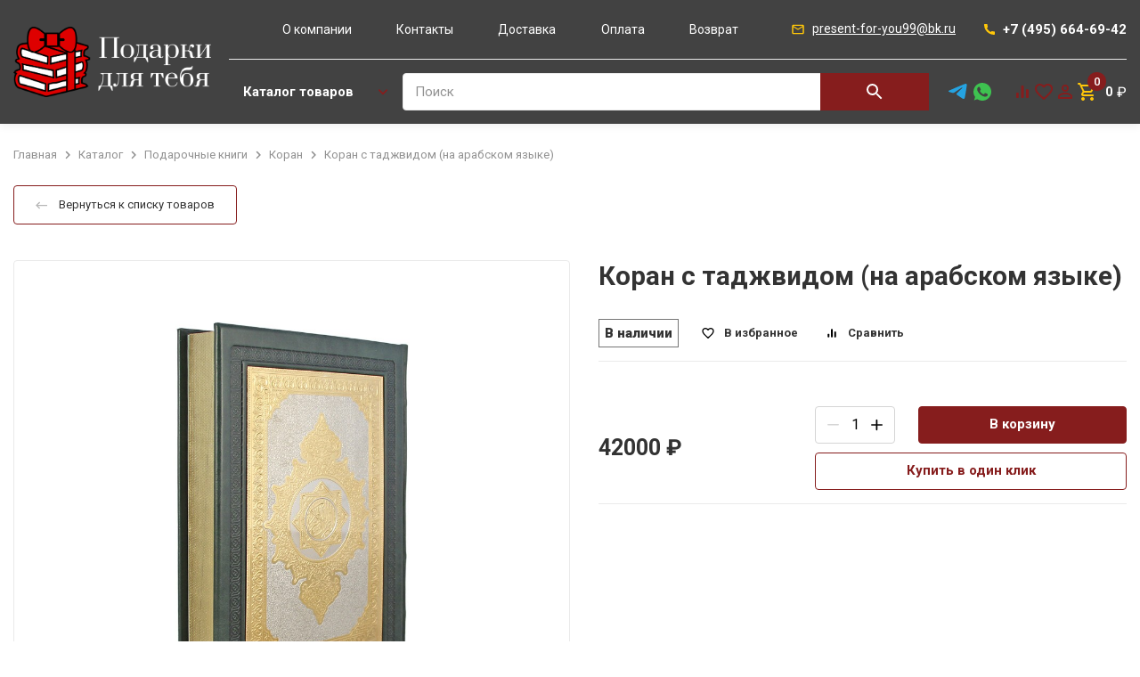

--- FILE ---
content_type: text/html; charset=utf-8
request_url: https://gift-for-you.ru/product/koran-s-tadzhvidom-na-arabskom-iazyke/
body_size: 30354
content:


<html lang="ru" style="--main: #861D1D; --main-darker: #6F0B18; --main-lighter: rgba(134, 29, 29, 0.15); --additional: #ffd98e">

    <head>
        <meta name="viewport" content="width=device-width, initial-scale=1" />
        <meta charset="UTF-8" />
        <link rel="shortcut icon" href="/media/images/configuration/logo/favicon/Podarki-favicon.png" type="image/png" />
         <!-- Seo -->
        <link rel="canonical" href="https://gift-for-you.ru/product/koran-s-tadzhvidom-na-arabskom-iazyke/"/>
        <title>Коран с таджвидом (на арабском языке) - подарочное издание в кожаном переплёте</title>
        <meta name="description" content="Коран с таджвидом (на арабском языке). Подробнее читайте на сайте или узнавайте по телефону.">
        <meta name="keywords" content="">
        <meta name="google-site-verification" content="LwxiKwKJ4Sf10uIqzR30L5jjAmnUdQp4EhAo88aMj3E" />
		<meta property="og:title" content="Коран с таджвидом (на арабском языке) - подарочное издание в кожаном переплёте">
		<meta property="og:description" content="Коран с таджвидом (на арабском языке). Подробнее читайте на сайте или узнавайте по телефону.">
		<meta property="og:url" content="https://gift-for-you.ru/product/koran-s-tadzhvidom-na-arabskom-iazyke/"/>
		
		    <meta property="og:image" content="https://gift-for-you.ru/media/cache/f8/d4/f8d45eb3caf4a732fcbc0965ea7e208a.jpg"/>
		
		<meta property="og:type" content="website" />
        
	<link rel="stylesheet" href="/static/css/product.css?n=334279" />
	<link rel="stylesheet" href="/static/css/index.css?n=334365" />

        <!-- Google Tag Manager -->
<script>(function(w,d,s,l,i){w[l]=w[l]||[];w[l].push({'gtm.start':
new Date().getTime(),event:'gtm.js'});var f=d.getElementsByTagName(s)[0],
j=d.createElement(s),dl=l!='dataLayer'?'&l='+l:'';j.async=true;j.src=
'https://www.googletagmanager.com/gtm.js?id='+i+dl;f.parentNode.insertBefore(j,f);
})(window,document,'script','dataLayer','GTM-PNL7C3P');</script>
<!-- End Google Tag Manager -->
<meta name="yandex-verification" content="de57f6daa1ea93ba" />
<meta name="google-site-verification" content="Oy1QHHAhvqFLZDJABFxiyfvszvjDACt4zqaSjhbsCDE" />
<!-- Google tag (gtag.js) -->
<script async src="https://www.googletagmanager.com/gtag/js?id=G-EP8V9TSBP1"></script>
<script>
  window.dataLayer = window.dataLayer || [];
  function gtag(){dataLayer.push(arguments);}
  gtag('js', new Date());

  gtag('config', 'G-EP8V9TSBP1');
</script>
    </head>

    <body class="d-flex fd-column load">

        
        
<header class="header header-desktop">
    <div class="container">
        <div class="header-4">
            <div class = "header-4__left">
                <a class="header__logo header-4__logo" href="/"><img class="header__logo-icon" src="/media/images/configuration/logo/Podarki-logo2.png" /></a>
            </div>
            <div class = "header-4__right">
                <div class="header__delimeter d-flex ai-center">
                    
                        <div class="header-4__menu header-menu d-flex jc-space-between fl-grow">
                            
                            <a class="header-menu__link" href="/pages/about/">О компании</a>
                            
                            <a class="header-menu__link" href="/pages/contacts/">Контакты</a>
                            
                            <a class="header-menu__link" href="/pages/dostavka/">Доставка</a>
                            
                            <a class="header-menu__link" href="/pages/oplata/">Оплата</a>
                            
                            <a class="header-menu__link" href="/pages/vozvrat/">Возврат</a>
                            
                        </div>
                        <div class="header__contacts-right">
                            <a class="header__contact header__mail" href="mailto: present-for-you99@bk.ru"
                                ><svg class="header__contact-icon header__mail-icon" role="img">
                                    <use xlink:href="/static/images/sprite.svg#mail"></use></svg
                                ><span class="header__mail-value">present-for-you99@bk.ru</span></a
                            ><a class="header__contact header__tel" href="tel:84956646942"
                                ><svg class="header__contact-icon header__tel-icon" role="img">
                                    <use xlink:href="/static/images/sprite.svg#tel"></use></svg
                                ><span class="header__tel-value">+7 (495) 664-69-42</span></a>
                        </div>
                    </div>
                    <div class="header__bottom d-flex">
                        <div class="catalog-menu-wrap d-flex jc-space-between fl-grow">
                            <div class="d-flex">
                                <a class="header-catalog-btn header-catalog-btn--transparent btn d-flex ai-center fl-auto" href="/catalog/"
                                    ><span>Каталог товаров</span
                                    ><svg class="header-catalog-btn__arr" role="img">
                                        <use xlink:href="/static/images/sprite.svg#arr-to-bottom"></use></svg
                                ></a>
                                <form class="header__search header__search--width-3 d-flex" action="/catalog/search/" data-action="/catalog/api/search/" data-form="search">
                                    <div class="form-input-wrap header__search-input fl-grow">
            
                                        <input class="form-text-input" name="q" type="text" placeholder="Поиск" autocomplete="off"/>
                                        <p class="form-label">Поиск</p>
                                        
                                        <button class="header__search-btn header-4__search-btn">
                                            <svg class="header__search-icon header-4__search-icon" role="img">
                                                <use xlink:href="/static/images/sprite.svg#search"></use>
                                            </svg>
                                        </button>
            
                                        <div class="header__dropdown dropdown-search custom-scrollbar">
                                            <span class="dropdown-search__title">Минимальная длина запроса — 3 символа</span>
                                            <div class="dropdown-search__result" data-custom-scrollbar="data-custom-scrollbar"></div>
                                        </div>
            
                                    </div>
                                </form>
                                <div class="catalog-menu">
    <div class="catalog-menu__left">
        
            <a href="/catalog/podarochnye-knigi/" class="catalog-menu__item" data-hover="960">
                Подарочные книги
                
                    <svg class="catalog-menu__arr" role="img">
                        <use xlink:href="/static/images/sprite.svg#arr-to-bottom"></use>
                    </svg>
                
            </a>
        
            <a href="/catalog/podarki-iz-serebra/" class="catalog-menu__item" data-hover="1035">
                Подарки из серебра
                
                    <svg class="catalog-menu__arr" role="img">
                        <use xlink:href="/static/images/sprite.svg#arr-to-bottom"></use>
                    </svg>
                
            </a>
        
            <a href="/catalog/podarki-i-suveniry-iz-kozhi/" class="catalog-menu__item" data-hover="1259">
                Подарки и сувениры из кожи
                
                    <svg class="catalog-menu__arr" role="img">
                        <use xlink:href="/static/images/sprite.svg#arr-to-bottom"></use>
                    </svg>
                
            </a>
        
            <a href="/catalog/podarki-iz-galvanoplastiki/" class="catalog-menu__item" data-hover="1393">
                Подарки из гальванопластики
                
                    <svg class="catalog-menu__arr" role="img">
                        <use xlink:href="/static/images/sprite.svg#arr-to-bottom"></use>
                    </svg>
                
            </a>
        
            <a href="/catalog/antikvarnye-izdaniia-knig/" class="catalog-menu__item" data-hover="1521">
                Антикварные издания книг
                
            </a>
        
    </div>
    
        
            <div class="catalog-menu__right" data-hover="960">
                
                    <div class="catalog-menu__subitem">
                        <a href="/catalog/knigi-v-kozhanom-pereplete/" class="catalog-menu__subitem-title">Книги в кожаном переплете</a>
                        
                    </div>
                
                    <div class="catalog-menu__subitem">
                        <a href="/catalog/istoriia/" class="catalog-menu__subitem-title">История</a>
                        
                    </div>
                
                    <div class="catalog-menu__subitem">
                        <a href="/catalog/aforizmy-mudrye-mysli/" class="catalog-menu__subitem-title">Афоризмы. Мудрые мысли</a>
                        
                    </div>
                
                    <div class="catalog-menu__subitem">
                        <a href="/catalog/voennoe-delo-oruzhie-spetssluzhby/" class="catalog-menu__subitem-title">Военное дело. Оружие. Спецслужбы</a>
                        
                    </div>
                
                    <div class="catalog-menu__subitem">
                        <a href="/catalog/vip-podarochnye-knigi/" class="catalog-menu__subitem-title">VIP подарочные книги</a>
                        
                    </div>
                
                    <div class="catalog-menu__subitem">
                        <a href="/catalog/iskusstvo-zhivopis-i-kultura/" class="catalog-menu__subitem-title">Искусство, живопись и культура</a>
                        
                    </div>
                
                    <div class="catalog-menu__subitem">
                        <a href="/catalog/vlast-i-politika/" class="catalog-menu__subitem-title">Власть и политика</a>
                        
                    </div>
                
                    <div class="catalog-menu__subitem">
                        <a href="/catalog/biznes-finansy/" class="catalog-menu__subitem-title">Бизнес. Финансы</a>
                        
                    </div>
                
                    <div class="catalog-menu__subitem">
                        <a href="/catalog/klassicheskaia-literatura/" class="catalog-menu__subitem-title">Классическая литература</a>
                        
                    </div>
                
                    <div class="catalog-menu__subitem">
                        <a href="/catalog/kulinariia/" class="catalog-menu__subitem-title">Кулинария</a>
                        
                    </div>
                
                    <div class="catalog-menu__subitem">
                        <a href="/catalog/okhota-i-rybalka/" class="catalog-menu__subitem-title">Охота и рыбалка</a>
                        
                    </div>
                
                    <div class="catalog-menu__subitem">
                        <a href="/catalog/sobraniia-sochinenii-biblioteki/" class="catalog-menu__subitem-title">Собрания сочинений. Библиотеки</a>
                        
                    </div>
                
                    <div class="catalog-menu__subitem">
                        <a href="/catalog/bibliia/" class="catalog-menu__subitem-title">Библия</a>
                        
                    </div>
                
                    <div class="catalog-menu__subitem">
                        <a href="/catalog/evangelie/" class="catalog-menu__subitem-title">Евангелие</a>
                        
                    </div>
                
                    <div class="catalog-menu__subitem">
                        <a href="/catalog/koran/" class="catalog-menu__subitem-title">Коран</a>
                        
                    </div>
                
                    <div class="catalog-menu__subitem">
                        <a href="/catalog/vino-i-spirtnye-napitki/" class="catalog-menu__subitem-title">Вино и спиртные напитки</a>
                        
                    </div>
                
                    <div class="catalog-menu__subitem">
                        <a href="/catalog/knigi-o-moskve/" class="catalog-menu__subitem-title">Книги о Москве</a>
                        
                    </div>
                
                    <div class="catalog-menu__subitem">
                        <a href="/catalog/knigi-dlia-muzhchin/" class="catalog-menu__subitem-title">Книги для мужчин</a>
                        
                    </div>
                
                    <div class="catalog-menu__subitem">
                        <a href="/catalog/knigi-dlia-zhenshchin/" class="catalog-menu__subitem-title">Книги для женщин</a>
                        
                    </div>
                
                    <div class="catalog-menu__subitem">
                        <a href="/catalog/knigi-na-angliiskom-iazyke/" class="catalog-menu__subitem-title">Книги на английском языке</a>
                        
                    </div>
                
                    <div class="catalog-menu__subitem">
                        <a href="/catalog/aviatsiia/" class="catalog-menu__subitem-title">Авиация</a>
                        
                    </div>
                
                    <div class="catalog-menu__subitem">
                        <a href="/catalog/reprintnye-izdaniia/" class="catalog-menu__subitem-title">Репринтные издания</a>
                        
                    </div>
                
                    <div class="catalog-menu__subitem">
                        <a href="/catalog/rodoslovnye-knigi/" class="catalog-menu__subitem-title">Родословные книги</a>
                        
                    </div>
                
                    <div class="catalog-menu__subitem">
                        <a href="/catalog/tora/" class="catalog-menu__subitem-title">Тора</a>
                        
                    </div>
                
                    <div class="catalog-menu__subitem">
                        <a href="/catalog/molitvoslov/" class="catalog-menu__subitem-title">Молитвослов</a>
                        
                    </div>
                
                    <div class="catalog-menu__subitem">
                        <a href="/catalog/arkhitektura/" class="catalog-menu__subitem-title">Архитектура</a>
                        
                    </div>
                
                    <div class="catalog-menu__subitem">
                        <a href="/catalog/evrei-iudaizm/" class="catalog-menu__subitem-title">Евреи. Иудаизм</a>
                        
                    </div>
                
                    <div class="catalog-menu__subitem">
                        <a href="/catalog/imena/" class="catalog-menu__subitem-title">Имена</a>
                        
                    </div>
                
                    <div class="catalog-menu__subitem">
                        <a href="/catalog/meditsina/" class="catalog-menu__subitem-title">Медицина</a>
                        
                    </div>
                
                    <div class="catalog-menu__subitem">
                        <a href="/catalog/neft-i-gaz/" class="catalog-menu__subitem-title">Нефть и газ</a>
                        
                    </div>
                
                    <div class="catalog-menu__subitem">
                        <a href="/catalog/poeziia-proza/" class="catalog-menu__subitem-title">Поэзия, проза</a>
                        
                    </div>
                
                    <div class="catalog-menu__subitem">
                        <a href="/catalog/semia-detskoe/" class="catalog-menu__subitem-title">Семья, детское</a>
                        
                    </div>
                
                    <div class="catalog-menu__subitem">
                        <a href="/catalog/sport/" class="catalog-menu__subitem-title">Спорт</a>
                        
                    </div>
                
                    <div class="catalog-menu__subitem">
                        <a href="/catalog/khristianstvo/" class="catalog-menu__subitem-title">Христианство</a>
                        
                    </div>
                
                    <div class="catalog-menu__subitem">
                        <a href="/catalog/entsiklopedii-i-albomy/" class="catalog-menu__subitem-title">Энциклопедии и альбомы</a>
                        
                    </div>
                
                    <div class="catalog-menu__subitem">
                        <a href="/catalog/dukhovnost-i-religiia/" class="catalog-menu__subitem-title">Духовность и религия</a>
                        
                    </div>
                
                    <div class="catalog-menu__subitem">
                        <a href="/catalog/khobbi-i-uvlecheniia/" class="catalog-menu__subitem-title">Хобби и увлечения</a>
                        
                    </div>
                
                    <div class="catalog-menu__subitem">
                        <a href="/catalog/skazki/" class="catalog-menu__subitem-title">Сказки</a>
                        
                    </div>
                
                    <div class="catalog-menu__subitem">
                        <a href="/catalog/m-a-bulgakov/" class="catalog-menu__subitem-title">М. А. Булгаков</a>
                        
                    </div>
                
                    <div class="catalog-menu__subitem">
                        <a href="/catalog/more-i-flot/" class="catalog-menu__subitem-title">Море и флот</a>
                        
                    </div>
                
                    <div class="catalog-menu__subitem">
                        <a href="/catalog/individualnye-zakazy/" class="catalog-menu__subitem-title">Индивидуальные заказы</a>
                        
                    </div>
                
                    <div class="catalog-menu__subitem">
                        <a href="/catalog/islam/" class="catalog-menu__subitem-title">Ислам</a>
                        
                    </div>
                
            </div>
        
    
        
            <div class="catalog-menu__right" data-hover="1035">
                
                    <div class="catalog-menu__subitem">
                        <a href="/catalog/nastolnye-igry/" class="catalog-menu__subitem-title">Настольные игры</a>
                        
                    </div>
                
                    <div class="catalog-menu__subitem">
                        <a href="/catalog/stolovaia-utvar/" class="catalog-menu__subitem-title">Столовая утварь</a>
                        
                    </div>
                
                    <div class="catalog-menu__subitem">
                        <a href="/catalog/skladni/" class="catalog-menu__subitem-title">Складни</a>
                        
                    </div>
                
                    <div class="catalog-menu__subitem">
                        <a href="/catalog/ikony/" class="catalog-menu__subitem-title">Иконы</a>
                        
                    </div>
                
                    <div class="catalog-menu__subitem">
                        <a href="/catalog/serebrianye-kolokolchiki/" class="catalog-menu__subitem-title">Серебряные колокольчики</a>
                        
                    </div>
                
                    <div class="catalog-menu__subitem">
                        <a href="/catalog/serebrianye-riumki/" class="catalog-menu__subitem-title">Серебряные рюмки</a>
                        
                    </div>
                
                    <div class="catalog-menu__subitem">
                        <a href="/catalog/riumki-perevertyshi/" class="catalog-menu__subitem-title">Рюмки-перевертыши</a>
                        
                    </div>
                
                    <div class="catalog-menu__subitem">
                        <a href="/catalog/farfor-s-serebrom/" class="catalog-menu__subitem-title">Фарфор с серебром</a>
                        
                    </div>
                
                    <div class="catalog-menu__subitem">
                        <a href="/catalog/naperstki/" class="catalog-menu__subitem-title">Наперстки</a>
                        
                    </div>
                
                    <div class="catalog-menu__subitem">
                        <a href="/catalog/flesh-karty/" class="catalog-menu__subitem-title">Флеш-карты</a>
                        
                    </div>
                
                    <div class="catalog-menu__subitem">
                        <a href="/catalog/lozhki-i-vilki/" class="catalog-menu__subitem-title">Ложки и вилки</a>
                        
                    </div>
                
                    <div class="catalog-menu__subitem">
                        <a href="/catalog/podsvechniki/" class="catalog-menu__subitem-title">Подсвечники</a>
                        
                    </div>
                
                    <div class="catalog-menu__subitem">
                        <a href="/catalog/podarochnye-nabory/" class="catalog-menu__subitem-title">Подарочные наборы</a>
                        
                    </div>
                
                    <div class="catalog-menu__subitem">
                        <a href="/catalog/kamen-s-serebrom/" class="catalog-menu__subitem-title">Камень с серебром</a>
                        
                    </div>
                
                    <div class="catalog-menu__subitem">
                        <a href="/catalog/chetki-i-braslety/" class="catalog-menu__subitem-title">Четки и браслеты</a>
                        
                    </div>
                
                    <div class="catalog-menu__subitem">
                        <a href="/catalog/serebrianye-zaponki/" class="catalog-menu__subitem-title">Серебряные запонки</a>
                        
                    </div>
                
                    <div class="catalog-menu__subitem">
                        <a href="/catalog/frachnye-znachki/" class="catalog-menu__subitem-title">Фрачные значки</a>
                        
                    </div>
                
                    <div class="catalog-menu__subitem">
                        <a href="/catalog/kulinariia-i-restorannoe-delo/" class="catalog-menu__subitem-title">Кулинария и ресторанное дело</a>
                        
                    </div>
                
                    <div class="catalog-menu__subitem">
                        <a href="/catalog/probochniki/" class="catalog-menu__subitem-title">Пробочники</a>
                        
                    </div>
                
                    <div class="catalog-menu__subitem">
                        <a href="/catalog/zavarniki-i-ionizatory/" class="catalog-menu__subitem-title">Заварники и ионизаторы</a>
                        
                    </div>
                
                    <div class="catalog-menu__subitem">
                        <a href="/catalog/serebro-v-bagetnykh-ramkakh/" class="catalog-menu__subitem-title">Серебро в багетных рамках</a>
                        
                    </div>
                
                    <div class="catalog-menu__subitem">
                        <a href="/catalog/kruzhki-s-serebrom/" class="catalog-menu__subitem-title">Кружки с серебром</a>
                        
                    </div>
                
                    <div class="catalog-menu__subitem">
                        <a href="/catalog/zavarochnye-chainiki/" class="catalog-menu__subitem-title">Заварочные чайники</a>
                        
                    </div>
                
                    <div class="catalog-menu__subitem">
                        <a href="/catalog/shtofy-i-grafiny/" class="catalog-menu__subitem-title">Штофы и графины</a>
                        
                    </div>
                
                    <div class="catalog-menu__subitem">
                        <a href="/catalog/syrnaia-tematika/" class="catalog-menu__subitem-title">Сырная тематика</a>
                        
                    </div>
                
                    <div class="catalog-menu__subitem">
                        <a href="/catalog/aksessuary-dlia-desertov-i-zakusok/" class="catalog-menu__subitem-title">Аксессуары для десертов и закусок</a>
                        
                    </div>
                
                    <div class="catalog-menu__subitem">
                        <a href="/catalog/vazy/" class="catalog-menu__subitem-title">Вазы</a>
                        
                    </div>
                
                    <div class="catalog-menu__subitem">
                        <a href="/catalog/aksessuary-dlia-vody-i-limonada/" class="catalog-menu__subitem-title">Аксессуары для воды и лимонада</a>
                        
                    </div>
                
                    <div class="catalog-menu__subitem">
                        <a href="/catalog/podstakanniki/" class="catalog-menu__subitem-title">Подстаканники</a>
                        
                    </div>
                
                    <div class="catalog-menu__subitem">
                        <a href="/catalog/aksessuary-dlia-vina/" class="catalog-menu__subitem-title">Аксессуары для вина</a>
                        
                    </div>
                
                    <div class="catalog-menu__subitem">
                        <a href="/catalog/aksessuary-dlia-vodki/" class="catalog-menu__subitem-title">Аксессуары для водки</a>
                        
                    </div>
                
                    <div class="catalog-menu__subitem">
                        <a href="/catalog/aksessuary-dlia-viski/" class="catalog-menu__subitem-title">Аксессуары для виски</a>
                        
                    </div>
                
                    <div class="catalog-menu__subitem">
                        <a href="/catalog/aksessuary-dlia-koniaka/" class="catalog-menu__subitem-title">Аксессуары для коньяка</a>
                        
                    </div>
                
                    <div class="catalog-menu__subitem">
                        <a href="/catalog/aksessuary-dlia-piva/" class="catalog-menu__subitem-title">Аксессуары для пива</a>
                        
                    </div>
                
                    <div class="catalog-menu__subitem">
                        <a href="/catalog/shtopory-i-otkryvalki/" class="catalog-menu__subitem-title">Штопоры и открывалки</a>
                        
                    </div>
                
                    <div class="catalog-menu__subitem">
                        <a href="/catalog/aksessuary-dlia-kofe/" class="catalog-menu__subitem-title">Аксессуары для кофе</a>
                        
                    </div>
                
                    <div class="catalog-menu__subitem">
                        <a href="/catalog/ikornaia-tematika/" class="catalog-menu__subitem-title">Икорная тематика</a>
                        
                    </div>
                
                    <div class="catalog-menu__subitem">
                        <a href="/catalog/podarki-detiam/" class="catalog-menu__subitem-title">Подарки детям</a>
                        
                    </div>
                
                    <div class="catalog-menu__subitem">
                        <a href="/catalog/sakharnitsy/" class="catalog-menu__subitem-title">Сахарницы</a>
                        
                    </div>
                
                    <div class="catalog-menu__subitem">
                        <a href="/catalog/solonki/" class="catalog-menu__subitem-title">Солонки</a>
                        
                    </div>
                
                    <div class="catalog-menu__subitem">
                        <a href="/catalog/salfetnitsy/" class="catalog-menu__subitem-title">Салфетницы</a>
                        
                    </div>
                
                    <div class="catalog-menu__subitem">
                        <a href="/catalog/nozhi-i-lopatki/" class="catalog-menu__subitem-title">Ножи и лопатки</a>
                        
                    </div>
                
                    <div class="catalog-menu__subitem">
                        <a href="/catalog/razdelochnye-doski/" class="catalog-menu__subitem-title">Разделочные доски</a>
                        
                    </div>
                
                    <div class="catalog-menu__subitem">
                        <a href="/catalog/chasy-s-serebrom/" class="catalog-menu__subitem-title">Часы с серебром</a>
                        
                    </div>
                
                    <div class="catalog-menu__subitem">
                        <a href="/catalog/serebrianye-fliagi/" class="catalog-menu__subitem-title">Серебряные фляги</a>
                        
                    </div>
                
                    <div class="catalog-menu__subitem">
                        <a href="/catalog/denezhnye-talismany/" class="catalog-menu__subitem-title">Денежные талисманы</a>
                        
                    </div>
                
                    <div class="catalog-menu__subitem">
                        <a href="/catalog/podstavki-dlia-ruchek-i-vizitok/" class="catalog-menu__subitem-title">Подставки для ручек и визиток</a>
                        
                    </div>
                
                    <div class="catalog-menu__subitem">
                        <a href="/catalog/zakladki-dlia-knig/" class="catalog-menu__subitem-title">Закладки для книг</a>
                        
                    </div>
                
                    <div class="catalog-menu__subitem">
                        <a href="/catalog/podarochnye-iaitsa/" class="catalog-menu__subitem-title">Подарочные яйца</a>
                        
                    </div>
                
                    <div class="catalog-menu__subitem">
                        <a href="/catalog/starodavnie-russkie-professii/" class="catalog-menu__subitem-title">Стародавние русские профессии</a>
                        
                    </div>
                
                    <div class="catalog-menu__subitem">
                        <a href="/catalog/stolovye-nabory/" class="catalog-menu__subitem-title">Столовые наборы</a>
                        
                    </div>
                
                    <div class="catalog-menu__subitem">
                        <a href="/catalog/lartsy-i-shkatulki/" class="catalog-menu__subitem-title">Ларцы и шкатулки</a>
                        
                    </div>
                
                    <div class="catalog-menu__subitem">
                        <a href="/catalog/uvelichitelnye-stekla/" class="catalog-menu__subitem-title">Увеличительные стекла</a>
                        
                    </div>
                
                    <div class="catalog-menu__subitem">
                        <a href="/catalog/serebrianye-suveniry/" class="catalog-menu__subitem-title">Серебряные сувениры</a>
                        
                    </div>
                
                    <div class="catalog-menu__subitem">
                        <a href="/catalog/podarki-vracham/" class="catalog-menu__subitem-title">Подарки врачам</a>
                        
                    </div>
                
                    <div class="catalog-menu__subitem">
                        <a href="/catalog/interernaia-skulptura/" class="catalog-menu__subitem-title">Интерьерная скульптура</a>
                        
                    </div>
                
                    <div class="catalog-menu__subitem">
                        <a href="/catalog/iudaika/" class="catalog-menu__subitem-title">Иудаика</a>
                        
                    </div>
                
                    <div class="catalog-menu__subitem">
                        <a href="/catalog/vedomstvennye-i-regionalnye-podarki/" class="catalog-menu__subitem-title">Ведомственные и региональные подарки</a>
                        
                    </div>
                
                    <div class="catalog-menu__subitem">
                        <a href="/catalog/aksessuary-dlia-rezki-miasa/" class="catalog-menu__subitem-title">Аксессуары для резки мяса</a>
                        
                    </div>
                
                    <div class="catalog-menu__subitem">
                        <a href="/catalog/aksessuary-dlia-podachi-ryby/" class="catalog-menu__subitem-title">Аксессуары для подачи рыбы</a>
                        
                    </div>
                
                    <div class="catalog-menu__subitem">
                        <a href="/catalog/slavianskaia-kultura/" class="catalog-menu__subitem-title">Славянская культура</a>
                        
                    </div>
                
                    <div class="catalog-menu__subitem">
                        <a href="/catalog/lopatki-dlia-obuvi/" class="catalog-menu__subitem-title">Лопатки для обуви</a>
                        
                    </div>
                
            </div>
        
    
        
            <div class="catalog-menu__right" data-hover="1259">
                
                    <div class="catalog-menu__subitem">
                        <a href="/catalog/podarochnye-nabory-2/" class="catalog-menu__subitem-title">Подарочные наборы</a>
                        
                    </div>
                
                    <div class="catalog-menu__subitem">
                        <a href="/catalog/podarki-po-professiiam/" class="catalog-menu__subitem-title">Подарки по профессиям</a>
                        
                        <ul class="catalog-menu__subitem-list">
                            
                                <a class='catalog-menu__subitem' href="/catalog/mchs/">МЧС</a>
                            
                                <a class='catalog-menu__subitem' href="/catalog/uchiteliu/">Учителю</a>
                            
                                <a class='catalog-menu__subitem' href="/catalog/moriaku/">Моряку</a>
                            
                                <a class='catalog-menu__subitem' href="/catalog/metallurgu/">Металлургу</a>
                            
                                <a class='catalog-menu__subitem' href="/catalog/arkhitektoru/">Архитектору</a>
                            
                                <a class='catalog-menu__subitem' href="/catalog/strakhovshchiku/">Страховщику</a>
                            
                                <a class='catalog-menu__subitem' href="/catalog/vracham-meditsinskim-rabotnikam/">Врачам, медицинским работникам</a>
                            
                                <a class='catalog-menu__subitem' href="/catalog/energetiku/">Энергетику</a>
                            
                                <a class='catalog-menu__subitem' href="/catalog/sledstvennyi-komitet/">Следственный комитет</a>
                            
                                <a class='catalog-menu__subitem' href="/catalog/vnevedomstvennaia-okhrana/">Вневедомственная охрана</a>
                            
                                <a class='catalog-menu__subitem' href="/catalog/prokuratura/">Прокуратура</a>
                            
                                <a class='catalog-menu__subitem' href="/catalog/zheleznodorozhniku/">Железнодорожнику</a>
                            
                                <a class='catalog-menu__subitem' href="/catalog/khimiku/">Химику</a>
                            
                                <a class='catalog-menu__subitem' href="/catalog/neftianiku-ili-gazoviku/">Нефтянику или газовику</a>
                            
                                <a class='catalog-menu__subitem' href="/catalog/omon/">ОМОН</a>
                            
                                <a class='catalog-menu__subitem' href="/catalog/tamozhenniku/">Таможеннику</a>
                            
                                <a class='catalog-menu__subitem' href="/catalog/stroiteliu/">Строителю</a>
                            
                                <a class='catalog-menu__subitem' href="/catalog/gibdd/">ГИБДД</a>
                            
                                <a class='catalog-menu__subitem' href="/catalog/departament-sobstvennoi-bezopasnosti/">Департамент собственной безопасности</a>
                            
                                <a class='catalog-menu__subitem' href="/catalog/pozharnomu/">Пожарному</a>
                            
                                <a class='catalog-menu__subitem' href="/catalog/brokeru/">Брокеру</a>
                            
                                <a class='catalog-menu__subitem' href="/catalog/mvd/">МВД</a>
                            
                                <a class='catalog-menu__subitem' href="/catalog/rosgvardiia/">Росгвардия</a>
                            
                                <a class='catalog-menu__subitem' href="/catalog/fsb/">ФСБ</a>
                            
                                <a class='catalog-menu__subitem' href="/catalog/ugolovnyi-rozysk/">Уголовный розыск</a>
                            
                                <a class='catalog-menu__subitem' href="/catalog/iuristu-advokatu-sude-prokuroru/">Юристу, адвокату, судье, прокурору</a>
                            
                                <a class='catalog-menu__subitem' href="/catalog/finansistu-ekonomistu-bukhgalteru/">Финансисту, экономисту, бухгалтеру</a>
                            
                                <a class='catalog-menu__subitem' href="/catalog/shakhteru/">Шахтеру</a>
                            
                            <div class='catalog-menu__subitems__show-all'>
                                <span class = "catalog-menu__subitems__show-all__text">
                                    Показать все
                                </span>
                            </div>
                        </ul>
                        
                    </div>
                
                    <div class="catalog-menu__subitem">
                        <a href="/catalog/podarki-voennym/" class="catalog-menu__subitem-title">Подарки военным</a>
                        
                        <ul class="catalog-menu__subitem-list">
                            
                                <a class='catalog-menu__subitem' href="/catalog/tankovye-voiska/">Танковые войска</a>
                            
                                <a class='catalog-menu__subitem' href="/catalog/artilleriia/">Артиллерия</a>
                            
                                <a class='catalog-menu__subitem' href="/catalog/motostrelkovye-voiska/">Мотострелковые войска</a>
                            
                                <a class='catalog-menu__subitem' href="/catalog/vozdushno-kosmicheskie-sily/">Воздушно-космические силы</a>
                            
                                <a class='catalog-menu__subitem' href="/catalog/ministerstvo-oborony/">Министерство обороны</a>
                            
                                <a class='catalog-menu__subitem' href="/catalog/vozdushno-desantnye-voiska/">Воздушно-Десантные  войска</a>
                            
                                <a class='catalog-menu__subitem' href="/catalog/inzhenernye-voiska/">Инженерные войска</a>
                            
                                <a class='catalog-menu__subitem' href="/catalog/voenno-morskoi-flot/">Военно-Морской флот</a>
                            
                                <a class='catalog-menu__subitem' href="/catalog/gru/">ГРУ</a>
                            
                                <a class='catalog-menu__subitem' href="/catalog/avtomobilnye-voiska/">Автомобильные войска</a>
                            
                            <div class='catalog-menu__subitems__show-all'>
                                <span class = "catalog-menu__subitems__show-all__text">
                                    Показать все
                                </span>
                            </div>
                        </ul>
                        
                    </div>
                
                    <div class="catalog-menu__subitem">
                        <a href="/catalog/futliary-dlia-ochkov/" class="catalog-menu__subitem-title">Футляры для очков</a>
                        
                    </div>
                
                    <div class="catalog-menu__subitem">
                        <a href="/catalog/koshelki-portmone/" class="catalog-menu__subitem-title">Кошельки, портмоне</a>
                        
                        <ul class="catalog-menu__subitem-list">
                            
                                <a class='catalog-menu__subitem' href="/catalog/koshelki-s-serebrom/">Кошельки с серебром</a>
                            
                            <div class='catalog-menu__subitems__show-all'>
                                <span class = "catalog-menu__subitems__show-all__text">
                                    Показать все
                                </span>
                            </div>
                        </ul>
                        
                    </div>
                
                    <div class="catalog-menu__subitem">
                        <a href="/catalog/zazhimy/" class="catalog-menu__subitem-title">Зажимы</a>
                        
                    </div>
                
                    <div class="catalog-menu__subitem">
                        <a href="/catalog/oblozhki/" class="catalog-menu__subitem-title">Обложки</a>
                        
                        <ul class="catalog-menu__subitem-list">
                            
                                <a class='catalog-menu__subitem' href="/catalog/oblozhki-dlia-pasportov/">Обложки для паспортов</a>
                            
                                <a class='catalog-menu__subitem' href="/catalog/oblozhki-na-udostovereniia/">Обложки на удостоверения</a>
                            
                                <a class='catalog-menu__subitem' href="/catalog/avtomobilnye-aksessuary/">Автомобильные аксессуары</a>
                            
                            <div class='catalog-menu__subitems__show-all'>
                                <span class = "catalog-menu__subitems__show-all__text">
                                    Показать все
                                </span>
                            </div>
                        </ul>
                        
                    </div>
                
                    <div class="catalog-menu__subitem">
                        <a href="/catalog/vizitnitsy/" class="catalog-menu__subitem-title">Визитницы</a>
                        
                    </div>
                
                    <div class="catalog-menu__subitem">
                        <a href="/catalog/kliuchnitsy/" class="catalog-menu__subitem-title">Ключницы</a>
                        
                        <ul class="catalog-menu__subitem-list">
                            
                                <a class='catalog-menu__subitem' href="/catalog/karmannye-kliuchnitsy/">Карманные ключницы</a>
                            
                                <a class='catalog-menu__subitem' href="/catalog/nastennye-kliuchnitsy/">Настенные ключницы</a>
                            
                            <div class='catalog-menu__subitems__show-all'>
                                <span class = "catalog-menu__subitems__show-all__text">
                                    Показать все
                                </span>
                            </div>
                        </ul>
                        
                    </div>
                
                    <div class="catalog-menu__subitem">
                        <a href="/catalog/shkatulki/" class="catalog-menu__subitem-title">Шкатулки</a>
                        
                    </div>
                
                    <div class="catalog-menu__subitem">
                        <a href="/catalog/adresnye-papki/" class="catalog-menu__subitem-title">Адресные папки</a>
                        
                    </div>
                
                    <div class="catalog-menu__subitem">
                        <a href="/catalog/panno-iz-kozhi/" class="catalog-menu__subitem-title">Панно из кожи</a>
                        
                    </div>
                
                    <div class="catalog-menu__subitem">
                        <a href="/catalog/bary/" class="catalog-menu__subitem-title">Бары</a>
                        
                    </div>
                
                    <div class="catalog-menu__subitem">
                        <a href="/catalog/chasy-na-stenu/" class="catalog-menu__subitem-title">Часы на стену</a>
                        
                    </div>
                
                    <div class="catalog-menu__subitem">
                        <a href="/catalog/podarok-rybolovu/" class="catalog-menu__subitem-title">Подарок рыболову</a>
                        
                    </div>
                
                    <div class="catalog-menu__subitem">
                        <a href="/catalog/podarok-okhotniku/" class="catalog-menu__subitem-title">Подарок охотнику</a>
                        
                    </div>
                
                    <div class="catalog-menu__subitem">
                        <a href="/catalog/podarok-rukovoditeliu/" class="catalog-menu__subitem-title">Подарок руководителю</a>
                        
                    </div>
                
                    <div class="catalog-menu__subitem">
                        <a href="/catalog/fotoalbomy/" class="catalog-menu__subitem-title">Фотоальбомы</a>
                        
                    </div>
                
                    <div class="catalog-menu__subitem">
                        <a href="/catalog/ezhednevniki/" class="catalog-menu__subitem-title">Ежедневники</a>
                        
                        <ul class="catalog-menu__subitem-list">
                            
                                <a class='catalog-menu__subitem' href="/catalog/zapisnye-knizhki-i-bloknoty/">Записные книжки и блокноты</a>
                            
                            <div class='catalog-menu__subitems__show-all'>
                                <span class = "catalog-menu__subitems__show-all__text">
                                    Показать все
                                </span>
                            </div>
                        </ul>
                        
                    </div>
                
            </div>
        
    
        
            <div class="catalog-menu__right" data-hover="1393">
                
                    <div class="catalog-menu__subitem">
                        <a href="/catalog/kliuchnitsy-2/" class="catalog-menu__subitem-title">Ключницы</a>
                        
                        <ul class="catalog-menu__subitem-list">
                            
                                <a class='catalog-menu__subitem' href="/catalog/kliuchnitsy-s-gerbami-i-emblemami/">Ключницы с гербами и эмблемами</a>
                            
                                <a class='catalog-menu__subitem' href="/catalog/kliuchnitsy-v-vide-kartin-s-dekorom-iz-medi/">Ключницы в виде картин с декором из меди</a>
                            
                                <a class='catalog-menu__subitem' href="/catalog/kliuchnitsy-v-vide-kartin-znaki-zodiaka/">Ключницы в виде картин: знаки зодиака</a>
                            
                            <div class='catalog-menu__subitems__show-all'>
                                <span class = "catalog-menu__subitems__show-all__text">
                                    Показать все
                                </span>
                            </div>
                        </ul>
                        
                    </div>
                
                    <div class="catalog-menu__subitem">
                        <a href="/catalog/kartiny-plaketki-i-panno-s-gerbami-i-emblemami/" class="catalog-menu__subitem-title">Картины, плакетки и панно с гербами и эмблемами</a>
                        
                        <ul class="catalog-menu__subitem-list">
                            
                                <a class='catalog-menu__subitem' href="/catalog/kartiny-na-temu-okhoty/">Картины на тему охоты</a>
                            
                                <a class='catalog-menu__subitem' href="/catalog/kartiny/">Картины</a>
                            
                                <a class='catalog-menu__subitem' href="/catalog/plaketki-s-gerbami-emblemami/">Плакетки с гербами, эмблемами</a>
                            
                                <a class='catalog-menu__subitem' href="/catalog/plaketki/">Плакетки</a>
                            
                                <a class='catalog-menu__subitem' href="/catalog/kartiny-s-vidami-moskvy/">Картины с видами Москвы</a>
                            
                            <div class='catalog-menu__subitems__show-all'>
                                <span class = "catalog-menu__subitems__show-all__text">
                                    Показать все
                                </span>
                            </div>
                        </ul>
                        
                    </div>
                
                    <div class="catalog-menu__subitem">
                        <a href="/catalog/kliuchnitsy-i-panno-s-pistoletami/" class="catalog-menu__subitem-title">Ключницы и панно с пистолетами</a>
                        
                        <ul class="catalog-menu__subitem-list">
                            
                                <a class='catalog-menu__subitem' href="/catalog/panno-s-pistoletami-v-podarochnoi-korobke/">Панно с пистолетами в подарочной коробке</a>
                            
                                <a class='catalog-menu__subitem' href="/catalog/panno-s-pistoletami/">Панно с пистолетами</a>
                            
                                <a class='catalog-menu__subitem' href="/catalog/kliuchnitsy-s-pistoletami/">Ключницы с пистолетами</a>
                            
                            <div class='catalog-menu__subitems__show-all'>
                                <span class = "catalog-menu__subitems__show-all__text">
                                    Показать все
                                </span>
                            </div>
                        </ul>
                        
                    </div>
                
                    <div class="catalog-menu__subitem">
                        <a href="/catalog/panno/" class="catalog-menu__subitem-title">Панно</a>
                        
                        <ul class="catalog-menu__subitem-list">
                            
                                <a class='catalog-menu__subitem' href="/catalog/panno-iz-metalla-na-dereviannoi-podlozhke/">Панно из металла на деревянной подложке</a>
                            
                                <a class='catalog-menu__subitem' href="/catalog/panno-znaki-zodiaka/">Панно знаки зодиака</a>
                            
                                <a class='catalog-menu__subitem' href="/catalog/panno-v-podarochnoi-korobke/">Панно в подарочной коробке</a>
                            
                                <a class='catalog-menu__subitem' href="/catalog/panno-iz-metalla-v-dereviannoi-rame/">Панно из металла в деревянной раме</a>
                            
                                <a class='catalog-menu__subitem' href="/catalog/panno-s-gerbami-i-emblemami/">Панно с гербами и эмблемами</a>
                            
                            <div class='catalog-menu__subitems__show-all'>
                                <span class = "catalog-menu__subitems__show-all__text">
                                    Показать все
                                </span>
                            </div>
                        </ul>
                        
                    </div>
                
                    <div class="catalog-menu__subitem">
                        <a href="/catalog/nastennye-chasy/" class="catalog-menu__subitem-title">Настенные часы</a>
                        
                        <ul class="catalog-menu__subitem-list">
                            
                                <a class='catalog-menu__subitem' href="/catalog/chasy-v-dereviannoi-rame/">Часы в деревянной раме</a>
                            
                                <a class='catalog-menu__subitem' href="/catalog/chasy-v-plastikovoi-rame/">Часы в пластиковой раме</a>
                            
                            <div class='catalog-menu__subitems__show-all'>
                                <span class = "catalog-menu__subitems__show-all__text">
                                    Показать все
                                </span>
                            </div>
                        </ul>
                        
                    </div>
                
                    <div class="catalog-menu__subitem">
                        <a href="/catalog/iubileinaia-produktsiia/" class="catalog-menu__subitem-title">Юбилейная продукция</a>
                        
                    </div>
                
                    <div class="catalog-menu__subitem">
                        <a href="/catalog/ikony-2/" class="catalog-menu__subitem-title">Иконы</a>
                        
                    </div>
                
            </div>
        
    
        
    
</div>
                            </div>
                            <div class="d-flex ai-center">
                                


<a class="footer__soc-icon soc-icon soc-icon--" href="https://t.me/+79254920511" target="_blank">
    
    <svg width="23" height="25" viewBox="0 0 23 25" fill="none" xmlns="http://www.w3.org/2000/svg">
        <path fill-rule="evenodd" clip-rule="evenodd" d="M2.41359 10.3184C7.93338 7.9193 11.6141 6.33767 13.4558 5.5735C18.7141 3.39166 19.8067 3.01265 20.5189 3.00013C20.6755 2.99738 21.0257 3.03611 21.2526 3.21974C21.4442 3.3748 21.4969 3.58426 21.5221 3.73128C21.5473 3.87829 21.5787 4.21319 21.5537 4.47487C21.2688 7.46165 20.0358 14.7098 19.4085 18.055C19.1431 19.4705 18.6205 19.9451 18.1145 19.9916C17.015 20.0925 16.18 19.2667 15.115 18.5702C13.4486 17.4805 12.5071 16.8021 10.8895 15.7387C9.02007 14.5097 10.2319 13.8343 11.2973 12.7304C11.5761 12.4415 16.4208 8.04547 16.5146 7.64668C16.5263 7.59681 16.5372 7.41089 16.4265 7.31273C16.3158 7.21456 16.1524 7.24813 16.0345 7.27483C15.8673 7.31267 13.2051 9.06807 8.04779 12.541C7.29212 13.0587 6.60766 13.3109 5.99441 13.2977C5.31835 13.2831 4.01789 12.9163 3.05112 12.6028C1.86535 12.2183 0.922917 12.015 1.00498 11.362C1.04773 11.0218 1.51726 10.674 2.41359 10.3184Z" fill="url(#paint0_linear_10_6)"/>
        <defs>
        <linearGradient id="paint0_linear_10_6" x1="11.2814" y1="3" x2="11.2814" y2="20" gradientUnits="userSpaceOnUse">
        <stop stop-color="#2AABEE"/>
        <stop offset="1" stop-color="#229ED9"/>
        </linearGradient>
        </defs>
    </svg>
</a>


<a class="footer__soc-icon soc-icon soc-icon--" href="https://wa.me/+79254920511" target="_blank">
    
    <svg width="20" height="20" viewBox="0 0 20 20" fill="none" xmlns="http://www.w3.org/2000/svg">
        <path fill-rule="evenodd" clip-rule="evenodd" d="M9.99749 0H10.0026C11.561 0.000132791 13.0979 0.364577 14.4904 1.06424C15.883 1.76391 17.0927 2.77942 18.0231 4.02973C18.9534 5.28004 19.5786 6.73051 19.8487 8.26538C20.1188 9.80025 20.0264 11.377 19.5788 12.8698C19.1312 14.3626 18.3408 15.7301 17.2708 16.8631C16.2007 17.9962 14.8806 18.8634 13.4159 19.3956C11.9511 19.9277 10.3822 20.1101 8.83439 19.9282C7.2866 19.7462 5.80276 19.205 4.50134 18.3476L0.657579 19.5762L1.90384 15.8614C0.821948 14.3697 0.173536 12.608 0.0302595 10.7709C-0.113017 8.93375 0.254419 7.09278 1.09196 5.45142C1.92951 3.81006 3.20454 2.43222 4.77616 1.47017C6.34779 0.508123 8.1548 -0.000678144 9.99749 0ZM13.8589 15.532C14.6233 15.3669 15.5802 14.8019 15.8214 14.1206C16.0627 13.4389 16.0639 12.8557 15.9926 12.732C15.9352 12.6324 15.7984 12.5668 15.5938 12.4686C15.5444 12.4449 15.4911 12.4193 15.4339 12.3909C15.1401 12.2447 13.7115 11.5384 13.4414 11.4445C13.3161 11.3853 13.1733 11.3747 13.0407 11.4149C12.9081 11.4551 12.7952 11.5432 12.7239 11.662C12.4822 12.021 12.2215 12.3667 11.9427 12.6977C11.8501 12.7851 11.7332 12.8425 11.6074 12.8623C11.4816 12.8822 11.3527 12.8636 11.2377 12.809C10.3718 12.479 9.57613 11.9883 8.89257 11.3627C8.25611 10.7735 7.70945 10.0942 7.27002 9.3464C7.10315 9.05812 7.2471 8.88904 7.38019 8.73269C7.38266 8.72979 7.38513 8.72688 7.3876 8.72399C7.47336 8.61779 7.55664 8.5294 7.64032 8.44057C7.70051 8.37669 7.76091 8.31259 7.82258 8.24149C7.95476 8.10724 8.06411 7.95228 8.14628 7.78274C8.18262 7.69563 8.19773 7.60113 8.19035 7.50703C8.18297 7.41293 8.15331 7.32194 8.10384 7.24156C8.05482 7.1384 7.75249 6.40487 7.49269 5.77451C7.38117 5.50393 7.27749 5.25237 7.20504 5.07782C7.01131 4.6142 6.86388 4.59674 6.57003 4.58415C6.55887 4.58361 6.54757 4.58305 6.53613 4.58248C6.44495 4.57795 6.34484 4.57298 6.23496 4.57298C5.86062 4.55627 5.49429 4.68483 5.21249 4.93181C4.87836 5.24111 4.61426 5.61831 4.43791 6.03809C4.26156 6.45786 4.17704 6.9105 4.19002 7.36563C4.19002 8.76931 5.19041 10.1277 5.36704 10.3675C5.37097 10.3729 5.37449 10.3777 5.37759 10.3819C5.38855 10.3963 5.40917 10.4261 5.43914 10.4696C5.81227 11.01 7.636 13.6516 10.3563 14.7794C12.6539 15.732 13.3364 15.6433 13.8589 15.532Z" fill="url(#paint0_linear_9_5)"/>
        <defs>
        <linearGradient id="paint0_linear_9_5" x1="10" y1="0" x2="10" y2="19.9966" gradientUnits="userSpaceOnUse">
        <stop stop-color="#60D66A"/>
        <stop offset="1" stop-color="#20B038"/>
        </linearGradient>
        </defs>
    </svg>
</a>










    
    
                            </div>
                            <div class="header__actions d-flex">
                            
                                
                                <a class="header-action d-flex ai-center" href="/compare/">
                                    <svg class="header-action__icon header-action__icon--filled" role="img">
                                        <use xlink:href="/static/images/sprite.svg#compare"></use>
                                    </svg>
                                </a>
                                
                                
                                <a class="header-action header-action--offset d-flex ai-center" href="/wishlist/">
                                    <svg class="header-action__icon header-action__icon--filled" role="img">
                                        <use xlink:href="/static/images/sprite.svg#favorite"></use>
                                    </svg>
                                </a>
                                
                                
                                <a class="header-action header-action--offset d-flex ai-center" href="/users/login/">
                                    <svg class="header-action__icon header-action__icon--filled" role="img">
                                            <use xlink:href="/static/images/sprite.svg#lk"></use>
                                    </svg>
                                </a>
                                
                                
                                <a class="header-cart-btn header-cart-btn--simple d-flex ai-center" href="/cart/">
                                <div class="header-action__icon-wrap">
                                    <svg class="header-action__icon" role="img">
                                        <use xlink:href="/static/images/sprite.svg#cart"></use>
                                    </svg>
                                    <div class="header-action__count header-action__count--main d-flex ai-center jc-center">0</div>
                                </div>
                                <span class="header-cart-btn__text header-cart-btn__total">0</span>
                                <span>₽</span>
                                </a>
                                
                            </div>
                            
                        </div>
                    </div>
                </div>
            </div>
        </div>
    </div>
</header>
<div class="header-mobile">
    <div class="header-mobile__content d-flex jc-space-between ai-center">
        <div class="burger header-burger" id="header-burger">
            <div class="burger__line header-burger__line"></div>
            <div class="burger__line burger__line--cross header-burger__line"></div>
            <div class="burger__line burger__line--cross header-burger__line"></div>
            <div class="burger__line header-burger__line"></div>
        </div>
        <a class="header__logo" href="/">
            <img class="header__logo-icon" src="/media/images/configuration/logo/Podarki-logo2.png" />
        </a>
        <div class="header-mobile__wrapper-control">
            <div class= "icons_mobile">
                


<a class="footer__soc-icon soc-icon soc-icon--" href="https://t.me/+79254920511" target="_blank">
    
    <svg width="23" height="25" viewBox="0 0 23 25" fill="none" xmlns="http://www.w3.org/2000/svg">
        <path fill-rule="evenodd" clip-rule="evenodd" d="M2.41359 10.3184C7.93338 7.9193 11.6141 6.33767 13.4558 5.5735C18.7141 3.39166 19.8067 3.01265 20.5189 3.00013C20.6755 2.99738 21.0257 3.03611 21.2526 3.21974C21.4442 3.3748 21.4969 3.58426 21.5221 3.73128C21.5473 3.87829 21.5787 4.21319 21.5537 4.47487C21.2688 7.46165 20.0358 14.7098 19.4085 18.055C19.1431 19.4705 18.6205 19.9451 18.1145 19.9916C17.015 20.0925 16.18 19.2667 15.115 18.5702C13.4486 17.4805 12.5071 16.8021 10.8895 15.7387C9.02007 14.5097 10.2319 13.8343 11.2973 12.7304C11.5761 12.4415 16.4208 8.04547 16.5146 7.64668C16.5263 7.59681 16.5372 7.41089 16.4265 7.31273C16.3158 7.21456 16.1524 7.24813 16.0345 7.27483C15.8673 7.31267 13.2051 9.06807 8.04779 12.541C7.29212 13.0587 6.60766 13.3109 5.99441 13.2977C5.31835 13.2831 4.01789 12.9163 3.05112 12.6028C1.86535 12.2183 0.922917 12.015 1.00498 11.362C1.04773 11.0218 1.51726 10.674 2.41359 10.3184Z" fill="url(#paint0_linear_10_6)"/>
        <defs>
        <linearGradient id="paint0_linear_10_6" x1="11.2814" y1="3" x2="11.2814" y2="20" gradientUnits="userSpaceOnUse">
        <stop stop-color="#2AABEE"/>
        <stop offset="1" stop-color="#229ED9"/>
        </linearGradient>
        </defs>
    </svg>
</a>


<a class="footer__soc-icon soc-icon soc-icon--" href="https://wa.me/+79254920511" target="_blank">
    
    <svg width="20" height="20" viewBox="0 0 20 20" fill="none" xmlns="http://www.w3.org/2000/svg">
        <path fill-rule="evenodd" clip-rule="evenodd" d="M9.99749 0H10.0026C11.561 0.000132791 13.0979 0.364577 14.4904 1.06424C15.883 1.76391 17.0927 2.77942 18.0231 4.02973C18.9534 5.28004 19.5786 6.73051 19.8487 8.26538C20.1188 9.80025 20.0264 11.377 19.5788 12.8698C19.1312 14.3626 18.3408 15.7301 17.2708 16.8631C16.2007 17.9962 14.8806 18.8634 13.4159 19.3956C11.9511 19.9277 10.3822 20.1101 8.83439 19.9282C7.2866 19.7462 5.80276 19.205 4.50134 18.3476L0.657579 19.5762L1.90384 15.8614C0.821948 14.3697 0.173536 12.608 0.0302595 10.7709C-0.113017 8.93375 0.254419 7.09278 1.09196 5.45142C1.92951 3.81006 3.20454 2.43222 4.77616 1.47017C6.34779 0.508123 8.1548 -0.000678144 9.99749 0ZM13.8589 15.532C14.6233 15.3669 15.5802 14.8019 15.8214 14.1206C16.0627 13.4389 16.0639 12.8557 15.9926 12.732C15.9352 12.6324 15.7984 12.5668 15.5938 12.4686C15.5444 12.4449 15.4911 12.4193 15.4339 12.3909C15.1401 12.2447 13.7115 11.5384 13.4414 11.4445C13.3161 11.3853 13.1733 11.3747 13.0407 11.4149C12.9081 11.4551 12.7952 11.5432 12.7239 11.662C12.4822 12.021 12.2215 12.3667 11.9427 12.6977C11.8501 12.7851 11.7332 12.8425 11.6074 12.8623C11.4816 12.8822 11.3527 12.8636 11.2377 12.809C10.3718 12.479 9.57613 11.9883 8.89257 11.3627C8.25611 10.7735 7.70945 10.0942 7.27002 9.3464C7.10315 9.05812 7.2471 8.88904 7.38019 8.73269C7.38266 8.72979 7.38513 8.72688 7.3876 8.72399C7.47336 8.61779 7.55664 8.5294 7.64032 8.44057C7.70051 8.37669 7.76091 8.31259 7.82258 8.24149C7.95476 8.10724 8.06411 7.95228 8.14628 7.78274C8.18262 7.69563 8.19773 7.60113 8.19035 7.50703C8.18297 7.41293 8.15331 7.32194 8.10384 7.24156C8.05482 7.1384 7.75249 6.40487 7.49269 5.77451C7.38117 5.50393 7.27749 5.25237 7.20504 5.07782C7.01131 4.6142 6.86388 4.59674 6.57003 4.58415C6.55887 4.58361 6.54757 4.58305 6.53613 4.58248C6.44495 4.57795 6.34484 4.57298 6.23496 4.57298C5.86062 4.55627 5.49429 4.68483 5.21249 4.93181C4.87836 5.24111 4.61426 5.61831 4.43791 6.03809C4.26156 6.45786 4.17704 6.9105 4.19002 7.36563C4.19002 8.76931 5.19041 10.1277 5.36704 10.3675C5.37097 10.3729 5.37449 10.3777 5.37759 10.3819C5.38855 10.3963 5.40917 10.4261 5.43914 10.4696C5.81227 11.01 7.636 13.6516 10.3563 14.7794C12.6539 15.732 13.3364 15.6433 13.8589 15.532Z" fill="url(#paint0_linear_9_5)"/>
        <defs>
        <linearGradient id="paint0_linear_9_5" x1="10" y1="0" x2="10" y2="19.9966" gradientUnits="userSpaceOnUse">
        <stop stop-color="#60D66A"/>
        <stop offset="1" stop-color="#20B038"/>
        </linearGradient>
        </defs>
    </svg>
</a>










    
    
            </div>
            <a class="header__contact-mobile" href="tel: +7(495) 664-69-42">
                <svg class="header__contact-icon header-mobile__tel-svg" role="img">
                    <use xlink:href="/static/images/sprite.svg#tel"></use>
                </svg>
            </a>
            
            <a class="header-action d-flex ai-center" href="/cart/">
                <div class="header-action__icon-wrap">
                    <svg class="header-action__icon" role="img">
                        <use xlink:href="/static/images/sprite.svg#cart"></use>
                    </svg>
                    <div class="header-action__count d-flex ai-center jc-center">0</div>
                </div>
            </a>
            
        </div>

    </div>

    <form class="mobile-menu__search header-mobile__search" action="/catalog/search/">
        <input class="mobile-menu__search-input form-text-input" name="q" placeholder="Поиск">
        <p class="form-label">Поиск</p>
        <button class="header__search-btn">
            <svg class="header__search-icon" role="img">
                <use xlink:href="/static/images/sprite.svg#search"></use>
            </svg>
        </button>
    </form>

</div>

        <main class="fl-grow">
            
	<div class="page article" itemscope itemtype="http://schema.org/Product">
		<div class="container"> 

			
			
<div class="breadcrumbs" itemscope itemtype="http://schema.org/BreadcrumbList">
    
        
        <div class = "" itemprop="itemListElement" itemscope itemtype="http://schema.org/ListItem">
            <a class="breadcrumbs__item" itemprop="item" href="/">
                <span itemprop="name">Главная</span>
            </a>
            <meta itemprop="position" content="1" />
        </div>
        <svg class="breadcrumbs__arr" role="img">
            <use xlink:href="/static/images/sprite.svg#arr-to-bottom"></use>
        </svg>
        
    
        
        <div class = "" itemprop="itemListElement" itemscope itemtype="http://schema.org/ListItem">
            <a class="breadcrumbs__item" itemprop="item" href="/catalog/">
                <span itemprop="name">Каталог</span>
            </a>
            <meta itemprop="position" content="2" />
        </div>
        <svg class="breadcrumbs__arr" role="img">
            <use xlink:href="/static/images/sprite.svg#arr-to-bottom"></use>
        </svg>
        
    
        
        <div class = "" itemprop="itemListElement" itemscope itemtype="http://schema.org/ListItem">
            <a class="breadcrumbs__item" itemprop="item" href="/catalog/podarochnye-knigi/">
                <span itemprop="name">Подарочные книги</span>
            </a>
            <meta itemprop="position" content="3" />
        </div>
        <svg class="breadcrumbs__arr" role="img">
            <use xlink:href="/static/images/sprite.svg#arr-to-bottom"></use>
        </svg>
        
    
        
        <div class = "" itemprop="itemListElement" itemscope itemtype="http://schema.org/ListItem">
            <a class="breadcrumbs__item" itemprop="item" href="/catalog/koran/">
                <span itemprop="name">Коран</span>
            </a>
            <meta itemprop="position" content="4" />
        </div>
        <svg class="breadcrumbs__arr" role="img">
            <use xlink:href="/static/images/sprite.svg#arr-to-bottom"></use>
        </svg>
        
    
        
        <div class ="" itemprop="itemListElement" itemscope="" itemtype="http://schema.org/ListItem"> 
            <a itemprop="item" itemprop="name">
                <span class="breadcrumbs__item">Коран с таджвидом (на арабском языке)</span>
                <meta itemprop="position" content="5" />
            </a>
        </div>
        
    
</div> 
			<a class="come-back article__come-back" href="/catalog/koran/">
				<svg class="come-back__svg">
					<use xlink:href="/static/images/sprite.svg#arrow_come-back"></use>
				</svg>
				<div class="come-back__title">Вернуться к списку товаров</div>
			</a>

			<div class="article__content" data-composites="[]" infinity = 'True'>
				<div class="article__stand">
					<div class="article-slider article__stand-column">
						<svg class="article-slider__zoom" style="display: none;">
							<use xlink:href="/static/images/sprite.svg#zoom"></use>
						</svg>
						
						<div class="product-bagdes article-slider__bagdes">
							
							
							 
						</div>

						<div class="article-slider__view" >
							
							
<!--								<a href="/media/images/catalog/product/01-81.jpg" class="article-slider__item article-slider__item_stand" data-fancybox="gallery">-->
<!--									<img class="article-slider__image article-slider__image-stand" src="/media/images/catalog/product/01-81.jpg" alt = "Коран с таджвидом (на арабском языке)"/>-->
<!--								</a>-->

								<div class="article-slider__item article-slider__item_stand angecalinJS-imageHandler">
									<img class="article-slider__image article-slider__image-stand article-slider_big_image angecalinJS-image" src="/media/images/catalog/product/01-81.jpg" alt = "Коран с таджвидом (на арабском языке)"/>

									<div class="angecalinJS-progressScale">
										<div class="angecalinJS-progressScale--circle">
										</div>
									</div>

									<svg class="angecalinJS-zoom">
										<use xlink:href="/static/images/sprite.svg#zoom"></use>
									</svg>
								</div>
								
							

							
<!--								<a href="/media/images/catalog/products_gallery/13823/t-2-bzzu_5.jpg" class="article-slider__item article-slider__item_stand" data-fancybox="gallery">-->
<!--									<img class="article-slider__image article-slider__image-stand" src="/media/images/catalog/products_gallery/13823/t-2-bzzu_5.jpg" alt = "Коран с таджвидом (на арабском языке)" itemprop="image"/>-->
<!--								</a>-->
								<div class="article-slider__item article-slider__item_stand angecalinJS-imageHandler">

									<img class="article-slider__image article-slider__image-stand article-slider_big_image angecalinJS-image fff" src="/media/images/catalog/products_gallery/13823/t-2-bzzu_5.jpg" alt = "Коран с таджвидом (на арабском языке)" itemprop="image"/>

									<div class="angecalinJS-progressScale">
										<div class="angecalinJS-progressScale--circle">
										</div>
									</div>

									<svg class="angecalinJS-zoom">
										<use xlink:href="/static/images/sprite.svg#zoom"></use>
									</svg>

								</div>
							
<!--								<a href="/media/images/catalog/products_gallery/13823/02-81.jpg" class="article-slider__item article-slider__item_stand" data-fancybox="gallery">-->
<!--									<img class="article-slider__image article-slider__image-stand" src="/media/images/catalog/products_gallery/13823/02-81.jpg" alt = "Коран с таджвидом (на арабском языке)" itemprop="image"/>-->
<!--								</a>-->
								<div class="article-slider__item article-slider__item_stand angecalinJS-imageHandler">

									<img class="article-slider__image article-slider__image-stand article-slider_big_image angecalinJS-image fff" src="/media/images/catalog/products_gallery/13823/02-81.jpg" alt = "Коран с таджвидом (на арабском языке)" itemprop="image"/>

									<div class="angecalinJS-progressScale">
										<div class="angecalinJS-progressScale--circle">
										</div>
									</div>

									<svg class="angecalinJS-zoom">
										<use xlink:href="/static/images/sprite.svg#zoom"></use>
									</svg>

								</div>
							
<!--								<a href="/media/images/catalog/products_gallery/13823/03-72.jpg" class="article-slider__item article-slider__item_stand" data-fancybox="gallery">-->
<!--									<img class="article-slider__image article-slider__image-stand" src="/media/images/catalog/products_gallery/13823/03-72.jpg" alt = "Коран с таджвидом (на арабском языке)" itemprop="image"/>-->
<!--								</a>-->
								<div class="article-slider__item article-slider__item_stand angecalinJS-imageHandler">

									<img class="article-slider__image article-slider__image-stand article-slider_big_image angecalinJS-image fff" src="/media/images/catalog/products_gallery/13823/03-72.jpg" alt = "Коран с таджвидом (на арабском языке)" itemprop="image"/>

									<div class="angecalinJS-progressScale">
										<div class="angecalinJS-progressScale--circle">
										</div>
									</div>

									<svg class="angecalinJS-zoom">
										<use xlink:href="/static/images/sprite.svg#zoom"></use>
									</svg>

								</div>
							
<!--								<a href="/media/images/catalog/products_gallery/13823/04-61.jpg" class="article-slider__item article-slider__item_stand" data-fancybox="gallery">-->
<!--									<img class="article-slider__image article-slider__image-stand" src="/media/images/catalog/products_gallery/13823/04-61.jpg" alt = "Коран с таджвидом (на арабском языке)" itemprop="image"/>-->
<!--								</a>-->
								<div class="article-slider__item article-slider__item_stand angecalinJS-imageHandler">

									<img class="article-slider__image article-slider__image-stand article-slider_big_image angecalinJS-image fff" src="/media/images/catalog/products_gallery/13823/04-61.jpg" alt = "Коран с таджвидом (на арабском языке)" itemprop="image"/>

									<div class="angecalinJS-progressScale">
										<div class="angecalinJS-progressScale--circle">
										</div>
									</div>

									<svg class="angecalinJS-zoom">
										<use xlink:href="/static/images/sprite.svg#zoom"></use>
									</svg>

								</div>
							
<!--								<a href="/media/images/catalog/products_gallery/13823/t-2-bzzu_soderzhanie-01.jpg" class="article-slider__item article-slider__item_stand" data-fancybox="gallery">-->
<!--									<img class="article-slider__image article-slider__image-stand" src="/media/images/catalog/products_gallery/13823/t-2-bzzu_soderzhanie-01.jpg" alt = "Коран с таджвидом (на арабском языке)" itemprop="image"/>-->
<!--								</a>-->
								<div class="article-slider__item article-slider__item_stand angecalinJS-imageHandler">

									<img class="article-slider__image article-slider__image-stand article-slider_big_image angecalinJS-image fff" src="/media/images/catalog/products_gallery/13823/t-2-bzzu_soderzhanie-01.jpg" alt = "Коран с таджвидом (на арабском языке)" itemprop="image"/>

									<div class="angecalinJS-progressScale">
										<div class="angecalinJS-progressScale--circle">
										</div>
									</div>

									<svg class="angecalinJS-zoom">
										<use xlink:href="/static/images/sprite.svg#zoom"></use>
									</svg>

								</div>
							
<!--								<a href="/media/images/catalog/products_gallery/13823/t-2-bzzu_soderzhanie-02.jpg" class="article-slider__item article-slider__item_stand" data-fancybox="gallery">-->
<!--									<img class="article-slider__image article-slider__image-stand" src="/media/images/catalog/products_gallery/13823/t-2-bzzu_soderzhanie-02.jpg" alt = "Коран с таджвидом (на арабском языке)" itemprop="image"/>-->
<!--								</a>-->
								<div class="article-slider__item article-slider__item_stand angecalinJS-imageHandler">

									<img class="article-slider__image article-slider__image-stand article-slider_big_image angecalinJS-image fff" src="/media/images/catalog/products_gallery/13823/t-2-bzzu_soderzhanie-02.jpg" alt = "Коран с таджвидом (на арабском языке)" itemprop="image"/>

									<div class="angecalinJS-progressScale">
										<div class="angecalinJS-progressScale--circle">
										</div>
									</div>

									<svg class="angecalinJS-zoom">
										<use xlink:href="/static/images/sprite.svg#zoom"></use>
									</svg>

								</div>
							
						</div>
						
						
							
							<div class="article-slider__nav">
								
									<div class="article-slider__item article-slider__item_nav">
										
											<img class="article-slider__image article-slider__image-nav" src="/media/WEBP/5e/786518/media/cache/65/53/65531db2346e7ada6925144c28c3b75d.webp" alt = "Коран с таджвидом (на арабском языке)" itemprop="image"/>
										
									</div>
								
								
									<div class="article-slider__item article-slider__item_nav">
										
											<img class="article-slider__image article-slider__image-nav" src="/media/WEBP/85/3e0259/media/cache/0b/35/0b35c36b2f63ecbcf5a87581f48442ad.webp" alt = "Коран с таджвидом (на арабском языке)" itemprop="image"/>
										
									</div>
								
									<div class="article-slider__item article-slider__item_nav">
										
											<img class="article-slider__image article-slider__image-nav" src="/media/WEBP/c1/b08b23/media/cache/6b/af/6baf1caf70bba098b4a7658904d92515.webp" alt = "Коран с таджвидом (на арабском языке)" itemprop="image"/>
										
									</div>
								
									<div class="article-slider__item article-slider__item_nav">
										
											<img class="article-slider__image article-slider__image-nav" src="/media/WEBP/54/25f4b2/media/cache/ef/02/ef0292cf47a4403ba4df956f0bfb4d20.webp" alt = "Коран с таджвидом (на арабском языке)" itemprop="image"/>
										
									</div>
								
									<div class="article-slider__item article-slider__item_nav">
										
											<img class="article-slider__image article-slider__image-nav" src="/media/WEBP/be/4b6f5f/media/cache/2d/54/2d54ed04c4aa1695b0c10ca7dbf4e004.webp" alt = "Коран с таджвидом (на арабском языке)" itemprop="image"/>
										
									</div>
								
									<div class="article-slider__item article-slider__item_nav">
										
											<img class="article-slider__image article-slider__image-nav" src="/media/WEBP/14/684b40/media/cache/55/37/5537e3140cd16dfdfd7dc8ab31c2132d.webp" alt = "Коран с таджвидом (на арабском языке)" itemprop="image"/>
										
									</div>
								
									<div class="article-slider__item article-slider__item_nav">
										
											<img class="article-slider__image article-slider__image-nav" src="/media/WEBP/49/a67ba2/media/cache/e1/8f/e18f57e8b9bbdcd58e793d714f020cef.webp" alt = "Коран с таджвидом (на арабском языке)" itemprop="image"/>
										
									</div>
								
							</div>
						
					</div>
					<div class="article-properties article__stand-column">
						<input type="hidden" name='product' value='13823'>
						<input type="hidden" name='option' value=''>
						<div class="article-properties__header">

							<h1 class="article-properties__title" itemprop="name">Коран с таджвидом (на арабском языке)</h1>

							<div class="article-control">
								
								<div class="article-warehouse article-control__item">
									
										
									
									
									<div class="article-warehouse__title">В наличии</div>
									
								</div>

								
								
									<div class="acticle-observe acticle-observe_favorite article-control__item state-component">
										<svg class="acticle-observe__svg" role="img">
											<use class="svg-wish__use state-component--1" xlink:href="/static/images/sprite.svg#favorite"></use>
											<use class="svg-wish__use-full state-component--2" xlink:href="/static/images/sprite.svg#favorite-full"></use>
										</svg>
										<div class="acticle-observe__title">В избранное</div>
									</div>
								
								
								
								
									<div class="acticle-observe acticle-observe_compare article-control__item state-component">
										<svg class="acticle-observe__svg" role="img">
											<use class="svg-compare__use state-component--1" xlink:href="/static/images/sprite.svg#compare"></use>
										</svg>
										<div class="acticle-observe__title">Сравнить</div>
									</div>
								
							</div>

						</div>
						
						
						
							
						

						
						
							<div class = 'article-description-1'>
								<span class = 'article-description-1_text' itemprop="description">
									
									
								</span>
							</div>
							<div class = 'article-description-2'>
								<span class = 'article-description-2_text'>
									
								</span>
							</div>
							<div class = 'article-description-3'>
								<span class = 'article-description-3_text'>
									
								</span>
							</div>
							<div class="article-properties__body">
								
								<div class="article-filter article-filter_type">
									
		
									
									
								</div>
								<div class="article-properties__footer">
									
									
										<div class="article-block-price" itemprop="offers" itemscope itemtype="http://schema.org/Offer">
											
											<div class="article-block-price__wrapper">
												<div class="article-price article-price_current" >
													<span itemprop="price">42000</span> 
													<span itemprop="priceCurrency" content="RUB">₽</span> 
												</div> 
												
											</div>
										</div>
									
									
									
									

									
									
										<form class="article-manager">
											<div class="article-counter article-table__counter article-manager__counter">
												<div class="article-counter__compute article-counter__compute_minus">
													<svg class="article-counter__svg-minus article-counter__svg article-counter__svg-disable">
														<use xlink:href="/static/images/sprite.svg#counter_minus"></use>
													</svg>
												</div>
												<input class="article-counter__value" type="number" value="1" min="1" max=9999>
												<div class="article-counter__compute article-counter__compute_plus">
													<svg class="article-counter__svg-plus article-counter__svg">
														<use xlink:href="/static/images/sprite.svg#counter_plus"></use>
													</svg>
												</div>
											</div>
											<a class="btn btn--filled article-cart article-manager__cart" href='javascript:void(0);'>В корзину</a>
											<a 
												class="btn btn--filled-2 article-buy article-manager__buy" 
												
												data-modal="modal-buy"
												data-product="13823"
											>Купить в один клик</a>
										</form>
									
									
								</div>
							</div> 
						
					</div>
				</div>
			</div>

			<div class="article__more">
				

<div class="article-feature article__more-description">
    <div class="article-feature__tabs">
            <div class="article-tab article-tab_active article-tab_description article-tab_feature">Описание товара</div>
        

        
            <div class="article-tab article-tab_parameter article-tab_feature article-tab_active">Характеристики</div>
        

        

        
    </div>
    <div class="article-feature__view">
            <div class="article-tab_content content-text article-feature-content article-feature-content_description">
                Священная книга мусульман. Слово «Коран» происходит от арабского «чтение вслух», «назидание» от имени Аллаха пророком Мухаммедом. Коран с таджвидом, правилами и содержанием с русским переводом.

Исполнение
Переплёт ручной работы из натуральной кожи.
Форзац из дизайнерской бумаги.
3 бинта на корешке, ручной обработки.
Каптал золотой из натуральной кожи.
Обрез блока торшонированный золотой.
Инкрустация златоустовской гравюрой на
металле с золочением ручной работы.
Тиснение блинтовое и золотой фольгой.
Ляссе.
                <!-- <p >Изделия, представленные на сайте Златоустовского оружейного предприятия «Арсенал» выполнены в лучших традициях Златоустовской гравюры на стали.</p>
                <p>Каждый сувенир изготавливается вручную и является уникальным, в следствии чего, допускаются несущественные отличия от представленной фотографии.</p>
                <p>Элементы из натурального камня имеют строго индивидуальный оттенок и рисунок, допускается наличие прожилок и внутренних трещин в камне.</p>
                <p>Каждое изделие комплектуется фирменной упаковкой и паспортом.</p> -->
            </div>

        
            <div class="article-tab_content content-text article-feature-content article-feature-content_parameters">
                
                
                    <div class="article-feature-content__ribbon">
                        
                        
                        
                            <div class="text-line">
                                <div class="text-line__item text-line__before">Название</div>
                                <div class="text-line__item text-line__ribbon"></div>
                                <div class="text-line__item text-line__after">Коран с таджвидом</div>
                            </div>
                        
                            <div class="text-line">
                                <div class="text-line__item text-line__before">Переплет</div>
                                <div class="text-line__item text-line__ribbon"></div>
                                <div class="text-line__item text-line__after">Кожаный</div>
                            </div>
                        
                            <div class="text-line">
                                <div class="text-line__item text-line__before">Формат книги</div>
                                <div class="text-line__item text-line__ribbon"></div>
                                <div class="text-line__item text-line__after">180х245х50 мм.</div>
                            </div>
                        
                            <div class="text-line">
                                <div class="text-line__item text-line__before">Страниц</div>
                                <div class="text-line__item text-line__ribbon"></div>
                                <div class="text-line__item text-line__after">816</div>
                            </div>
                        
                    </div>
                
            </div>
        

        

        
    </div>
</div>
				
<div class="block-receive article__more-receive">
    <div class="block-receive-item block-receive-item__payment block-receive__item">
        <div class="block-receive-item__header"><svg class="block-receive-item__svg block-receive-item__svg-payment" role="img">
                <use xlink:href="/static/images/sprite.svg#payment"></use>
            </svg>
            <div class="block-receive-item__title">Оплата</div>
        </div>
        <div class="block-receive-item__content">Наличными курьеру. Оплата картой. Безналичный расчет для Юр. лиц</div>
    </div>
    
    <div class="block-receive-item block-receive-item__delivery block-receive__item">
        <div class="block-receive-item__header"><svg class="block-receive-item__svg block-receive-item__svg-payment" role="img">
                <use xlink:href="/static/images/sprite.svg#delivery"></use>
            </svg>
            <div class="block-receive-item__title">Доставка</div>
        </div>
        <div class="block-receive-item__content"><p> по Москве бесплатная
<p> по Московской области: 350 руб.
<p> по России:350-1000 руб.</div>
    </div>
    
</div>

			</div>

			
				<div class="article__like">
					<div class="d-flex jc-space-between">
						<p class="block-title block-title_margin">Похожие товары</p>
						<a class="go-to-all index-categories__to-all d-flex ai-center" href="/catalog/">Перейти в каталог
							<svg class="go-to-all__arrow" role="img">
								<use xlink:href="/static/images/sprite.svg#arrow-to-right"></use>
							</svg>
						</a>
					</div>
					        <div class="products-slider">
            <div class="swiper-container products-slider__container">
                <div class="swiper-wrapper">
                
                    <div class="products-slider__slide swiper-slide">
                        

<a class="product-card product-card_column product-card_action--cart product-card_props " itemprop="url" href="/product/kniga-poniatiinyi-podstrochnik-dlia-korana/">

    <input type="hidden" name='product' value='12596'>

    <div class="product-card__sidebar">
        <div class="product-card__sidebar-wrap" data-custom-scrollbar="data-custom-scrollbar">
            
        </div>
    </div>

    <div class="product-card__wrapper">
        <div class="product-card__img-wrap-2 ">
            
                
                    <img class="product-card__img" src="/media/WEBP/cc/925203/media/cache/f9/4d/f94dd7c980762c1688f361287090a0fb.webp" alt = 'Книга &quot;Понятийный подстрочник для Корана&quot;' itemprop="image"/>
                    <meta itemprop="description" content="Подарочное издание в переплете из натуральной кожи ручной работы с трехсторонним золотым обрезом.
Понятийный подстрочник к Корану, перевод Иман Валерия Порохова">
                
            
            
                <div class="product-card__quick-view d-flex ai-center jc-center">
                    <button class="product-card__quick-view__btn btn btn--white btn--default-height d-flex ai-center">Быстрый просмотр</button>
                </div>
            
        </div>

        <div class="product-bagdes product-card__bagdes">
            
            
            
        </div>

        <div class="product-card__info">
            
                
            
            <div class="product-card__price-block" itemscope itemprop="offers" itemtype="http://schema.org/Offer">
                
                <p class="product-card__price product-card__price_wrap">
                    
                        <span class="product-card__price">
                        <span itemprop="price">12000</span> ₽</span>
                        <meta itemprop="priceCurrency" content="RUB" />
                        <meta itemprop="availability" content="http://schema.org/InStock" />
                    
                </p>
            </div>
            <div class="product-card__name">
                <span itemprop="name">Книга &quot;Понятийный подстрочник для Корана&quot;</span>
            </div>
            
        </div>
    
    </div>

    <div class="product-card__bottom d-flex">
        <object class="product-card__link-wrap">
            <a class="btn btn--filled btn--default-height d-flex ai-center jc-center product-card__link" href='javascript:void(0);'></a>
        </object>
        
        
    </div>

</a>

                    </div>
                
                    <div class="products-slider__slide swiper-slide">
                        

<a class="product-card product-card_column product-card_action--cart product-card_props " itemprop="url" href="/product/koran-bol-s-filigraniu-serebro-topazami-i-litem-v-zamshevoi-shkatulke/">

    <input type="hidden" name='product' value='12592'>

    <div class="product-card__sidebar">
        <div class="product-card__sidebar-wrap" data-custom-scrollbar="data-custom-scrollbar">
            
        </div>
    </div>

    <div class="product-card__wrapper">
        <div class="product-card__img-wrap-2 ">
            
                
                    <img class="product-card__img" src="/media/WEBP/9c/a0bdf4/media/cache/3d/ac/3dac24dca78e5db89e85e89eec44ad81.webp" alt = 'Коран бол. с филигранью (серебро), топазами и литьем в замшевой шкатулке' itemprop="image"/>
                    <meta itemprop="description" content="Коран бол. с филигранью (серебро), топазами и литьем в замшевой шкатулке  - это подарочное издание, представляющее собой религиозную книгу, которая является священной для всех людей, исповедующих ислам. Она является своего рода основой законодательства мусульман, при этом не только религиозного, но и гражданского. Если верить мусульманскому поверью, Коран содержит в себе оригинальные слова Аллаха, который изначально находился на небе и раскрыт был лишь Мухаммеду архангелом Гавриэлом. По мнению современных исламоведов, это произведение является собственным творчеством Мухаммеда. Такая подарочная книга непременно будет оценена по достоинству.">
                
            
            
                <div class="product-card__quick-view d-flex ai-center jc-center">
                    <button class="product-card__quick-view__btn btn btn--white btn--default-height d-flex ai-center">Быстрый просмотр</button>
                </div>
            
        </div>

        <div class="product-bagdes product-card__bagdes">
            
            
            
        </div>

        <div class="product-card__info">
            
                
            
            <div class="product-card__price-block" itemscope itemprop="offers" itemtype="http://schema.org/Offer">
                
                <p class="product-card__price product-card__price_wrap">
                    
                        <span class="product-card__price">
                        <span itemprop="price">218000</span> ₽</span>
                        <meta itemprop="priceCurrency" content="RUB" />
                        <meta itemprop="availability" content="http://schema.org/InStock" />
                    
                </p>
            </div>
            <div class="product-card__name">
                <span itemprop="name">Коран бол. с филигранью (серебро), топазами и литьем в замшевой шкатулке</span>
            </div>
            
        </div>
    
    </div>

    <div class="product-card__bottom d-flex">
        <object class="product-card__link-wrap">
            <a class="btn btn--filled btn--default-height d-flex ai-center jc-center product-card__link" href='javascript:void(0);'></a>
        </object>
        
        
    </div>

</a>

                    </div>
                
                    <div class="products-slider__slide swiper-slide">
                        

<a class="product-card product-card_column product-card_action--cart product-card_props " itemprop="url" href="/product/koran-bolshoi-s-iuvelirnym-litem-perevod-v-porokhovoi/">

    <input type="hidden" name='product' value='12597'>

    <div class="product-card__sidebar">
        <div class="product-card__sidebar-wrap" data-custom-scrollbar="data-custom-scrollbar">
            
        </div>
    </div>

    <div class="product-card__wrapper">
        <div class="product-card__img-wrap-2 ">
            
                
                    <img class="product-card__img" src="/media/WEBP/b6/4ce047/media/cache/37/a8/37a8e9fafc604b4810fbaeea1482e9a0.webp" alt = 'Коран большой с ювелирным литьем перевод В. Пороховой' itemprop="image"/>
                    <meta itemprop="description" content="У величественного Корана большого формата с ювелирным литьем перевод В. Пороховой есть особая магия, способная завораживать своим великолепием и уникальностью. Это подарочное издание, которое по-настоящему впечатлит каждого своей изысканностью и глубиной.

Книга, украшенная ювелирным литьем, превращает обычный Коран в произведение искусства. Мастера, вложившие свою душу и усилия, сделали это издание по-настоящему уникальным. Каждый элемент, каждая деталь щепетильно проработаны, чтобы подчеркнуть величие и благородство этих священных строк.

Превосходное качество перевода В. Пороховой, известной ученой и исследователем, делает эту подарочную книгу непревзойденной. Порохова смогла передать всю красоту и силу Корана на русском языке, делая его понятным для каждого.

Когда вы дарите этот коран, вы не просто дарите книгу, вы дарите оберег, наполненный знанием и мудростью. Этот подарок станет надежным проводником в мир исламской культуры, помогая получателю окунуться в духовное пространство.

Закрытая влюбчивыми клепками обложка и блестящие элементы ювелирного литья подчеркивают необыкновенное величие этого произведения. Ваши глаза будут незамедлительно притянуты к его особой прелестью и этническому очарованию.

Итак, почему бы вам не добавить крупицу изысканности в жизнь ваших близких? Дарите им этот Коран большого размера с ювелирным литьем и переводом В. Пороховой – подарок, который остается навсегда. Дайте им возможность погрузиться в удивительные сокровища знания, лежащие в каждой странице этой книги.

Выберите уникальный подарок, оцените величие и красоту Корана, прикоснитесь к знанию и мудрости. Покупайте Коран большой с ювелирным литьем перевод В. Пороховой – подарочное издание, которое превзойдет все ваши ожидания.">
                
            
            
                <div class="product-card__quick-view d-flex ai-center jc-center">
                    <button class="product-card__quick-view__btn btn btn--white btn--default-height d-flex ai-center">Быстрый просмотр</button>
                </div>
            
        </div>

        <div class="product-bagdes product-card__bagdes">
            
            
            
        </div>

        <div class="product-card__info">
            
                
            
            <div class="product-card__price-block" itemscope itemprop="offers" itemtype="http://schema.org/Offer">
                
                <p class="product-card__price product-card__price_wrap">
                    
                        <span class="product-card__price">
                        <span itemprop="price">39000</span> ₽</span>
                        <meta itemprop="priceCurrency" content="RUB" />
                        <meta itemprop="availability" content="http://schema.org/InStock" />
                    
                </p>
            </div>
            <div class="product-card__name">
                <span itemprop="name">Коран большой с ювелирным литьем перевод В. Пороховой</span>
            </div>
            
        </div>
    
    </div>

    <div class="product-card__bottom d-flex">
        <object class="product-card__link-wrap">
            <a class="btn btn--filled btn--default-height d-flex ai-center jc-center product-card__link" href='javascript:void(0);'></a>
        </object>
        
        
    </div>

</a>

                    </div>
                
                    <div class="products-slider__slide swiper-slide">
                        

<a class="product-card product-card_column product-card_action--cart product-card_props " itemprop="url" href="/product/koran-v-futliare-podarochnoe-izdanie-v-kozhanom-pereplete/">

    <input type="hidden" name='product' value='13241'>

    <div class="product-card__sidebar">
        <div class="product-card__sidebar-wrap" data-custom-scrollbar="data-custom-scrollbar">
            
        </div>
    </div>

    <div class="product-card__wrapper">
        <div class="product-card__img-wrap-2 ">
            
                
                    <img class="product-card__img" src="/media/WEBP/d0/2b803f/media/cache/89/fb/89fb3b70a7ceae87e134f1132c210686.webp" alt = 'Коран (в футляре). Подарочное издание в кожаном переплете' itemprop="image"/>
                    <meta itemprop="description" content="Священная книга мусульман. Слово «Коран» происходит от арабского «чтение вслух», «назидание» от имени Аллаха пророком Мухаммедом.
Коран без таджвида.
Переплёт ручной работы из натуральной кожи.
Форзац из дизайнерской бумаги.
4 бинта на корешке, ручной обработки.
Каптал золотой из натуральной кожи.
Обрез блока торшонированный золотой.
Тиснение блинтовое, золотой и цветной фольгой.
Ляссе.">
                
            
            
                <div class="product-card__quick-view d-flex ai-center jc-center">
                    <button class="product-card__quick-view__btn btn btn--white btn--default-height d-flex ai-center">Быстрый просмотр</button>
                </div>
            
        </div>

        <div class="product-bagdes product-card__bagdes">
            
            
            
        </div>

        <div class="product-card__info">
            
                
            
            <div class="product-card__price-block" itemscope itemprop="offers" itemtype="http://schema.org/Offer">
                
                <p class="product-card__price product-card__price_wrap">
                    
                        <span class="product-card__price">
                        <span itemprop="price">14500</span> ₽</span>
                        <meta itemprop="priceCurrency" content="RUB" />
                        <meta itemprop="availability" content="http://schema.org/InStock" />
                    
                </p>
            </div>
            <div class="product-card__name">
                <span itemprop="name">Коран (в футляре). Подарочное издание в кожаном переплете</span>
            </div>
            
        </div>
    
    </div>

    <div class="product-card__bottom d-flex">
        <object class="product-card__link-wrap">
            <a class="btn btn--filled btn--default-height d-flex ai-center jc-center product-card__link" href='javascript:void(0);'></a>
        </object>
        
        
    </div>

</a>

                    </div>
                
                </div>
            </div>
            <div class="products-slider__controls">
                <div class="products-slider__arrow products-slider__arrow--prev slider-arrow slider-arrow--small d-flex ai-center jc-center">
                    <svg role="img">
                        <use xlink:href="/static/images/sprite.svg#arr-to-bottom"></use>
                    </svg>
                </div>
                <div class="products-slider__arrow products-slider__arrow--next slider-arrow slider-arrow--small slider-arrow--next d-flex ai-center jc-center">
                    <svg role="img">
                        <use xlink:href="/static/images/sprite.svg#arr-to-bottom"></use>
                    </svg>
                </div>
                <div class="products-slider__pagination slider-pagination d-flex jc-center"></div>
            </div>
        </div>
				</div> 
			
		</div>
	</div>

          
        </main>
        <footer class="footer footer--dark">
        <div class="container">
            <div class="footer__top d-flex jc-space-between">
                <div class="footer__col footer__contacts-col">
                    <div class="footer__contact-item contact-item d-flex">
                        <div class="contact-item__icon-wrap"><svg class="contact-item__icon" role="img" width="12" height="12">
                                <use xlink:href="/static/images/sprite.svg#tel"></use>
                            </svg></div><a class="contact-item__value contact-item__value--bigger contact-item__value--alt-color contact-item__value--bold" href="tel:84956646942">+7 (495) 664-69-42</a>
                    </div>
                    <div class="footer__contact-item contact-item d-flex">
                        <div class="contact-item__icon-wrap"><svg class="contact-item__icon" role="img" width="13" height="11">
                                <use xlink:href="/static/images/sprite.svg#mail"></use>
                            </svg></div><a class="contact-item__value contact-item__value--underline" href="mailto:present-for-you99@bk.ru">present-for-you99@bk.ru</a>
                    </div>
                    <div class="footer__contact-item contact-item d-flex">
                        <div class="contact-item__icon-wrap"><svg class="contact-item__icon" role="img" width="9" height="13">
                                <use xlink:href="/static/images/sprite.svg#pointer"></use>
                            </svg></div>
                        <p class="contact-item__value">3-й проезд Перова Поля д. 8 стр 11</p>
                    </div>
                    <div class="d-flex footer__icons">
                    


<a class="footer__soc-icon soc-icon soc-icon--" href="https://t.me/+79254920511" target="_blank">
    
    <svg width="23" height="25" viewBox="0 0 23 25" fill="none" xmlns="http://www.w3.org/2000/svg">
        <path fill-rule="evenodd" clip-rule="evenodd" d="M2.41359 10.3184C7.93338 7.9193 11.6141 6.33767 13.4558 5.5735C18.7141 3.39166 19.8067 3.01265 20.5189 3.00013C20.6755 2.99738 21.0257 3.03611 21.2526 3.21974C21.4442 3.3748 21.4969 3.58426 21.5221 3.73128C21.5473 3.87829 21.5787 4.21319 21.5537 4.47487C21.2688 7.46165 20.0358 14.7098 19.4085 18.055C19.1431 19.4705 18.6205 19.9451 18.1145 19.9916C17.015 20.0925 16.18 19.2667 15.115 18.5702C13.4486 17.4805 12.5071 16.8021 10.8895 15.7387C9.02007 14.5097 10.2319 13.8343 11.2973 12.7304C11.5761 12.4415 16.4208 8.04547 16.5146 7.64668C16.5263 7.59681 16.5372 7.41089 16.4265 7.31273C16.3158 7.21456 16.1524 7.24813 16.0345 7.27483C15.8673 7.31267 13.2051 9.06807 8.04779 12.541C7.29212 13.0587 6.60766 13.3109 5.99441 13.2977C5.31835 13.2831 4.01789 12.9163 3.05112 12.6028C1.86535 12.2183 0.922917 12.015 1.00498 11.362C1.04773 11.0218 1.51726 10.674 2.41359 10.3184Z" fill="url(#paint0_linear_10_6)"/>
        <defs>
        <linearGradient id="paint0_linear_10_6" x1="11.2814" y1="3" x2="11.2814" y2="20" gradientUnits="userSpaceOnUse">
        <stop stop-color="#2AABEE"/>
        <stop offset="1" stop-color="#229ED9"/>
        </linearGradient>
        </defs>
    </svg>
</a>


<a class="footer__soc-icon soc-icon soc-icon--" href="https://wa.me/+79254920511" target="_blank">
    
    <svg width="20" height="20" viewBox="0 0 20 20" fill="none" xmlns="http://www.w3.org/2000/svg">
        <path fill-rule="evenodd" clip-rule="evenodd" d="M9.99749 0H10.0026C11.561 0.000132791 13.0979 0.364577 14.4904 1.06424C15.883 1.76391 17.0927 2.77942 18.0231 4.02973C18.9534 5.28004 19.5786 6.73051 19.8487 8.26538C20.1188 9.80025 20.0264 11.377 19.5788 12.8698C19.1312 14.3626 18.3408 15.7301 17.2708 16.8631C16.2007 17.9962 14.8806 18.8634 13.4159 19.3956C11.9511 19.9277 10.3822 20.1101 8.83439 19.9282C7.2866 19.7462 5.80276 19.205 4.50134 18.3476L0.657579 19.5762L1.90384 15.8614C0.821948 14.3697 0.173536 12.608 0.0302595 10.7709C-0.113017 8.93375 0.254419 7.09278 1.09196 5.45142C1.92951 3.81006 3.20454 2.43222 4.77616 1.47017C6.34779 0.508123 8.1548 -0.000678144 9.99749 0ZM13.8589 15.532C14.6233 15.3669 15.5802 14.8019 15.8214 14.1206C16.0627 13.4389 16.0639 12.8557 15.9926 12.732C15.9352 12.6324 15.7984 12.5668 15.5938 12.4686C15.5444 12.4449 15.4911 12.4193 15.4339 12.3909C15.1401 12.2447 13.7115 11.5384 13.4414 11.4445C13.3161 11.3853 13.1733 11.3747 13.0407 11.4149C12.9081 11.4551 12.7952 11.5432 12.7239 11.662C12.4822 12.021 12.2215 12.3667 11.9427 12.6977C11.8501 12.7851 11.7332 12.8425 11.6074 12.8623C11.4816 12.8822 11.3527 12.8636 11.2377 12.809C10.3718 12.479 9.57613 11.9883 8.89257 11.3627C8.25611 10.7735 7.70945 10.0942 7.27002 9.3464C7.10315 9.05812 7.2471 8.88904 7.38019 8.73269C7.38266 8.72979 7.38513 8.72688 7.3876 8.72399C7.47336 8.61779 7.55664 8.5294 7.64032 8.44057C7.70051 8.37669 7.76091 8.31259 7.82258 8.24149C7.95476 8.10724 8.06411 7.95228 8.14628 7.78274C8.18262 7.69563 8.19773 7.60113 8.19035 7.50703C8.18297 7.41293 8.15331 7.32194 8.10384 7.24156C8.05482 7.1384 7.75249 6.40487 7.49269 5.77451C7.38117 5.50393 7.27749 5.25237 7.20504 5.07782C7.01131 4.6142 6.86388 4.59674 6.57003 4.58415C6.55887 4.58361 6.54757 4.58305 6.53613 4.58248C6.44495 4.57795 6.34484 4.57298 6.23496 4.57298C5.86062 4.55627 5.49429 4.68483 5.21249 4.93181C4.87836 5.24111 4.61426 5.61831 4.43791 6.03809C4.26156 6.45786 4.17704 6.9105 4.19002 7.36563C4.19002 8.76931 5.19041 10.1277 5.36704 10.3675C5.37097 10.3729 5.37449 10.3777 5.37759 10.3819C5.38855 10.3963 5.40917 10.4261 5.43914 10.4696C5.81227 11.01 7.636 13.6516 10.3563 14.7794C12.6539 15.732 13.3364 15.6433 13.8589 15.532Z" fill="url(#paint0_linear_9_5)"/>
        <defs>
        <linearGradient id="paint0_linear_9_5" x1="10" y1="0" x2="10" y2="19.9966" gradientUnits="userSpaceOnUse">
        <stop stop-color="#60D66A"/>
        <stop offset="1" stop-color="#20B038"/>
        </linearGradient>
        </defs>
    </svg>
</a>










    
    
                    </div>
                </div>
                <div class="footer__menus footer-3__menus d-flex jc-space-between fl-grow">
                
                    <div class="footer__col footer__menu-col">
                        <p><a href="/" class="footer__menu-title">Главная</a></p>
                        
                    </div>
                
                    <div class="footer__col footer__menu-col">
                        <p><a href="/pages/dostavka/" class="footer__menu-title">Доставка</a></p>
                        
                    </div>
                
                    <div class="footer__col footer__menu-col">
                        <p><a href="/pages/contacts/" class="footer__menu-title">Контакты</a></p>
                        
                    </div>
                
                </div>
                                <div class="footer__form-col footer-3__form-col">
                    
                    <div class="form-wrap">
                        <div class="form-hiding-wrap">
                            <p class="footer__form-title d-flex ai-center"><svg class="footer-3__form-title__icon" role="img" width="9" height="13">
                                    <use xlink:href="/static/images/sprite.svg#mail2"></use>
                                </svg><span>Подпишитесь на рассылку</span></p>
                            <p class="footer__form-text">Узнайте больше о нашем бизнесе. Вы будете первым, кто узнает о наших акциях и распродажах.</p>
                            <form class="horizontal-form d-flex" data-form="submit" action="/users/subscribe/" method="POST">
                                <div class="form-input-wrap horizontal-form__input-wrap fl-grow"><input class="form-text-input" type="email" name="email" placeholder="Почта" />
                                    <p class="form-label">Почта</p>
                                </div><input class="btn btn--filled fl-auto horizontal-form__submit" type="submit" value="Отправить" />
                            </form>
                            <p class="personal footer__personal"><span>Нажимая на кнопку, вы соглашаетесь на </span><a class="personal__link" href="/pages/personal-data/" target='_blank'>обработку персональных данных</a></p>
                        </div>
                    </div>
                    
                </div>
            </div>
            <div class="footer__bottom d-flex ai-center">
                <p class="footer__info">2020 © Все права защищены</p><a class="footer__info footer__info--underline" href="/pages/privacy-policy/" target="_blank">Политика конфиденциальности</a><img class="footer__cards" src="/static/images/cards.png" /><a class="footer__info footer__ps" href="https://place-start.ru/" target="_blank">Сделано в<svg class="footer__ps-icon" role="img">
                        <use xlink:href="/static/images/sprite.svg#ps"></use>
                    </svg></a>
            </div>
        </div>
    </footer>

        


<div class="mobile-menu" id="mobile-menu">
    <div class="mobile-menu__wrap">
        <div class="mobile-menu__actions d-flex">
            
                <a class="header-action d-flex ai-center jc-center fl-grow" href="/users/login/">
                    <svg class="header-action__icon" role="img">
                        <use xlink:href="/static/images/sprite.svg#lk"></use></svg>
                    <span class="header-action__text">Личный кабинет</span>
                </a>
            
            
            <a class="header-action d-flex ai-center jc-center fl-grow" href="/compare/">
                <svg class="header-action__icon header-action__icon--filled" role="img">
                    <use xlink:href="/static/images/sprite.svg#compare"></use>
                </svg>
            </a>
            
            
            <a class="header-action d-flex ai-center jc-center fl-grow" href="/wishlist/">
                <svg class="header-action__icon header-action__icon--filled" role="img">
                    <use xlink:href="/static/images/sprite.svg#favorite"></use>
                </svg>
            </a>
            
        </div>
        

        
        
        <a class="mobile-menu__catalog-link" href="/catalog/">Каталог товаров</a>
        <ul class="mobile-menu__catalog">
            
                
                    <li class="menu-item menu-item--has-children">
                        <a href="/catalog/podarochnye-knigi/">Подарочные книги
                            <svg class="menu-item__arrow" role="img">
                                <use xlink:href="/static/images/sprite.svg#arr-to-bottom"></use>
                            </svg>
                        </a>
                        <ul class="mobile-menu__sub-menu">
                            <li class="menu-item menu-item--filled mobile-menu__back">
                                <a href="/">
                                    <svg class="menu-item__arrow menu-item__arrow--to-left" role="img">
                                        <use xlink:href="/static/images/sprite.svg#arr-to-bottom"></use>
                                    </svg><span>Назад</span>
                                </a>
                            </li>
                            
                                <li class="menu-item"><a href="/catalog/knigi-v-kozhanom-pereplete/">Книги в кожаном переплете</a></li>
                            
                                <li class="menu-item"><a href="/catalog/istoriia/">История</a></li>
                            
                                <li class="menu-item"><a href="/catalog/aforizmy-mudrye-mysli/">Афоризмы. Мудрые мысли</a></li>
                            
                                <li class="menu-item"><a href="/catalog/voennoe-delo-oruzhie-spetssluzhby/">Военное дело. Оружие. Спецслужбы</a></li>
                            
                                <li class="menu-item"><a href="/catalog/vip-podarochnye-knigi/">VIP подарочные книги</a></li>
                            
                                <li class="menu-item"><a href="/catalog/iskusstvo-zhivopis-i-kultura/">Искусство, живопись и культура</a></li>
                            
                                <li class="menu-item"><a href="/catalog/vlast-i-politika/">Власть и политика</a></li>
                            
                                <li class="menu-item"><a href="/catalog/biznes-finansy/">Бизнес. Финансы</a></li>
                            
                                <li class="menu-item"><a href="/catalog/klassicheskaia-literatura/">Классическая литература</a></li>
                            
                                <li class="menu-item"><a href="/catalog/kulinariia/">Кулинария</a></li>
                            
                                <li class="menu-item"><a href="/catalog/okhota-i-rybalka/">Охота и рыбалка</a></li>
                            
                                <li class="menu-item"><a href="/catalog/sobraniia-sochinenii-biblioteki/">Собрания сочинений. Библиотеки</a></li>
                            
                                <li class="menu-item"><a href="/catalog/bibliia/">Библия</a></li>
                            
                                <li class="menu-item"><a href="/catalog/evangelie/">Евангелие</a></li>
                            
                                <li class="menu-item"><a href="/catalog/koran/">Коран</a></li>
                            
                                <li class="menu-item"><a href="/catalog/vino-i-spirtnye-napitki/">Вино и спиртные напитки</a></li>
                            
                                <li class="menu-item"><a href="/catalog/knigi-o-moskve/">Книги о Москве</a></li>
                            
                                <li class="menu-item"><a href="/catalog/knigi-dlia-muzhchin/">Книги для мужчин</a></li>
                            
                                <li class="menu-item"><a href="/catalog/knigi-dlia-zhenshchin/">Книги для женщин</a></li>
                            
                                <li class="menu-item"><a href="/catalog/knigi-na-angliiskom-iazyke/">Книги на английском языке</a></li>
                            
                                <li class="menu-item"><a href="/catalog/aviatsiia/">Авиация</a></li>
                            
                                <li class="menu-item"><a href="/catalog/reprintnye-izdaniia/">Репринтные издания</a></li>
                            
                                <li class="menu-item"><a href="/catalog/rodoslovnye-knigi/">Родословные книги</a></li>
                            
                                <li class="menu-item"><a href="/catalog/tora/">Тора</a></li>
                            
                                <li class="menu-item"><a href="/catalog/molitvoslov/">Молитвослов</a></li>
                            
                                <li class="menu-item"><a href="/catalog/arkhitektura/">Архитектура</a></li>
                            
                                <li class="menu-item"><a href="/catalog/evrei-iudaizm/">Евреи. Иудаизм</a></li>
                            
                                <li class="menu-item"><a href="/catalog/imena/">Имена</a></li>
                            
                                <li class="menu-item"><a href="/catalog/meditsina/">Медицина</a></li>
                            
                                <li class="menu-item"><a href="/catalog/neft-i-gaz/">Нефть и газ</a></li>
                            
                                <li class="menu-item"><a href="/catalog/poeziia-proza/">Поэзия, проза</a></li>
                            
                                <li class="menu-item"><a href="/catalog/semia-detskoe/">Семья, детское</a></li>
                            
                                <li class="menu-item"><a href="/catalog/sport/">Спорт</a></li>
                            
                                <li class="menu-item"><a href="/catalog/khristianstvo/">Христианство</a></li>
                            
                                <li class="menu-item"><a href="/catalog/entsiklopedii-i-albomy/">Энциклопедии и альбомы</a></li>
                            
                                <li class="menu-item"><a href="/catalog/dukhovnost-i-religiia/">Духовность и религия</a></li>
                            
                                <li class="menu-item"><a href="/catalog/khobbi-i-uvlecheniia/">Хобби и увлечения</a></li>
                            
                                <li class="menu-item"><a href="/catalog/skazki/">Сказки</a></li>
                            
                                <li class="menu-item"><a href="/catalog/m-a-bulgakov/">М. А. Булгаков</a></li>
                            
                                <li class="menu-item"><a href="/catalog/more-i-flot/">Море и флот</a></li>
                            
                                <li class="menu-item"><a href="/catalog/individualnye-zakazy/">Индивидуальные заказы</a></li>
                            
                                <li class="menu-item"><a href="/catalog/islam/">Ислам</a></li>
                            
                            
                                <li class="menu-item"><a href="/catalog/podarochnye-knigi/">Все товары категории</a></li>
                            
                        </ul>
                    </li>
                

            
                
                    <li class="menu-item menu-item--has-children">
                        <a href="/catalog/podarki-iz-serebra/">Подарки из серебра
                            <svg class="menu-item__arrow" role="img">
                                <use xlink:href="/static/images/sprite.svg#arr-to-bottom"></use>
                            </svg>
                        </a>
                        <ul class="mobile-menu__sub-menu">
                            <li class="menu-item menu-item--filled mobile-menu__back">
                                <a href="/">
                                    <svg class="menu-item__arrow menu-item__arrow--to-left" role="img">
                                        <use xlink:href="/static/images/sprite.svg#arr-to-bottom"></use>
                                    </svg><span>Назад</span>
                                </a>
                            </li>
                            
                                <li class="menu-item"><a href="/catalog/nastolnye-igry/">Настольные игры</a></li>
                            
                                <li class="menu-item"><a href="/catalog/stolovaia-utvar/">Столовая утварь</a></li>
                            
                                <li class="menu-item"><a href="/catalog/skladni/">Складни</a></li>
                            
                                <li class="menu-item"><a href="/catalog/ikony/">Иконы</a></li>
                            
                                <li class="menu-item"><a href="/catalog/serebrianye-kolokolchiki/">Серебряные колокольчики</a></li>
                            
                                <li class="menu-item"><a href="/catalog/serebrianye-riumki/">Серебряные рюмки</a></li>
                            
                                <li class="menu-item"><a href="/catalog/riumki-perevertyshi/">Рюмки-перевертыши</a></li>
                            
                                <li class="menu-item"><a href="/catalog/farfor-s-serebrom/">Фарфор с серебром</a></li>
                            
                                <li class="menu-item"><a href="/catalog/naperstki/">Наперстки</a></li>
                            
                                <li class="menu-item"><a href="/catalog/flesh-karty/">Флеш-карты</a></li>
                            
                                <li class="menu-item"><a href="/catalog/lozhki-i-vilki/">Ложки и вилки</a></li>
                            
                                <li class="menu-item"><a href="/catalog/podsvechniki/">Подсвечники</a></li>
                            
                                <li class="menu-item"><a href="/catalog/podarochnye-nabory/">Подарочные наборы</a></li>
                            
                                <li class="menu-item"><a href="/catalog/kamen-s-serebrom/">Камень с серебром</a></li>
                            
                                <li class="menu-item"><a href="/catalog/chetki-i-braslety/">Четки и браслеты</a></li>
                            
                                <li class="menu-item"><a href="/catalog/serebrianye-zaponki/">Серебряные запонки</a></li>
                            
                                <li class="menu-item"><a href="/catalog/frachnye-znachki/">Фрачные значки</a></li>
                            
                                <li class="menu-item"><a href="/catalog/kulinariia-i-restorannoe-delo/">Кулинария и ресторанное дело</a></li>
                            
                                <li class="menu-item"><a href="/catalog/probochniki/">Пробочники</a></li>
                            
                                <li class="menu-item"><a href="/catalog/zavarniki-i-ionizatory/">Заварники и ионизаторы</a></li>
                            
                                <li class="menu-item"><a href="/catalog/serebro-v-bagetnykh-ramkakh/">Серебро в багетных рамках</a></li>
                            
                                <li class="menu-item"><a href="/catalog/kruzhki-s-serebrom/">Кружки с серебром</a></li>
                            
                                <li class="menu-item"><a href="/catalog/zavarochnye-chainiki/">Заварочные чайники</a></li>
                            
                                <li class="menu-item"><a href="/catalog/shtofy-i-grafiny/">Штофы и графины</a></li>
                            
                                <li class="menu-item"><a href="/catalog/syrnaia-tematika/">Сырная тематика</a></li>
                            
                                <li class="menu-item"><a href="/catalog/aksessuary-dlia-desertov-i-zakusok/">Аксессуары для десертов и закусок</a></li>
                            
                                <li class="menu-item"><a href="/catalog/vazy/">Вазы</a></li>
                            
                                <li class="menu-item"><a href="/catalog/aksessuary-dlia-vody-i-limonada/">Аксессуары для воды и лимонада</a></li>
                            
                                <li class="menu-item"><a href="/catalog/podstakanniki/">Подстаканники</a></li>
                            
                                <li class="menu-item"><a href="/catalog/aksessuary-dlia-vina/">Аксессуары для вина</a></li>
                            
                                <li class="menu-item"><a href="/catalog/aksessuary-dlia-vodki/">Аксессуары для водки</a></li>
                            
                                <li class="menu-item"><a href="/catalog/aksessuary-dlia-viski/">Аксессуары для виски</a></li>
                            
                                <li class="menu-item"><a href="/catalog/aksessuary-dlia-koniaka/">Аксессуары для коньяка</a></li>
                            
                                <li class="menu-item"><a href="/catalog/aksessuary-dlia-piva/">Аксессуары для пива</a></li>
                            
                                <li class="menu-item"><a href="/catalog/shtopory-i-otkryvalki/">Штопоры и открывалки</a></li>
                            
                                <li class="menu-item"><a href="/catalog/aksessuary-dlia-kofe/">Аксессуары для кофе</a></li>
                            
                                <li class="menu-item"><a href="/catalog/ikornaia-tematika/">Икорная тематика</a></li>
                            
                                <li class="menu-item"><a href="/catalog/podarki-detiam/">Подарки детям</a></li>
                            
                                <li class="menu-item"><a href="/catalog/sakharnitsy/">Сахарницы</a></li>
                            
                                <li class="menu-item"><a href="/catalog/solonki/">Солонки</a></li>
                            
                                <li class="menu-item"><a href="/catalog/salfetnitsy/">Салфетницы</a></li>
                            
                                <li class="menu-item"><a href="/catalog/nozhi-i-lopatki/">Ножи и лопатки</a></li>
                            
                                <li class="menu-item"><a href="/catalog/razdelochnye-doski/">Разделочные доски</a></li>
                            
                                <li class="menu-item"><a href="/catalog/chasy-s-serebrom/">Часы с серебром</a></li>
                            
                                <li class="menu-item"><a href="/catalog/serebrianye-fliagi/">Серебряные фляги</a></li>
                            
                                <li class="menu-item"><a href="/catalog/denezhnye-talismany/">Денежные талисманы</a></li>
                            
                                <li class="menu-item"><a href="/catalog/podstavki-dlia-ruchek-i-vizitok/">Подставки для ручек и визиток</a></li>
                            
                                <li class="menu-item"><a href="/catalog/zakladki-dlia-knig/">Закладки для книг</a></li>
                            
                                <li class="menu-item"><a href="/catalog/podarochnye-iaitsa/">Подарочные яйца</a></li>
                            
                                <li class="menu-item"><a href="/catalog/starodavnie-russkie-professii/">Стародавние русские профессии</a></li>
                            
                                <li class="menu-item"><a href="/catalog/stolovye-nabory/">Столовые наборы</a></li>
                            
                                <li class="menu-item"><a href="/catalog/lartsy-i-shkatulki/">Ларцы и шкатулки</a></li>
                            
                                <li class="menu-item"><a href="/catalog/uvelichitelnye-stekla/">Увеличительные стекла</a></li>
                            
                                <li class="menu-item"><a href="/catalog/serebrianye-suveniry/">Серебряные сувениры</a></li>
                            
                                <li class="menu-item"><a href="/catalog/podarki-vracham/">Подарки врачам</a></li>
                            
                                <li class="menu-item"><a href="/catalog/interernaia-skulptura/">Интерьерная скульптура</a></li>
                            
                                <li class="menu-item"><a href="/catalog/iudaika/">Иудаика</a></li>
                            
                                <li class="menu-item"><a href="/catalog/vedomstvennye-i-regionalnye-podarki/">Ведомственные и региональные подарки</a></li>
                            
                                <li class="menu-item"><a href="/catalog/aksessuary-dlia-rezki-miasa/">Аксессуары для резки мяса</a></li>
                            
                                <li class="menu-item"><a href="/catalog/aksessuary-dlia-podachi-ryby/">Аксессуары для подачи рыбы</a></li>
                            
                                <li class="menu-item"><a href="/catalog/slavianskaia-kultura/">Славянская культура</a></li>
                            
                                <li class="menu-item"><a href="/catalog/lopatki-dlia-obuvi/">Лопатки для обуви</a></li>
                            
                            
                                <li class="menu-item"><a href="/catalog/podarki-iz-serebra/">Все товары категории</a></li>
                            
                        </ul>
                    </li>
                

            
                
                    <li class="menu-item menu-item--has-children">
                        <a href="/catalog/podarki-i-suveniry-iz-kozhi/">Подарки и сувениры из кожи
                            <svg class="menu-item__arrow" role="img">
                                <use xlink:href="/static/images/sprite.svg#arr-to-bottom"></use>
                            </svg>
                        </a>
                        <ul class="mobile-menu__sub-menu">
                            <li class="menu-item menu-item--filled mobile-menu__back">
                                <a href="/">
                                    <svg class="menu-item__arrow menu-item__arrow--to-left" role="img">
                                        <use xlink:href="/static/images/sprite.svg#arr-to-bottom"></use>
                                    </svg><span>Назад</span>
                                </a>
                            </li>
                            
                                <li class="menu-item"><a href="/catalog/podarochnye-nabory-2/">Подарочные наборы</a></li>
                            
                                <li class="menu-item"><a href="/catalog/podarki-po-professiiam/">Подарки по профессиям</a></li>
                            
                                <li class="menu-item"><a href="/catalog/podarki-voennym/">Подарки военным</a></li>
                            
                                <li class="menu-item"><a href="/catalog/futliary-dlia-ochkov/">Футляры для очков</a></li>
                            
                                <li class="menu-item"><a href="/catalog/koshelki-portmone/">Кошельки, портмоне</a></li>
                            
                                <li class="menu-item"><a href="/catalog/zazhimy/">Зажимы</a></li>
                            
                                <li class="menu-item"><a href="/catalog/oblozhki/">Обложки</a></li>
                            
                                <li class="menu-item"><a href="/catalog/vizitnitsy/">Визитницы</a></li>
                            
                                <li class="menu-item"><a href="/catalog/kliuchnitsy/">Ключницы</a></li>
                            
                                <li class="menu-item"><a href="/catalog/shkatulki/">Шкатулки</a></li>
                            
                                <li class="menu-item"><a href="/catalog/adresnye-papki/">Адресные папки</a></li>
                            
                                <li class="menu-item"><a href="/catalog/panno-iz-kozhi/">Панно из кожи</a></li>
                            
                                <li class="menu-item"><a href="/catalog/bary/">Бары</a></li>
                            
                                <li class="menu-item"><a href="/catalog/chasy-na-stenu/">Часы на стену</a></li>
                            
                                <li class="menu-item"><a href="/catalog/podarok-rybolovu/">Подарок рыболову</a></li>
                            
                                <li class="menu-item"><a href="/catalog/podarok-okhotniku/">Подарок охотнику</a></li>
                            
                                <li class="menu-item"><a href="/catalog/podarok-rukovoditeliu/">Подарок руководителю</a></li>
                            
                                <li class="menu-item"><a href="/catalog/fotoalbomy/">Фотоальбомы</a></li>
                            
                                <li class="menu-item"><a href="/catalog/ezhednevniki/">Ежедневники</a></li>
                            
                            
                                <li class="menu-item"><a href="/catalog/podarki-i-suveniry-iz-kozhi/">Все товары категории</a></li>
                            
                        </ul>
                    </li>
                

            
                
                    <li class="menu-item menu-item--has-children">
                        <a href="/catalog/podarki-iz-galvanoplastiki/">Подарки из гальванопластики
                            <svg class="menu-item__arrow" role="img">
                                <use xlink:href="/static/images/sprite.svg#arr-to-bottom"></use>
                            </svg>
                        </a>
                        <ul class="mobile-menu__sub-menu">
                            <li class="menu-item menu-item--filled mobile-menu__back">
                                <a href="/">
                                    <svg class="menu-item__arrow menu-item__arrow--to-left" role="img">
                                        <use xlink:href="/static/images/sprite.svg#arr-to-bottom"></use>
                                    </svg><span>Назад</span>
                                </a>
                            </li>
                            
                                <li class="menu-item"><a href="/catalog/kliuchnitsy-2/">Ключницы</a></li>
                            
                                <li class="menu-item"><a href="/catalog/kartiny-plaketki-i-panno-s-gerbami-i-emblemami/">Картины, плакетки и панно с гербами и эмблемами</a></li>
                            
                                <li class="menu-item"><a href="/catalog/kliuchnitsy-i-panno-s-pistoletami/">Ключницы и панно с пистолетами</a></li>
                            
                                <li class="menu-item"><a href="/catalog/panno/">Панно</a></li>
                            
                                <li class="menu-item"><a href="/catalog/nastennye-chasy/">Настенные часы</a></li>
                            
                                <li class="menu-item"><a href="/catalog/iubileinaia-produktsiia/">Юбилейная продукция</a></li>
                            
                                <li class="menu-item"><a href="/catalog/ikony-2/">Иконы</a></li>
                            
                            
                                <li class="menu-item"><a href="/catalog/podarki-iz-galvanoplastiki/">Все товары категории</a></li>
                            
                        </ul>
                    </li>
                

            
                
                    <li class="menu-item"><a href="/catalog/antikvarnye-izdaniia-knig/">Антикварные издания книг</a></li>
                

            
        </ul>
        <ul class="mobile-menu__menu">
            
            <li class="menu-item">
                <a href="/pages/about/">
                    <span>О компании</span>
                    <svg class="menu-item__arrow" role="img">
                        <use xlink:href="/static/images/sprite.svg#arr-to-bottom"></use>
                    </svg>
                </a>
                
            </li>
            
            <li class="menu-item">
                <a href="/pages/contacts/">
                    <span>Контакты</span>
                    <svg class="menu-item__arrow" role="img">
                        <use xlink:href="/static/images/sprite.svg#arr-to-bottom"></use>
                    </svg>
                </a>
                
            </li>
            
            <li class="menu-item">
                <a href="/pages/dostavka/">
                    <span>Доставка</span>
                    <svg class="menu-item__arrow" role="img">
                        <use xlink:href="/static/images/sprite.svg#arr-to-bottom"></use>
                    </svg>
                </a>
                
            </li>
            
            <li class="menu-item">
                <a href="/pages/oplata/">
                    <span>Оплата</span>
                    <svg class="menu-item__arrow" role="img">
                        <use xlink:href="/static/images/sprite.svg#arr-to-bottom"></use>
                    </svg>
                </a>
                
            </li>
            
            <li class="menu-item">
                <a href="/pages/vozvrat/">
                    <span>Возврат</span>
                    <svg class="menu-item__arrow" role="img">
                        <use xlink:href="/static/images/sprite.svg#arr-to-bottom"></use>
                    </svg>
                </a>
                
            </li>
            
        </ul>
        <a class="d-flex ai-center mobile-menu__contact header__contact header__tel" href="tel: +7(495) 664-69-42">
            <svg class="header__contact-icon header__tel-icon" role="img">
                <use xlink:href="/static/images/sprite.svg#tel-2"></use></svg>
            <span class="header__tel-value">+7(495) 664-69-42</span>
        </a>
        <a class="d-flex ai-center mobile-menu__contact header__contact header__mail" href="mailto: present-for-you99@bk.ru">
            <svg class="header__contact-icon header__mail-icon" role="img">
                <use xlink:href="/static/images/sprite.svg#mail"></use>
            </svg>
            <span class="header__mail-value">present-for-you99@bk.ru</span>
        </a>
    </div>
</div>
        

        <div class="modal modal--default-animation modal-buy" aria-hidden="true" id="modal-buy">
            <div class="modal__overlay d-flex fd-column jc-center" data-micromodal-close="data-micromodal-close">
                <form action="/order1click/" class="form-wrap form-wrap--bg modal__container modal-buy__container" method='POST' data-form="submit">
                    <input type="hidden" name="csrfmiddlewaretoken" value="7WVYgisve9lWLXYn3AMdPYcJ0DjmMF8y0K0Eo5wuYdOEtvBE2D0Z6HkshG0q3CT0">
                    <div class="modal__close" data-micromodal-close="data-micromodal-close">
                        <svg role="img">
                            <use xlink:href="/static/images/sprite.svg#cross"></use>
                        </svg>
                    </div>

                    <p class="modal__title modal-cities__title">Купить в 1 клик</p>
                    <input type="hidden" name="product" value=""/>
                    <div class="form-2-item">
                        <div class="form-2-item__title">Телефон</div>
                        <div class="form-request__item">
                        <input class="form-request__input form-text-input" type="tel" name="phone" value="" placeholder="+7___ _______" required="" inputmode="text">
                            <p class="form-label">+7___ _______</p>
                            <svg class="form-2-item__svg" role="img">
                                <use xlink:href="/static/images/sprite.svg#cross"></use>
                            </svg>
                        </div>
                    <div class="form-2-item__warning">
                            
                        </div>
                    </div>

                    <div class="form-2-item">
                        <div class="form-2-item__title">Имя и фамилия</div>
                        <div class="form-request__item">
                        <input class="form-request__input form-text-input" type="name" name="name" value="" placeholder="Фио">
                            <p class="form-label">ФИО</p>
                            <svg class="form-2-item__svg" role="img">
                                <use xlink:href="/static/images/sprite.svg#cross"></use>
                            </svg>
                        </div>
                    <div class="form-2-item__warning">
                            
                        </div>
                    </div>

                    <input type="submit" class="btn btn--filled modal-buy__btn" value="Заказать">
                    
                </form>
            </div>
        </div>
        <div class="modal modal--default-animation modal-clarify" aria-hidden="true" id="modal-clarify">
            <div class="modal__overlay d-flex fd-column jc-center" data-micromodal-close="data-micromodal-close">
                <form action="/order1click/" class="form-wrap form-wrap--bg modal__container modal-buy__container" method='POST' data-form="submit">
                    <input type="hidden" name="csrfmiddlewaretoken" value="7WVYgisve9lWLXYn3AMdPYcJ0DjmMF8y0K0Eo5wuYdOEtvBE2D0Z6HkshG0q3CT0">
                    <div class="modal__close" data-micromodal-close="data-micromodal-close">
                        <svg role="img">
                            <use xlink:href="/static/images/sprite.svg#cross"></use>
                        </svg>
                    </div>

                    <p class="modal__title modal-cities__title">Уточнить цену</p>
                    <input type="hidden" name="product" value=""/>
                    <div class="form-2-item">
                        <div class="form-2-item__title">Телефон</div>
                        <div class="form-request__item">
                        <input class="form-request__input form-text-input" type="tel" name="phone" value="" placeholder="+7___ _______" required="" inputmode="text">
                            <p class="form-label">+7___ _______</p>
                            <svg class="form-2-item__svg" role="img">
                                <use xlink:href="/static/images/sprite.svg#cross"></use>
                            </svg>
                        </div>
                    <div class="form-2-item__warning">
                            
                        </div>
                    </div>

                    <div class="form-2-item">
                        <div class="form-2-item__title">Имя и фамилия</div>
                        <div class="form-request__item">
                        <input class="form-request__input form-text-input" type="name" name="name" value="" placeholder="Фио">
                            <p class="form-label">ФИО</p>
                            <svg class="form-2-item__svg" role="img">
                                <use xlink:href="/static/images/sprite.svg#cross"></use>
                            </svg>
                        </div>
                    <div class="form-2-item__warning">
                            
                        </div>
                    </div>

                    <input type="submit" class="btn btn--filled modal-buy__btn" value="Заказать">
                    
                </form>
            </div>
        </div>
        
<div class="modal modal--default-animation" aria-hidden="true" id="modal-review">
    <div class="modal__overlay d-flex fd-column jc-center">
        <div class="review-modal">
            <div class="modal__close" data-micromodal-close="data-micromodal-close">
                <svg role="img">
                    <use xlink:href="/static/images/sprite.svg#cross"></use>
                </svg>
            </div>
            <div class="form-wrap">
                <form id="REVIEW_FORM" action="/reviews/api/create" method="POST" enctype="multipart/form-data" class="review-modal__container">
                    <input type="hidden" name="csrfmiddlewaretoken" value="7WVYgisve9lWLXYn3AMdPYcJ0DjmMF8y0K0Eo5wuYdOEtvBE2D0Z6HkshG0q3CT0">
                    <input type="hidden" name="rate" id="reviewInput">
                    <input type="hidden" name="product" value="13823">
                    <div class="review-modal__head">
                        <div class="review-modal__head-title">
                            <p class="review-modal__title">Хотите оставить отзыв?</p>
                        </div>
                        <div class="review-modal__head-desc">
                            <p>Оставьте отзыв, мы будем рады улучшить наш сервис<br>и продукцию благодаря вам!</p>
                        </div>
                    </div>
                    <div class="review-modal__body">
                        <div class="review-modal__body-item form-request__item">
                            <div class="review-rate review-rate--active">
    <svg class="star"><use xlink:href="/static/images/sprite.svg#rate-star"></use></svg>
    <svg class="star"><use xlink:href="/static/images/sprite.svg#rate-star"></use></svg>
    <svg class="star"><use xlink:href="/static/images/sprite.svg#rate-star"></use></svg>
    <svg class="star"><use xlink:href="/static/images/sprite.svg#rate-star"></use></svg>
    <svg class="star"><use xlink:href="/static/images/sprite.svg#rate-star"></use></svg>
</div>
                        </div>
                        <div class="review-modal__body-item form-request__item">
                            <input class="form-request__input form-text-input placeholder-active" type="name" name="name" value="" placeholder="Ваше имя / Название компании">
                        </div>
                        <div class="review-modal__body-item form-request__item">
                            <textarea class="form-request__textarea" type="name" name="comment" value="" placeholder="Ваш отзыв"></textarea>
                        </div>
                        <div class="review-modal__body-item form-request__item">
                            <div class="file-uploader">
                            <label class="file-uploader__btn">
                                    <input class="file-uploader__input" type="file" name="files" multiple="multiple" accept="image/jpeg,image/png" />
                                    <span class="file-uploader__label">
                                        <svg role="img">
                                            <use xlink:href="/static/images/sprite.svg#upload-file"></use>
                                        </svg>Загрузить фото
                                    </span>
                            </label>
                            <div class="file-uploader__result"></div>
                            </div>
                        </div>
                    </div>
                    <div class="review-modal__footer">
                        <button type="submit" class="btn btn--filled d-flex ai-center fl-auto">Отправить отзыв</button>
                        <p>Нажимая на кнопку, вы соглашаетесь на <a href="/pages/personal-data/">обработку персональных данных</a></p>
                    </div>
                </form>
            </div>
        </div>
    </div>
</div>

        
        <div class="modal modal--default-animation modal-product" aria-hidden="true" id="modal-product"></div>
        <input type="hidden" name="csrfmiddlewaretoken" value="7WVYgisve9lWLXYn3AMdPYcJ0DjmMF8y0K0Eo5wuYdOEtvBE2D0Z6HkshG0q3CT0">
        
        <script src="/static/js/script.bundle.js" defer="defer"></script>
        
        
<script>
	 window.dataLayer.push({
        "ecommerce": {
            "currencyCode": "RUB",
            "detail": {
                "products": [
                    {
                        "id": "13823",
                        "name" : "Коран с таджвидом (на арабском языке)",
                        "price": 42000.00,
                        "category": "Коран",
                    }
                ]
            }
        }
    })
</script>


        <!-- Google Tag Manager (noscript) -->
<noscript><iframe src="https://www.googletagmanager.com/ns.html?id=GTM-PNL7C3P"
height="0" width="0" style="display:none;visibility:hidden"></iframe></noscript>
<!-- End Google Tag Manager (noscript) -->

        <script src="/static/js/scripts/ReachGoalHandler.js"></script>
        <script src="/static/js/angecalinJS.js"></script>

        <link rel="stylesheet" href="/static/css/fixes.css"> 
        <link rel="stylesheet" href="/static/css/angecalinJS.css">

    </body>

</html>

--- FILE ---
content_type: text/css
request_url: https://gift-for-you.ru/static/css/product.css?n=334279
body_size: 153590
content:
@charset "UTF-8";@import url(https://fonts.googleapis.com/css2?family=Roboto:ital,wght@0,100;0,300;0,400;0,500;0,700;0,900;1,100;1,300;1,400;1,500;1,700;1,900&display=swap);body.compensate-for-scrollbar{overflow:hidden}.fancybox-active{height:auto}.fancybox-is-hidden{left:-9999px;margin:0;position:absolute!important;top:-9999px;visibility:hidden}.fancybox-container{-webkit-backface-visibility:hidden;height:100%;left:0;outline:0;position:fixed;-webkit-tap-highlight-color:transparent;top:0;-ms-touch-action:manipulation;touch-action:manipulation;transform:translateZ(0);width:100%;z-index:99992}.fancybox-container *{box-sizing:border-box}.fancybox-bg,.fancybox-inner,.fancybox-outer,.fancybox-stage{bottom:0;left:0;position:absolute;right:0;top:0}.fancybox-outer{-webkit-overflow-scrolling:touch;overflow-y:auto}.fancybox-bg{background:#1e1e1e;opacity:0;transition-duration:inherit;transition-property:opacity;transition-timing-function:cubic-bezier(.47,0,.74,.71)}.fancybox-is-open .fancybox-bg{opacity:.9;transition-timing-function:cubic-bezier(.22,.61,.36,1)}.fancybox-caption,.fancybox-infobar,.fancybox-navigation .fancybox-button,.fancybox-toolbar{direction:ltr;opacity:0;position:absolute;transition:opacity .25s ease,visibility 0s ease .25s;visibility:hidden;z-index:99997}.fancybox-show-caption .fancybox-caption,.fancybox-show-infobar .fancybox-infobar,.fancybox-show-nav .fancybox-navigation .fancybox-button,.fancybox-show-toolbar .fancybox-toolbar{opacity:1;transition:opacity .25s ease 0s,visibility 0s ease 0s;visibility:visible}.fancybox-infobar{color:#ccc;font-size:13px;-webkit-font-smoothing:subpixel-antialiased;height:44px;left:0;line-height:44px;min-width:44px;mix-blend-mode:difference;padding:0 10px;pointer-events:none;top:0;-webkit-touch-callout:none;-webkit-user-select:none;-moz-user-select:none;-ms-user-select:none;user-select:none}.fancybox-toolbar{right:0;top:0}.fancybox-stage{direction:ltr;overflow:visible;transform:translateZ(0);z-index:99994}.fancybox-is-open .fancybox-stage{overflow:hidden}.fancybox-slide{-webkit-backface-visibility:hidden;display:none;height:100%;left:0;outline:0;overflow:auto;-webkit-overflow-scrolling:touch;padding:44px;position:absolute;text-align:center;top:0;transition-property:transform,opacity;white-space:normal;width:100%;z-index:99994}.fancybox-slide:before{content:"";display:inline-block;font-size:0;height:100%;vertical-align:middle;width:0}.fancybox-is-sliding .fancybox-slide,.fancybox-slide--current,.fancybox-slide--next,.fancybox-slide--previous{display:block}.fancybox-slide--image{overflow:hidden;padding:44px 0}.fancybox-slide--image:before{display:none}.fancybox-slide--html{padding:6px}.fancybox-content{background:#fff;display:inline-block;margin:0;max-width:100%;overflow:auto;-webkit-overflow-scrolling:touch;padding:44px;position:relative;text-align:left;vertical-align:middle}.fancybox-slide--image .fancybox-content{animation-timing-function:cubic-bezier(.5,0,.14,1);-webkit-backface-visibility:hidden;background:0 0;background-repeat:no-repeat;background-size:100% 100%;left:0;max-width:none;overflow:visible;padding:0;position:absolute;top:0;transform-origin:top left;transition-property:transform,opacity;-webkit-user-select:none;-moz-user-select:none;-ms-user-select:none;user-select:none;z-index:99995}.fancybox-can-zoomOut .fancybox-content{cursor:zoom-out}.fancybox-can-zoomIn .fancybox-content{cursor:zoom-in}.fancybox-can-pan .fancybox-content,.fancybox-can-swipe .fancybox-content{cursor:grab}.fancybox-is-grabbing .fancybox-content{cursor:grabbing}.fancybox-container [data-selectable=true]{cursor:text}.fancybox-image,.fancybox-spaceball{background:0 0;border:0;height:100%;left:0;margin:0;max-height:none;max-width:none;padding:0;position:absolute;top:0;-webkit-user-select:none;-moz-user-select:none;-ms-user-select:none;user-select:none;width:100%}.fancybox-spaceball{z-index:1}.fancybox-slide--iframe .fancybox-content,.fancybox-slide--map .fancybox-content,.fancybox-slide--pdf .fancybox-content,.fancybox-slide--video .fancybox-content{height:100%;overflow:visible;padding:0;width:100%}.fancybox-slide--video .fancybox-content{background:#000}.fancybox-slide--map .fancybox-content{background:#e5e3df}.fancybox-slide--iframe .fancybox-content{background:#fff}.fancybox-iframe,.fancybox-video{background:0 0;border:0;display:block;height:100%;margin:0;overflow:hidden;padding:0;width:100%}.fancybox-iframe{left:0;position:absolute;top:0}.fancybox-error{background:#fff;cursor:default;max-width:400px;padding:40px;width:100%}.fancybox-error p{color:#444;font-size:16px;line-height:20px;margin:0;padding:0}.fancybox-button{background:rgba(30,30,30,.6);border:0;border-radius:0;box-shadow:none;cursor:pointer;display:inline-block;height:44px;margin:0;padding:10px;position:relative;transition:color .2s;vertical-align:top;visibility:inherit;width:44px}.fancybox-button,.fancybox-button:link,.fancybox-button:visited{color:#ccc}.fancybox-button:hover{color:#fff}.fancybox-button:focus{outline:0}.fancybox-button.fancybox-focus{outline:1px dotted}.fancybox-button[disabled],.fancybox-button[disabled]:hover{color:#888;cursor:default;outline:0}.fancybox-button div{height:100%}.fancybox-button svg{display:block;height:100%;overflow:visible;position:relative;width:100%}.fancybox-button svg path{fill:currentColor;stroke-width:0}.fancybox-button--fsenter svg:nth-child(2),.fancybox-button--fsexit svg:first-child,.fancybox-button--pause svg:first-child,.fancybox-button--play svg:nth-child(2){display:none}.fancybox-progress{background:#ff5268;height:2px;left:0;position:absolute;right:0;top:0;transform:scaleX(0);transform-origin:0;transition-property:transform;transition-timing-function:linear;z-index:99998}.fancybox-close-small{background:0 0;border:0;border-radius:0;color:#ccc;cursor:pointer;opacity:.8;padding:8px;position:absolute;right:-12px;top:-44px;z-index:401}.fancybox-close-small:hover{color:#fff;opacity:1}.fancybox-slide--html .fancybox-close-small{color:currentColor;padding:10px;right:0;top:0}.fancybox-slide--image.fancybox-is-scaling .fancybox-content{overflow:hidden}.fancybox-is-scaling .fancybox-close-small,.fancybox-is-zoomable.fancybox-can-pan .fancybox-close-small{display:none}.fancybox-navigation .fancybox-button{background-clip:content-box;height:100px;opacity:0;position:absolute;top:calc(50% - 50px);width:70px}.fancybox-navigation .fancybox-button div{padding:7px}.fancybox-navigation .fancybox-button--arrow_left{left:0;left:env(safe-area-inset-left);padding:31px 26px 31px 6px}.fancybox-navigation .fancybox-button--arrow_right{padding:31px 6px 31px 26px;right:0;right:env(safe-area-inset-right)}.fancybox-caption{background:linear-gradient(0deg,rgba(0,0,0,.85) 0,rgba(0,0,0,.3) 50%,rgba(0,0,0,.15) 65%,rgba(0,0,0,.075) 75.5%,rgba(0,0,0,.037) 82.85%,rgba(0,0,0,.019) 88%,transparent);bottom:0;color:#eee;font-size:14px;font-weight:400;left:0;line-height:1.5;padding:75px 44px 25px;pointer-events:none;right:0;text-align:center;z-index:99996}@supports (padding:max(0px)){.fancybox-caption{padding:75px max(44px,env(safe-area-inset-right)) max(25px,env(safe-area-inset-bottom)) max(44px,env(safe-area-inset-left))}}.fancybox-caption--separate{margin-top:-50px}.fancybox-caption__body{max-height:50vh;overflow:auto;pointer-events:all}.fancybox-caption a,.fancybox-caption a:link,.fancybox-caption a:visited{color:#ccc;text-decoration:none}.fancybox-caption a:hover{color:#fff;text-decoration:underline}.fancybox-loading{animation:a 1s linear infinite;background:0 0;border:4px solid #888;border-bottom-color:#fff;border-radius:50%;height:50px;left:50%;margin:-25px 0 0 -25px;opacity:.7;padding:0;position:absolute;top:50%;width:50px;z-index:99999}@keyframes a{to{transform:rotate(1turn)}}.fancybox-animated{transition-timing-function:cubic-bezier(0,0,.25,1)}.fancybox-fx-slide.fancybox-slide--previous{opacity:0;transform:translate3d(-100%,0,0)}.fancybox-fx-slide.fancybox-slide--next{opacity:0;transform:translate3d(100%,0,0)}.fancybox-fx-slide.fancybox-slide--current{opacity:1;transform:translateZ(0)}.fancybox-fx-fade.fancybox-slide--next,.fancybox-fx-fade.fancybox-slide--previous{opacity:0;transition-timing-function:cubic-bezier(.19,1,.22,1)}.fancybox-fx-fade.fancybox-slide--current{opacity:1}.fancybox-fx-zoom-in-out.fancybox-slide--previous{opacity:0;transform:scale3d(1.5,1.5,1.5)}.fancybox-fx-zoom-in-out.fancybox-slide--next{opacity:0;transform:scale3d(.5,.5,.5)}.fancybox-fx-zoom-in-out.fancybox-slide--current{opacity:1;transform:scaleX(1)}.fancybox-fx-rotate.fancybox-slide--previous{opacity:0;transform:rotate(-1turn)}.fancybox-fx-rotate.fancybox-slide--next{opacity:0;transform:rotate(1turn)}.fancybox-fx-rotate.fancybox-slide--current{opacity:1;transform:rotate(0)}.fancybox-fx-circular.fancybox-slide--previous{opacity:0;transform:scale3d(0,0,0) translate3d(-100%,0,0)}.fancybox-fx-circular.fancybox-slide--next{opacity:0;transform:scale3d(0,0,0) translate3d(100%,0,0)}.fancybox-fx-circular.fancybox-slide--current{opacity:1;transform:scaleX(1) translateZ(0)}.fancybox-fx-tube.fancybox-slide--previous{transform:translate3d(-100%,0,0) scale(.1) skew(-10deg)}.fancybox-fx-tube.fancybox-slide--next{transform:translate3d(100%,0,0) scale(.1) skew(10deg)}.fancybox-fx-tube.fancybox-slide--current{transform:translateZ(0) scale(1)}@media (max-height:576px){.fancybox-slide{padding-left:6px;padding-right:6px}.fancybox-slide--image{padding:6px 0}.fancybox-close-small{right:-6px}.fancybox-slide--image .fancybox-close-small{background:#4e4e4e;color:#f2f4f6;height:36px;opacity:1;padding:6px;right:0;top:0;width:36px}.fancybox-caption{padding-left:12px;padding-right:12px}@supports (padding:max(0px)){.fancybox-caption{padding-left:max(12px,env(safe-area-inset-left));padding-right:max(12px,env(safe-area-inset-right))}}}.fancybox-share{background:#f4f4f4;border-radius:3px;max-width:90%;padding:30px;text-align:center}.fancybox-share h1{color:#222;font-size:35px;font-weight:700;margin:0 0 20px}.fancybox-share p{margin:0;padding:0}.fancybox-share__button{border:0;border-radius:3px;display:inline-block;font-size:14px;font-weight:700;line-height:40px;margin:0 5px 10px;min-width:130px;padding:0 15px;text-decoration:none;transition:all .2s;-webkit-user-select:none;-moz-user-select:none;-ms-user-select:none;user-select:none;white-space:nowrap}.fancybox-share__button:link,.fancybox-share__button:visited{color:#fff}.fancybox-share__button:hover{text-decoration:none}.fancybox-share__button--fb{background:#3b5998}.fancybox-share__button--fb:hover{background:#344e86}.fancybox-share__button--pt{background:#bd081d}.fancybox-share__button--pt:hover{background:#aa0719}.fancybox-share__button--tw{background:#1da1f2}.fancybox-share__button--tw:hover{background:#0d95e8}.fancybox-share__button svg{height:25px;margin-right:7px;position:relative;top:-1px;vertical-align:middle;width:25px}.fancybox-share__button svg path{fill:#fff}.fancybox-share__input{background:0 0;border:0;border-bottom:1px solid #d7d7d7;border-radius:0;color:#5d5b5b;font-size:14px;margin:10px 0 0;outline:0;padding:10px 15px;width:100%}.fancybox-thumbs{background:#ddd;bottom:0;display:none;margin:0;-webkit-overflow-scrolling:touch;-ms-overflow-style:-ms-autohiding-scrollbar;padding:2px 2px 4px;position:absolute;right:0;-webkit-tap-highlight-color:transparent;top:0;width:212px;z-index:99995}.fancybox-thumbs-x{overflow-x:auto;overflow-y:hidden}.fancybox-show-thumbs .fancybox-thumbs{display:block}.fancybox-show-thumbs .fancybox-inner{right:212px}.fancybox-thumbs__list{font-size:0;height:100%;list-style:none;margin:0;overflow-x:hidden;overflow-y:auto;padding:0;position:absolute;position:relative;white-space:nowrap;width:100%}.fancybox-thumbs-x .fancybox-thumbs__list{overflow:hidden}.fancybox-thumbs-y .fancybox-thumbs__list::-webkit-scrollbar{width:7px}.fancybox-thumbs-y .fancybox-thumbs__list::-webkit-scrollbar-track{background:#fff;border-radius:10px;box-shadow:inset 0 0 6px rgba(0,0,0,.3)}.fancybox-thumbs-y .fancybox-thumbs__list::-webkit-scrollbar-thumb{background:#2a2a2a;border-radius:10px}.fancybox-thumbs__list a{-webkit-backface-visibility:hidden;backface-visibility:hidden;background-color:rgba(0,0,0,.1);background-position:50%;background-repeat:no-repeat;background-size:cover;cursor:pointer;float:left;height:75px;margin:2px;max-height:calc(100% - 8px);max-width:calc(50% - 4px);outline:0;overflow:hidden;padding:0;position:relative;-webkit-tap-highlight-color:transparent;width:100px}.fancybox-thumbs__list a:before{border:6px solid #ff5268;bottom:0;content:"";left:0;opacity:0;position:absolute;right:0;top:0;transition:all .2s cubic-bezier(.25,.46,.45,.94);z-index:99991}.fancybox-thumbs__list a:focus:before{opacity:.5}.fancybox-thumbs__list a.fancybox-thumbs-active:before{opacity:1}@media (max-width:576px){.fancybox-thumbs{width:110px}.fancybox-show-thumbs .fancybox-inner{right:110px}.fancybox-thumbs__list a{max-width:calc(100% - 10px)}}body{min-height:100vh;margin:0;color:#333;font-family:Roboto,sans-serif}main{position:relative}button,form,h1,h2,h3,ol,p,ul{margin:0;padding:0}button{font-family:inherit}button:focus{outline:0}h1,h2{font-weight:400}button,input,textarea{font-family:inherit}button:focus,input:focus,textarea:focus{outline:0}input{min-width:0;font-size:inherit;-webkit-appearance:none;-moz-appearance:none;appearance:none}input::-webkit-inner-spin-button,input::-webkit-outer-spin-button,input[type=number]{-webkit-appearance:none;-moz-appearance:textfield}a{color:#333;text-decoration:none;-webkit-transition:color .35s;transition:color .35s}a:hover{color:var(--main)}svg{vertical-align:middle;-webkit-transition:fill .35s;transition:fill .35s}picture{display:block}img{display:block}source{display:none}*,::after,::before{-webkit-box-sizing:border-box;box-sizing:border-box}:focus{outline:0}.swiper-pagination-bullet:only-child{visibility:hidden}.swiper-button-disabled{opacity:.3;pointer-events:none;-webkit-user-select:none;-moz-user-select:none;-ms-user-select:none;user-select:none}.d-flex{display:-webkit-box;display:-ms-flexbox;display:flex}.d-iflex{display:-webkit-inline-box;display:-ms-inline-flexbox;display:inline-flex}.ai-center{-webkit-box-align:center;-ms-flex-align:center;align-items:center}.ai-flex-end{-webkit-box-align:end;-ms-flex-align:end;align-items:flex-end}.ai-flex-start{-webkit-box-align:start;-ms-flex-align:start;align-items:flex-start}.jc-center{-webkit-box-pack:center;-ms-flex-pack:center;justify-content:center}.jc-space-between{-webkit-box-pack:justify;-ms-flex-pack:justify;justify-content:space-between}.jc-flex-end{-webkit-box-pack:end;-ms-flex-pack:end;justify-content:flex-end}.fw-wrap{-ms-flex-wrap:wrap;flex-wrap:wrap}.fl-auto{-webkit-box-flex:0;-ms-flex:0 0 auto;flex:0 0 auto}.fl-grow{-webkit-box-flex:1;-ms-flex-positive:1;flex-grow:1}.fl-full{-webkit-box-flex:1;-ms-flex:1 1 100%;flex:1 1 100%}.fd-column{-webkit-box-orient:vertical;-webkit-box-direction:normal;-ms-flex-direction:column;flex-direction:column}.as-stretch{-ms-flex-item-align:stretch;-ms-grid-row-align:stretch;align-self:stretch}.hidden{display:none!important}.overflow-auto{overflow:auto}.overflow-hidden{overflow:hidden}.bg{position:absolute;top:0;bottom:0;left:0;right:0;z-index:-1;-webkit-user-select:none;-moz-user-select:none;-ms-user-select:none;user-select:none}.bg__img{width:100%;height:100%;-o-object-fit:cover;object-fit:cover}.lazy-load.loading{opacity:0}.adaptive-img{position:relative}.adaptive-img__img{position:absolute;top:0;left:0;width:100%;height:100%;-o-object-fit:cover;object-fit:cover}.page{position:relative;padding-bottom:70px}.page-link{display:-webkit-box;display:-ms-flexbox;display:flex;z-index:1;-webkit-box-orient:vertical;-webkit-box-direction:normal;-ms-flex-direction:column;flex-direction:column}.load *{-webkit-transition:none!important;-moz-transition:none!important;-ms-transition:none!important;-o-transition:none!important}@media (max-width:1199px){.container{max-width:100%}}.container{width:100%;max-width:1342px;margin:0 auto;padding:0 15px}.row{margin:0 -16px}.col-gap{margin:0 16px}.grid-gap{-webkit-column-gap:32px;-moz-column-gap:32px;column-gap:32px;row-gap:32px}.js-image-zoom__zoomed-image{background-color:#fff;z-index:4}.show-all{margin-top:15px;color:var(--main);font-size:15px;line-height:1;cursor:pointer}.show-all_hidden{display:none}.show-all svg{width:10px;height:6px;margin-left:13px;fill:var(--main);-webkit-transition:-webkit-transform .35s;transition:-webkit-transform .35s;transition:transform .35s;transition:transform .35s,-webkit-transform .35s}.show-all::before{content:"Показать"}.show-all.active::before{content:'Скрыть'}.show-all.active svg{-webkit-transform:rotate(180deg);transform:rotate(180deg)}.show-all-categories{margin-bottom:18px;color:var(--main);font-size:15px;line-height:1;overflow:hidden;-webkit-user-select:none;-moz-user-select:none;-ms-user-select:none;user-select:none;cursor:pointer}.show-all-categories_hidden{display:none}.show-all-categories svg{width:10px;height:6px;margin-left:13px;fill:var(--main);-webkit-transition:-webkit-transform .35s;transition:-webkit-transform .35s;transition:transform .35s;transition:transform .35s,-webkit-transform .35s}.show-all-categories::before{content:"Скрыть"}.show-all-categories.active::before{content:'Показать'}.show-all-categories.active svg{-webkit-transform:rotate(180deg);transform:rotate(180deg)}.show-more{display:-webkit-box;display:-ms-flexbox;display:flex;-webkit-box-pack:center;-ms-flex-pack:center;justify-content:center;-webkit-box-align:center;-ms-flex-align:center;align-items:center;border:1px solid var(--main);border-radius:4px;background:0 0;width:100%;height:42px}.show-more::before{content:'Показать еще';font-style:normal;font-weight:700;font-size:15px;line-height:22px;color:#fff}.select-all{display:-webkit-box;display:-ms-flexbox;display:flex;-webkit-box-align:center;-ms-flex-align:center;align-items:center}.select-all .filter-item__select{margin-right:11px}.pagination{display:-webkit-box;display:-ms-flexbox;display:flex;width:-webkit-fit-content;width:-moz-fit-content;width:fit-content;height:42px;margin:0 auto}.pagination-item{display:-webkit-box;display:-ms-flexbox;display:flex;-webkit-box-pack:center;-ms-flex-pack:center;justify-content:center;-webkit-box-align:center;-ms-flex-align:center;align-items:center;list-style:none;width:44px;cursor:pointer;-webkit-transition:all ease .4s;transition:all ease .4s}.pagination-item:hover{background-color:#ebf7f6;border-radius:5px}.pagination-item:hover .pagination-link{color:var(--main)}.pagination-item_arrow{width:30px;background:#fff;-webkit-box-shadow:0 4px 8px rgba(0,0,0,.1);box-shadow:0 4px 8px rgba(0,0,0,.1);border-radius:4px}.pagination-item_arrow-left{margin-right:20px}.pagination-item_arrow-right{margin-left:20px}.pagination-item_current{position:relative;pointer-events:none}.pagination-item_current .pagination-link{color:var(--main)}.pagination-item_current:after{content:'';position:absolute;width:40px;height:2px;background-color:var(--main);top:100%}.pagination-link{pointer-events:none;font-style:normal;font-weight:700;font-size:16px;line-height:21px;text-align:center;color:#b6b6b6}.pagination-link--url{padding:10px!important;pointer-events:all!important}.block-list{padding:20px;background-color:#ebf7f6}.block-list__item{display:block;height:auto;-webkit-transition:all ease .4s;transition:all ease .4s;font-style:normal;font-weight:400;font-size:16px;line-height:20px;width:84%}.block-list__item:not(:last-child){margin-bottom:18px}.block-list__item_hidden{display:none}@media (max-width:575px){.block-list__item{width:100%;font-size:15px}.block-list__item:not(:last-child){margin-bottom:14px}}.block-list__wrapper{position:relative}.block-list__show-all::before{content:'Показать все'}.block-list__show-all_active::before{content:'Свернуть'}.block-list__show-all_active svg{-webkit-transform:rotate(180deg);transform:rotate(180deg)}.block-receive{display:block;padding:25px 20px;border:1px solid #eaeaea;border-radius:3px;height:-webkit-fit-content;height:-moz-fit-content;height:fit-content;background:#fbfbfb}.block-receive__item:not(:last-child){padding-bottom:25px;margin-bottom:15px;border-bottom:1px solid #eaeaea}.block-receive-item{padding:0 12px}.block-receive-item__header{display:-webkit-box;display:-ms-flexbox;display:flex;-webkit-box-align:center;-ms-flex-align:center;align-items:center;margin-bottom:10px}.block-receive-item__title{font-style:normal;font-weight:700;font-size:16px;line-height:24px;color:var(--main)}.block-receive-item__svg{width:36px;height:36px;margin-right:12px;fill:var(--main)}.block-receive-item__content{font-style:normal;font-weight:400;font-size:15px;line-height:20px;color:#929292}.block-subscribe{background-color:#333;color:#fff;padding:35px 0}.block-subscribe__title{font-size:calc(.00125 * 100vw + 17.6px);margin-bottom:8px}.block-subscribe__text{font-style:normal;font-weight:400;font-size:15px;line-height:20px}.block-subscribe_mod-1 .block-subscribe__tilte{margin-bottom:8px}.block-subscribe_mod-1 .block-subscribe__wrapper{display:-webkit-box;display:-ms-flexbox;display:flex;-webkit-box-align:center;-ms-flex-align:center;align-items:center;-webkit-box-pack:justify;-ms-flex-pack:justify;justify-content:space-between}@media (max-width:1199px){.block-subscribe_mod-1 .block-subscribe__wrapper{-webkit-box-orient:vertical;-webkit-box-direction:normal;-ms-flex-direction:column;flex-direction:column;-webkit-box-align:start;-ms-flex-align:start;align-items:flex-start}.block-subscribe_mod-1 .block-subscribe__wrapper>*{width:100%}.block-subscribe_mod-1 .block-subscribe__wrapper>:not(.block-subscribe__wrapper-form){margin-bottom:25px}}@media (max-width:1199px) and (min-width:576px){.block-subscribe_mod-1 .block-subscribe__wrapper>*{max-width:420px}}@media (min-width:1200px){.block-subscribe_mod-1 .block-subscribe__wrapper-text{width:416px}}.block-subscribe_mod-1 .block-subscribe__wrapper-form{-webkit-box-flex:1;-ms-flex-positive:1;flex-grow:1}@media (min-width:1200px){.block-subscribe_mod-1 .block-subscribe__wrapper-form{max-width:528px;padding:0 15px}}.block-subscribe_mod-1 .block-subscribe__wrapper-info{width:270px}@media (min-width:1200px){.block-subscribe_mod-1 .block-subscribe__wrapper-info{margin-top:10px;margin-bottom:auto}}@media (max-width:1199px){.block-subscribe_mod-1 .block-subscribe__wrapper-info{-webkit-box-ordinal-group:0;-ms-flex-order:-1;order:-1}}.block-subscribe_mod-2{background-color:#2c2c2c}.block-subscribe_mod-2 .block-subscribe__wrapper{display:-webkit-box;display:-ms-flexbox;display:flex;-webkit-box-align:center;-ms-flex-align:center;align-items:center;-webkit-box-pack:justify;-ms-flex-pack:justify;justify-content:space-between}@media (max-width:1199px){.block-subscribe_mod-2 .block-subscribe__wrapper{-webkit-box-orient:vertical;-webkit-box-direction:normal;-ms-flex-direction:column;flex-direction:column;-webkit-box-align:start;-ms-flex-align:start;align-items:flex-start}.block-subscribe_mod-2 .block-subscribe__wrapper>*{width:100%;max-width:420px}.block-subscribe_mod-2 .block-subscribe__wrapper>:not(:last-child){margin-bottom:25px}}@media (min-width:1200px){.block-subscribe_mod-2 .block-subscribe__wrapper-text{width:254px}}@media (min-width:1200px){.block-subscribe_mod-2 .block-subscribe__wrapper-info{width:416px}}.block-subscribe_mod-2 .block-subscribe__wrapper-form{-webkit-box-flex:1;-ms-flex-positive:1;flex-grow:1}@media (min-width:1200px){.block-subscribe_mod-2 .block-subscribe__wrapper-form{max-width:530px}}.block-subscribe .personal{margin-top:8px;color:#929292}.block-subscribe-2{position:relative}.block-subscribe-2__title{font-size:calc(.00125 * 100vw + 17.6px);margin-bottom:8px}.block-subscribe-2__text{display:block;font-style:normal;font-weight:400;font-size:15px;line-height:20px}.block-subscribe-2__wrapper{display:-webkit-box;display:-ms-flexbox;display:flex}@media (max-width:1199px){.block-subscribe-2__wrapper>*{width:100%}}@media (max-width:1199px) and (min-width:576px){.block-subscribe-2__wrapper>*{max-width:420px}}@media (min-width:1200px){.block-subscribe-2__wrapper-content{width:530px;margin-right:70px}}.block-subscribe-2__separate{margin-bottom:35px}.block-subscribe-2__image{display:block;-o-object-fit:cover;object-fit:cover;-o-object-position:center;object-position:center;width:100%;height:100%;max-width:100%;max-height:100%}.block-subscribe-2__image-wrap{position:absolute;display:-webkit-box;display:-ms-flexbox;display:flex;width:53vw;height:230px;right:0;border-top-left-radius:5px;border-bottom-left-radius:5px;overflow:hidden}@media (max-width:1199px){.block-subscribe-2__image-wrap{display:none}}.block-subscribe-2__separate{width:270px}.block-subscribe-2 .form-wrap__content{max-width:100%;margin-bottom:25px}@media (min-width:1200px){.block-subscribe-2 .form-wrap__content{width:390px}}.block-subscribe-2 .personal{color:#929292}.block-info-separate{display:-webkit-box;display:-ms-flexbox;display:flex;-webkit-box-pack:justify;-ms-flex-pack:justify;justify-content:space-between}.block-info-separate__text{font-style:normal;font-weight:400;color:#929292;font-size:15px;line-height:20px}.block-info-separate__line{width:1px;background-color:#929292}.block-info-separate>:first-child{padding-right:15px}.block-info-separate>:last-child{padding-left:15px}.block-info-separate .contact-item{width:50%;word-break:break-word}.search{display:-webkit-box;display:-ms-flexbox;display:flex;height:47px;position:relative;border:1px solid #eaeaea;border-radius:4px;overflow:hidden}.search__input{display:block;width:100%;border:0;padding:0 12px}.search__input::-webkit-input-placeholder{font-size:15px;line-height:20px;color:#b6b6b6}.search__label{position:absolute;font-size:15px;line-height:20px;color:#b6b6b6;left:12px;top:50%;-webkit-transform:translateY(-50%);transform:translateY(-50%);pointer-events:none;-webkit-transition:.35s;transition:.35s}.search__svg{position:absolute;fill:#b6b6b6;width:19px;height:100%;right:14px;top:50%;-webkit-transform:translateY(-50%);transform:translateY(-50%)}.toggle-view{display:-webkit-box;display:-ms-flexbox;display:flex}.toggle-view-item{cursor:pointer}.toggle-view-item:hover svg{fill:var(--main)}.toggle-view-item:first-child{margin-right:12px}.toggle-view-item_active .toggle-view-item__svg{fill:#333}.toggle-view-item__svg{fill:#b6b6b6;width:24px;height:24px}@media (min-width:992px){.toggle-view-item__svg{width:calc(.00431 * 100vw + 15.73305px);height:calc(.00431 * 100vw + 15.73305px)}}@media (max-width:991px){.toggle-view-item__svg{display:none}}.svg-pagination{width:9px;height:16px;fill:#b6b6b6;border-radius:.8px}.svg-favorite:hover{fill:var(--main)!important}.svg-favorite use{display:block}.svg-favorite use:last-child{display:none}.svg-favorite_active use:first-child{display:none}.svg-favorite_active use:last-child{display:block;fill:var(--main)}.svg-wish{fill:#b6b6b6}.svg-wish__use-full{fill:var(--main)}.svg-compare{fill:#b6b6b6}.svg-close:hover{fill:var(--main)!important}.social{display:-webkit-box;display:-ms-flexbox;display:flex;-ms-flex-wrap:wrap;flex-wrap:wrap;margin:-6px 0}.social-item{display:-webkit-box;display:-ms-flexbox;display:flex;margin:6px;width:31px;height:31px}.social-item__svg{width:100%;height:100%}.come-back{display:-webkit-box;display:-ms-flexbox;display:flex;-webkit-box-align:center;-ms-flex-align:center;align-items:center;width:-webkit-fit-content;width:-moz-fit-content;width:fit-content;padding:10px 24px;border:1px solid var(--main);border-radius:4px;-webkit-transition:all ease .4s;transition:all ease .4s}.come-back:hover .come-back__title{color:var(--main-darker)}.come-back:active{background-color:var(--main)}.come-back:active .come-back__title{color:#fff}.come-back:active .come-back__svg{fill:#fff}.come-back:focus{background-color:var(--main-lighter)}.come-back_disable{pointer-events:none;border-color:#b6b6b6}.come-back_disable .come-back__title{color:#b6b6b6}.come-back__svg{width:13px;height:13px;margin-right:13px;fill:#b6b6b6}.come-back__title{font-style:normal;font-weight:400;font-size:13px;line-height:22px;color:#333}.text-line{display:-webkit-box;display:-ms-flexbox;display:flex}.text-line__item{font-style:normal;font-weight:400;font-size:15px;line-height:20px}.text-line__ribbon{-webkit-box-flex:1;-ms-flex-positive:1;flex-grow:1;border-bottom:1px dashed #b6b6b6;margin:0 10px;margin-bottom:5px}.btn-remove{font-style:normal;font-weight:400;font-size:14px;line-height:22px;-webkit-text-decoration-line:underline;text-decoration-line:underline;color:#ed6262}.btn-filter{display:-webkit-box;display:-ms-flexbox;display:flex;-webkit-box-align:center;-ms-flex-align:center;align-items:center;-webkit-box-pack:center;-ms-flex-pack:center;justify-content:center;cursor:pointer;border:1px solid #eaeaea;border-radius:4px;background-color:rgba(234,234,234,.5)}.btn-filter__svg{cursor:pointer;width:24px;height:24px;margin-right:10px;fill:#929292}.btn-filter__title{font-style:normal;font-weight:700;color:#929292;font-size:15px;line-height:22px}.btn-menu{display:-webkit-box;display:-ms-flexbox;display:flex;-webkit-box-align:center;-ms-flex-align:center;align-items:center;-webkit-box-pack:center;-ms-flex-pack:center;justify-content:center}.btn-menu_mod-1{width:100%;height:54px}.btn-menu__title{display:block;font-style:normal;font-weight:700;font-size:15px;line-height:22px;margin-right:10px;color:#fff}.btn-menu__svg{width:15px;height:13px;-webkit-transform:rotate(-90deg);transform:rotate(-90deg);fill:#fff}.block-alert{display:-webkit-box;display:-ms-flexbox;display:flex;padding:25px 30px;border:1px dashed var(--main);border-radius:4px}.block-alert_mod{width:-webkit-fit-content;width:-moz-fit-content;width:fit-content;-webkit-box-orient:vertical;-webkit-box-direction:normal;-ms-flex-direction:column;flex-direction:column;padding:20px 30px;background-color:#f8f8f8;border:1px dashed #b6b6b6}.block-alert__svg{fill:var(--main);width:42px;height:42px}.block-alert__text{display:block;font-style:normal;font-weight:400;font-size:15px;line-height:20px}.block-alert__text b{color:var(--main)}.block-alert__text_small{font-style:normal;font-weight:400;font-size:12px;line-height:18px}.block-alert__text_bold{font-weight:700}.item-warning{position:absolute;width:22px;height:22px;background-color:#ffd98e;z-index:1;border-radius:50%}.item-warning:hover .item-warning__inner{opacity:1;visibility:visible}.item-warning__wrapper{position:relative;display:-webkit-box;display:-ms-flexbox;display:flex;width:100%;height:100%}.item-warning__wrapper::before{content:'!';margin:auto}.item-warning__inner{display:block;position:absolute;top:calc(100% + 8px);-webkit-transform:translateX(-50%);transform:translateX(-50%);left:11px;width:180px;border:1px solid #eaeaea;border-radius:5px;background-color:#fff;z-index:1;font-style:normal;font-weight:400;font-size:12px;line-height:18px;-webkit-transition:all ease .4s;transition:all ease .4s;opacity:0;visibility:hidden;color:#333;padding:15px 18px}.item-warning__inner::before{content:'';position:absolute;bottom:100%;left:50%;-webkit-transform:translateX(-50%);transform:translateX(-50%);border-style:solid;border-width:0 5px 8px 5px;border-color:transparent transparent var(--main) transparent}.block-contact-item{display:-webkit-box;display:-ms-flexbox;display:flex}.block-contact-item:not(:last-child){margin-bottom:25px}.block-contact-item__wrapper{display:-webkit-box;display:-ms-flexbox;display:flex;-webkit-box-orient:vertical;-webkit-box-direction:normal;-ms-flex-direction:column;flex-direction:column}.block-contact-item__title{font-style:normal;font-weight:400;font-size:14px;line-height:22px}.block-contact-item__title_bold{font-weight:700}.block-contact-item__svg{fill:var(--main);margin-top:2px;margin-right:15px;-ms-flex-negative:0;flex-shrink:0;width:20px;height:20px}.block-address{font-style:normal;font-weight:400;font-size:14px;line-height:22px}.region-select__title{display:block;font-style:normal;font-weight:400;font-size:15px;line-height:20px;margin-bottom:10px}.region-select__header{margin-bottom:35px}.region-select__item:not(:last-child){margin-bottom:32px}.region-place{border:1px solid #eaeaea;border-radius:4px;padding:20px 20px 20px 30px}.region-place__title{font-style:normal;font-weight:700;font-size:16px;line-height:24px}@media (max-width:575px){.region-place__title{-webkit-box-ordinal-group:2;-ms-flex-order:1;order:1}}.region-place__svg{fill:var(--main);width:20px;height:20px}.region-place__info{display:-webkit-box;display:-ms-flexbox;display:flex;-webkit-box-align:center;-ms-flex-align:center;align-items:center;-ms-flex-negative:0;flex-shrink:0}@media (min-width:576px){.region-place__info:first-child{margin-right:10px}}@media (max-width:575px){.region-place__info:first-child{margin-bottom:5px}}.region-place__info>:first-child{margin-right:7px}.region-place__info-title{font-style:normal;font-weight:400;font-size:14px;line-height:22px}.region-place__top{display:-webkit-box;display:-ms-flexbox;display:flex;-webkit-box-pack:justify;-ms-flex-pack:justify;justify-content:space-between;margin-bottom:15px}@media (max-width:575px){.region-place__top{-webkit-box-orient:vertical;-webkit-box-direction:normal;-ms-flex-direction:column;flex-direction:column}}.region-place__bottom{display:-webkit-box;display:-ms-flexbox;display:flex;-webkit-box-pack:justify;-ms-flex-pack:justify;justify-content:space-between}@media (min-width:576px){.region-place__bottom{margin-right:30%}}@media (max-width:575px){.region-place__bottom{-webkit-box-orient:vertical;-webkit-box-direction:normal;-ms-flex-direction:column;flex-direction:column}}.region-place .show-map{-ms-flex-negative:0;flex-shrink:0}@media (max-width:575px){.region-place .show-map{margin-bottom:10px}}.show-map{display:-webkit-box;display:-ms-flexbox;display:flex}.show-map__title{font-style:normal;font-weight:700;font-size:13px;line-height:22px;-webkit-text-decoration-line:underline;text-decoration-line:underline;color:var(--main)}.select-drop{position:relative}.select-drop_active .select-drop__svg{-webkit-transform:translateY(-50%) rotate(180deg);transform:translateY(-50%) rotate(180deg)}.select-drop__svg{position:absolute;pointer-events:none;width:12px;height:8px;right:20px;top:50%;-webkit-transform:translateY(-50%);transform:translateY(-50%);fill:#929292;-webkit-transition:.35s;transition:.35s}.select-drop__value{color:#b6b6b6}.select-drop__dropout{position:absolute;width:100%;top:calc(100% + 1px);padding:15px;z-index:5}.select-drop__option{display:block;font-style:normal;font-weight:400;font-size:16px;line-height:24px;margin-bottom:10px;display:block}.select-drop__select{cursor:pointer}.select-drop__input{pointer-events:none}.list-menu{display:-webkit-box;display:-ms-flexbox;display:flex;-webkit-box-orient:vertical;-webkit-box-direction:normal;-ms-flex-direction:column;flex-direction:column;-webkit-transition:all ease .4s;transition:all ease .4s}@media (max-width:1199px){.list-menu{position:fixed;width:100%;height:calc(100vh - 60px);top:60px;left:0;z-index:5;background-color:#fff;-webkit-transform:translateX(100%);transform:translateX(100%);overflow:overlay}}.list-menu__wrapper{display:-webkit-box;display:-ms-flexbox;display:flex;-webkit-box-orient:vertical;-webkit-box-direction:normal;-ms-flex-direction:column;flex-direction:column}@media (max-width:1199px){.list-menu__wrapper{height:-webkit-fit-content;height:-moz-fit-content;height:fit-content}}@media (min-width:1200px){.list-menu__wrapper>:nth-child(2){border-top:1px solid #eaeaea;border-top-left-radius:4px;border-top-right-radius:4px}}.list-menu__wrapper>:nth-child(2).active{border-top:1px solid var(--main)}@media (min-width:1200px){.list-menu__wrapper>:last-child{border-bottom:1px solid #eaeaea;border-bottom-left-radius:4px;border-bottom-right-radius:4px}}.list-menu__wrapper>:last-child.active{border-bottom:1px solid var(--main)}.list-menu.active{-webkit-transform:none;transform:none}.list-menu-item{display:-webkit-box;display:-ms-flexbox;display:flex;-webkit-box-align:center;-ms-flex-align:center;align-items:center;-webkit-box-pack:justify;-ms-flex-pack:justify;justify-content:space-between;-webkit-transition:all ease .35s;transition:all ease .35s}.list-menu-item:hover{background-color:#ebf7f6}@media (min-width:1200px){.list-menu-item.active .list-menu-item__title{color:#fff;font-weight:700}}.list-menu-item.active .list-menu-item__svg{fill:#fff}@media (min-width:1200px){.list-menu-item.active{background-color:var(--main);border-left:1px solid var(--main);border-right:1px solid var(--main)}}@media (max-width:1199px){.list-menu-item.active{background-color:#d6efee}}.list-menu-item__title{color:#333;font-style:normal;font-weight:400;font-size:15px;line-height:20px}.list-menu-item__svg{width:12px;height:8px;-webkit-transform:rotate(-90deg);transform:rotate(-90deg);-webkit-transition:.35s;transition:.35s}@media (max-width:1199px){.list-menu-item__svg{display:none}}@media (min-width:1200px){.list-menu-item{padding:17px;border-left:1px solid #eaeaea;border-right:1px solid #eaeaea}}@media (max-width:1199px){.list-menu-item{height:56px;padding:0 30px}.list-menu-item:not(:last-child){border-bottom:1px solid #eaeaea}.list-menu-item:first-child{border-top:none;border-radius:0}.list-menu-item:last-child{background-color:#eaeaea}.list-menu-item:last-child .list-menu-item__title{color:#929292}}.list-menu-back{display:-webkit-box;display:-ms-flexbox;display:flex;-webkit-box-align:center;-ms-flex-align:center;align-items:center;background-color:var(--main);height:44px;padding:0 20px;cursor:pointer}@media (min-width:1200px){.list-menu-back{display:none}}.list-menu-back__svg{width:15px;height:12px;margin-right:10px;-webkit-transform:rotate(90deg);transform:rotate(90deg);fill:#fff}.list-menu-back__title{font-style:normal;font-weight:400;font-size:15px;line-height:20px;color:#fff}@media (max-width:767px){.list-order{overflow:overlay}}.list-order__wrapper{display:-webkit-box;display:-ms-flexbox;display:flex;-webkit-box-orient:vertical;-webkit-box-direction:normal;-ms-flex-direction:column;flex-direction:column;min-width:735px}.list-order__wrapper>:last-child{border-bottom:1px solid #eaeaea}.list-order-item{border:1px solid #eaeaea;border-bottom:none;-webkit-transition:all ease 350ms;transition:all ease 350ms}.list-order-item.error .list-order-item__svg-status,.list-order-item.success .list-order-item__svg-status{width:20px;height:14px}.list-order-item.active{border-color:var(--main);border-bottom:1px solid var(--main)}.list-order-item.active+*{border-top:none}.list-order-item.active .list-order-item__header{border-bottom:1px solid #eaeaea}.list-order-item.active .list-order-item__svg-arrow{-webkit-transform:rotate(-180deg);transform:rotate(-180deg)}.list-order-item.processing .list-order-item__svg-status{fill:#ffd98e}.list-order-item.processing .list-order-item__status{color:#ffd98e}.list-order-item.error .list-order-item__svg-status{fill:#ed6262}.list-order-item.error .list-order-item__status{color:#ed6262}.list-order-item.success .list-order-item__svg-status{fill:#32b0a9}.list-order-item.success .list-order-item__status{color:#32b0a9}.list-order-item__wrapper-text{display:-webkit-box;display:-ms-flexbox;display:flex;-webkit-box-flex:1;-ms-flex-positive:1;flex-grow:1;-webkit-box-pack:justify;-ms-flex-pack:justify;justify-content:space-between;margin-left:auto;margin-right:22px}.list-order-item__padding{padding:0 23px}.list-order-item__header{display:-webkit-box;display:-ms-flexbox;display:flex;-webkit-box-align:center;-ms-flex-align:center;align-items:center;-webkit-box-pack:justify;-ms-flex-pack:justify;justify-content:space-between;cursor:pointer;padding-right:0;height:57px}.list-order-item__drop{padding-top:15px;padding-bottom:20px}.list-order-item__price{font-style:normal;font-weight:700;font-size:16px;line-height:26px}.list-order-item__title{display:block;font-style:normal;font-weight:700;font-size:18px;line-height:26px;margin-right:10px}.list-order-item__title-wrap{display:-webkit-box;display:-ms-flexbox;display:flex;-webkit-box-align:center;-ms-flex-align:center;align-items:center}.list-order-item__svg-arrow{-webkit-transition:all ease 350ms;transition:all ease 350ms;width:15px;height:10px}.list-order-item__svg-status{margin-right:10px;width:20px;height:20px}.list-order-item__status{font-style:normal;font-weight:500;font-size:15px;line-height:22px}.list-order-item__status-wrap{display:-webkit-box;display:-ms-flexbox;display:flex;-webkit-box-align:center;-ms-flex-align:center;align-items:center;height:100%;border-left:1px solid #eaeaea;padding-left:23px;width:162px}.list-order-item__submit{display:-webkit-box;display:-ms-flexbox;display:flex;-webkit-box-align:center;-ms-flex-align:center;align-items:center;-webkit-box-pack:center;-ms-flex-pack:center;justify-content:center;margin-top:20px;margin-left:auto;width:170px;height:44px}.list-order-item .text-line:not(:nth-last-child(2)){margin-bottom:15px}.list-order-item .text-line__after{font-size:16px;line-height:24px}.date-picker{position:relative}.date-picker__svg{position:absolute;-webkit-transition:all ease .3s;transition:all ease .3s;top:50%;-webkit-transform:translateY(-50%);transform:translateY(-50%)}.date-picker__svg_calendar{fill:var(--main);left:18px;width:24px;height:24px}.date-picker__svg_arrow{right:12px;fill:#929292;width:13px;height:12px}.date-picker__input{position:relative;padding:10px 15px 10px 49px;max-width:100%;background:0 0;border:1px solid #eaeaea;border-radius:5px;font-weight:400;font-size:15px;line-height:20px;color:#929292;cursor:default}.date-picker__input:focus+svg{-webkit-transform:translateY(-50%) rotate(180deg);transform:translateY(-50%) rotate(180deg)}.control-ribbon{display:-webkit-box;display:-ms-flexbox;display:flex;-webkit-box-pack:justify;-ms-flex-pack:justify;justify-content:space-between;-webkit-box-align:center;-ms-flex-align:center;align-items:center;padding-bottom:18px;border-bottom:1px solid #eaeaea}@media (max-width:991px){.control-ribbon__sort{-webkit-box-orient:vertical;-webkit-box-direction:normal;-ms-flex-direction:column;flex-direction:column;height:-webkit-fit-content!important;height:-moz-fit-content!important;height:fit-content!important}.control-ribbon__sort .block-tab-sort__grid{margin-top:15px;-webkit-box-orient:vertical;-webkit-box-direction:normal;-ms-flex-direction:column;flex-direction:column}.control-ribbon__sort .block-tab-sort__grid .tab-item-sort{padding:6px 14px}.control-ribbon__sort .block-tab-sort__grid .tab-item-sort:not(:last-child){margin-bottom:15px}.control-ribbon__sort .toggle-view{display:none}}.control-count{display:-webkit-box;display:-ms-flexbox;display:flex}.control-count_bonus{-webkit-box-align:center;-ms-flex-align:center;align-items:center}.control-count_bonus .control-count-number{margin-left:10px}.control-count_bonus .control-count__subtitle{margin-left:25px}.control-count__title{font-style:normal;font-weight:700;font-size:15px;line-height:20px}.control-count-number{display:-webkit-box;display:-ms-flexbox;display:flex;-webkit-box-align:center;-ms-flex-align:center;align-items:center;position:relative;font-style:normal;font-weight:700;font-size:16px;line-height:20px;color:var(--main);border:1px solid #eaeaea;border-radius:4px;height:30px;padding:0 10px}.control-count__subtitle{font-style:normal;font-weight:400;font-size:13px;line-height:20px;color:#929292}.award{display:-webkit-box;display:-ms-flexbox;display:flex;position:relative;max-width:100%;width:560px;-webkit-box-pack:justify;-ms-flex-pack:justify;justify-content:space-between}@media (max-width:575px){.award{-webkit-box-orient:vertical;-webkit-box-direction:normal;-ms-flex-direction:column;flex-direction:column;-webkit-box-align:center;-ms-flex-align:center;align-items:center}}.award-line{position:absolute;top:37px;left:50%;width:60%;height:3px;background-color:rgba(50,176,169,.2);-webkit-transform:translateX(-50%);transform:translateX(-50%)}@media (max-width:575px){.award-line{display:none}}.award-item{display:-webkit-box;display:-ms-flexbox;display:flex;-webkit-box-orient:vertical;-webkit-box-direction:normal;-ms-flex-direction:column;flex-direction:column;-webkit-box-align:center;-ms-flex-align:center;align-items:center;width:170px}@media (max-width:575px){.award-item:not(:last-child){margin-bottom:25px}}.award-item__img{display:block;-o-object-fit:cover;object-fit:cover;-o-object-position:center;object-position:center;width:100%;height:100%;max-width:100%;max-height:100%}.award-item__img-wrap{display:-webkit-box;display:-ms-flexbox;display:flex;width:80px;height:80px;z-index:1;background-color:#fff;margin-bottom:30px}.award-item__title{text-align:center;font-style:normal;font-weight:400;font-size:14px;line-height:20px}.notify-block{display:-webkit-box;display:-ms-flexbox;display:flex;-webkit-box-align:center;-ms-flex-align:center;align-items:center;-webkit-box-pack:justify;-ms-flex-pack:justify;justify-content:space-between;padding:35px 40px;border:1px solid #eaeaea;border-radius:4px}@media (max-width:991px){.notify-block{-webkit-box-orient:vertical;-webkit-box-direction:normal;-ms-flex-direction:column;flex-direction:column}.notify-block>:not(:last-child){margin-bottom:20px}}@media (max-width:575px){.notify-block{padding:20px}}.notify-block_mail .notify-block__svg{fill:var(--main)}.notify-block_order .notify-block__svg{fill:var(--main)}.notify-block__svg{fill:#dbdbdb;width:48px;height:48px}@media (min-width:992px){.notify-block__svg{-ms-flex-item-align:start;align-self:flex-start}}.notify-block__text{display:-webkit-box;display:-ms-flexbox;display:flex;-webkit-box-orient:vertical;-webkit-box-direction:normal;-ms-flex-direction:column;flex-direction:column;max-width:485px}@media (max-width:991px){.notify-block__text{text-align:center}}@media (min-width:992px){.notify-block__text{margin-left:40px;margin-right:auto}}.notify-block__title{display:block;margin-bottom:10px;font-style:normal;font-weight:700;font-size:22px;line-height:26px}.notify-block__subtitle{font-style:normal;font-weight:400;font-size:16px;line-height:24px;color:#b6b6b6}.notify-block__btn{display:-webkit-box;display:-ms-flexbox;display:flex;-webkit-box-align:center;-ms-flex-align:center;align-items:center;-webkit-box-pack:center;-ms-flex-pack:center;justify-content:center;min-width:192px;height:42px;font-style:normal;font-weight:700;font-size:15px;line-height:22px}@media (max-width:575px){.notify-block__btn{width:100%}}.notify-block__btn_mod{min-width:228px}.notify-block--hide{display:none}.block-404{display:-webkit-box;display:-ms-flexbox;display:flex;-webkit-box-orient:vertical;-webkit-box-direction:normal;-ms-flex-direction:column;flex-direction:column;-webkit-box-align:center;-ms-flex-align:center;align-items:center}.block-404__stand{display:block;-o-object-fit:contain;object-fit:contain;-o-object-position:center;object-position:center;width:100%;height:100%;max-width:100%;max-height:100%}.block-404__stand-wrap{display:-webkit-box;display:-ms-flexbox;display:flex;max-height:300px;max-width:640px;margin-bottom:35px}.block-404__title{display:block;text-align:center;font-style:normal;font-weight:700;font-size:42px;line-height:54px;color:var(--main);margin-bottom:20px}@media (max-width:1919px){.block-404__title{font-size:calc(.00875 * 100vw + 25.2px);line-height:calc(.0125 * 100vw + 30px)}}.block-404__subtitle{display:block;font-style:normal;font-weight:400;font-size:16px;line-height:24px;text-align:center;margin-bottom:40px}.block-404__btn{display:-webkit-box;display:-ms-flexbox;display:flex;-webkit-box-align:center;-ms-flex-align:center;align-items:center;-webkit-box-pack:center;-ms-flex-pack:center;justify-content:center;width:238px;height:46px}.tab-type{display:-webkit-box;display:-ms-flexbox;display:flex;width:100%;background-color:#f4f4f4;border-radius:2px}@media (min-width:576px){.tab-type_compare{height:46px}}@media (max-width:575px){.tab-type_compare{padding:20px;-webkit-box-orient:vertical;-webkit-box-direction:normal;-ms-flex-direction:column;flex-direction:column}}.tab-type-item{display:-webkit-box;display:-ms-flexbox;display:flex;-webkit-box-align:center;-ms-flex-align:center;align-items:center;position:relative}@media (max-width:575px){.tab-type-item{width:-webkit-fit-content;width:-moz-fit-content;width:fit-content}.tab-type-item:not(:last-child){margin-bottom:20px}}@media (min-width:576px){.tab-type-item{padding:0 20px}.tab-type-item:not(:last-child){margin-right:15px}}.tab-type-item__title{font-style:normal;font-weight:400;font-size:15px;line-height:24px;letter-spacing:-.02em;color:#a2a2a2}.tab-type-item::after{content:'';position:absolute;background-color:var(--main);left:0;bottom:0;width:100%;height:4px;border-radius:2px;opacity:0;visibility:hidden}.tab-type-item.active::after{opacity:1;visibility:visible}.popup-product{height:640px}.popup-product__body{height:calc(100% - 65px);display:-webkit-box;display:-ms-flexbox;display:flex;padding-top:15px;padding-bottom:50px;padding-left:25px;padding-right:45px}.popup-product__body>:first-child{width:390px;margin-right:30px}.popup-product__slider{height:320px}.popup-product__close{position:relative}.popup-product__header{padding:0 25px;padding-top:25px;padding-bottom:20px;border-bottom:1px solid #eaeaea}.popup-product .article-slider{height:-webkit-fit-content;height:-moz-fit-content;height:fit-content}.popup-product .article-slider__view{height:245px}.popup-product .article-slider__nav{height:95px}.popup-product .article-slider-arrow{bottom:0}.popup-product .article-slider-arrow_prev{left:-15px}.popup-product .article-slider-arrow_next{right:-15px}.popup-product .article-slider__item_nav{width:80px!important;height:70px!important}.popup-product .article-slider .slick-center{padding:5px;-webkit-transform:translateY(-5px);transform:translateY(-5px)}.dropdown-search__title{font-weight:500;font-size:15px;line-height:20px}.dropdown-search__result{padding-right:30px;max-height:250px}.dropdown-search__result-art{font-size:15px;line-height:20px;margin-bottom:8px}.dropdown-search__result-cat{font-weight:700;font-size:15px;line-height:20px;margin-bottom:12px}.dropdown-search__result .simplebar-content{display:-webkit-box;display:-ms-flexbox;display:flex;-webkit-box-orient:vertical;-webkit-box-direction:normal;-ms-flex-direction:column;flex-direction:column}.dropdown-search__result .simplebar-content .highlight{color:var(--main)}.state-component--1.visible{fill:var(--main)}.state-component--2{visibility:hidden}.state-component--2.visible{visibility:visible}.hide-component.active .hide-component__state--1{opacity:0;visibility:hidden}.hide-component.active .hide-component__state--2{opacity:1;visibility:visible}.hide-component__state{-webkit-transition:all ease .4s;transition:all ease .4s}.hide-component__state--2{opacity:0;visibility:hidden}.slider-narrow{position:relative;height:300px}@media (max-width:1199px){.slider-narrow{height:calc(.14375 * 100vw + 24px)}}.slider-narrow__slide{display:-webkit-box;display:-ms-flexbox;display:flex;height:auto}.slider-narrow__arrow{position:absolute;top:0;bottom:0;z-index:1;margin:auto}.slider-narrow__arrow--prev{left:0}.slider-narrow__arrow--next{right:0}@media (max-width:1199px){.slider-narrow__arrow{display:none}}.slider-narrow__container{height:100%}.slider-narrow__pagination{position:relative;-webkit-box-pack:end;-ms-flex-pack:end;justify-content:flex-end;z-index:1;margin-top:-20px;margin-right:45px}.slider-narrow .swiper-wrapper{height:100%}.categories-popular{height:-webkit-fit-content;height:-moz-fit-content;height:fit-content}.categories-popular__wrapper{display:-ms-grid;display:grid;-ms-grid-columns:(1fr)[8];grid-template-columns:repeat(8,1fr);gap:10px}@media (max-width:1199px){.categories-popular__wrapper{-ms-grid-columns:(1fr)[6];grid-template-columns:repeat(6,1fr)}}@media (max-width:767px){.categories-popular__wrapper{-ms-grid-columns:(1fr)[4];grid-template-columns:repeat(4,1fr)}}@media (max-width:575px){.categories-popular__wrapper{-ms-grid-columns:(1fr)[2];grid-template-columns:repeat(2,1fr)}}.categories-popular-card{height:50px;background:#fff;border-radius:4px;-webkit-transition:all ease .4s;transition:all ease .4s;padding:8px 15px}.categories-popular-card:hover{-webkit-box-shadow:0 2px 20px rgba(0,0,0,.08);box-shadow:0 2px 20px rgba(0,0,0,.08)}.categories-popular-card__wrapper{display:-webkit-box;display:-ms-flexbox;display:flex}.categories-popular-card__image{display:block;-o-object-fit:contain;object-fit:contain;-o-object-position:center;object-position:center;width:100%;height:100%;max-width:100%;max-height:100%}.margin-small{margin-bottom:10px}.svg-arrow-remind__cup{-webkit-transform:translateX(1.7px);transform:translateX(1.7px);fill:#fff}.header{position:sticky;top:0;left:0;z-index:5;background-color:#424242;-webkit-box-shadow:0 2px 10px rgba(0,0,0,.07);box-shadow:0 2px 10px rgba(0,0,0,.07)}.header__delimeter{border-bottom:1px solid #eaeaea}.header__slogan{font-size:12px;line-height:1.33;color:#b6b6b6}.header__slogan--offset-left{margin-left:37px}.header__logo{display:-webkit-box;display:-ms-flexbox;display:flex;max-width:280px}.header__logo-icon{-o-object-fit:contain;object-fit:contain;max-height:100%;max-width:100%}.header__contacts-right{margin-left:auto}.header__mail-icon{width:14px;height:12px;fill:#ffc709}.header__mail-value{vertical-align:middle;font-size:14px;line-height:1.5;text-decoration:underline}.header__tel-icon{width:12px;height:12px;fill:#ffc709}.header__tel-value{vertical-align:middle;font-size:15px;line-height:1.5;font-weight:700}.header__contact-icon{margin-right:9px;fill:#333;fill:#ffc709}.header__contact:hover .header__contact-icon{fill:var(--main)}.header__contact:not(:first-child){margin-left:32px}.header__bottom{padding:15px 0}.header__bottom .footer__soc-icon{margin:0!important}.header__bottom>.catalog-menu-wrap>.d-flex{gap:10px}.header__search{position:relative}.header__search-input{border-radius:0 4px 4px 0}.header__search-btn{position:absolute;right:0;top:0;bottom:0;width:60px;background:0 0;border:0;cursor:pointer}.header__search-icon{width:18px;height:18px;position:absolute;left:0;right:0;top:0;bottom:0;margin:auto;fill:var(--main)}.header__search-icon--text{fill:#333}.header__search--width-1{width:507px}.header__search--width-2{width:450px}.header__search--width-3{width:591px}.header__search-input input:focus{border-color:var(--main)}.header__search-input input:focus~.dropdown-search{opacity:1;visibility:visible}.header__dropdown{position:absolute;opacity:0;visibility:hidden;-webkit-transition:.35s;transition:.35s;top:calc(100% + 5px);background-color:#fff;width:100%;padding:10px 15px;-webkit-box-shadow:0 14px 17px rgba(0,0,0,.04);box-shadow:0 14px 17px rgba(0,0,0,.04);border-radius:4px;border:1px solid #eaeaea}.header-city{cursor:pointer}.header-city__value{font-size:13px;line-height:1.2}.header-city__arrow{width:10px;height:6px;margin-left:9px;fill:#333}.header-city:hover .header-city__dropdown{-webkit-transform:none;transform:none;opacity:1;pointer-events:all}.header-catalog-btn{padding:12px 16px;font-size:15px;font-weight:400;border-radius:4px 0 0 4px;-webkit-transition:border-radius .35s;transition:border-radius .35s}.header-catalog-btn__arr{fill:var(--main);width:12px;height:8px;margin-left:27px;-webkit-transition:-webkit-transform .35s;transition:-webkit-transform .35s;transition:transform .35s;transition:transform .35s,-webkit-transform .35s}.header-catalog-btn--filled .header-catalog-btn__arr{fill:#fff}.header-catalog-btn--transparent{border:1px solid #eaeaea;border-right:0}.header-catalog-btn:hover{border-radius:0;-webkit-box-shadow:none;box-shadow:none;color:#fff}.header-catalog-btn:hover .header-catalog-btn__arr{-webkit-transform:rotate(180deg);transform:rotate(180deg)}.header-catalog-btn:hover~.catalog-menu{opacity:1;pointer-events:all}.header-menu__link{position:relative;padding:22px 0;font-size:14px;line-height:22px}.header-menu__link::after{content:"";display:block;height:5px;position:absolute;bottom:0;left:0;right:0;background:var(--main);opacity:0;border-radius:2px;-webkit-transition:opacity .35s;transition:opacity .35s}.header-menu__link:hover::after{opacity:1}.header-menu__link--offset:not(:last-child){margin-right:30px}.header-action{font-size:14px;line-height:1}.header-action__icon{width:24px;height:24px;fill:#ffc709}.header-action__icon-wrap{position:relative}.header-action__icon-wrapspan{color:#fff}.header-action__icon--filled{fill:var(--main)}.header-action__text{margin-left:13px}.header-action__count{width:calc(.00125 * 100vw + 19.6px);height:calc(.00125 * 100vw + 19.6px);position:absolute;left:55%;bottom:55%;font-size:calc(.00125 * 100vw + 11.6px);line-height:1;font-weight:500;background-color:var(--additional);border-radius:50%;-webkit-transition:background-color .35s;transition:background-color .35s}.header-action__count--main{color:#fff;background:var(--main)}.header-action:hover .header-action__count{color:#fff;background-color:var(--main)}.header-action:hover svg{fill:var(--main)}.header-action:active svg{fill:var(--main-darker)}.header-action_disable{pointer-events:none;opacity:.8}.header-action_disable svg{fill:#b6b6b6}.header-action_disable span{color:#b6b6b6}.header-cart-btn{gap:3px;color:#fff}.header-cart-btn__icon{width:24px;height:24px;margin-right:9px;fill:#fff}.header-cart-btn__text{margin-right:5px;margin-left:9px;font-size:14px;line-height:1;font-weight:700}.header-cart-btn__total{white-space:pre}.header-cart-btn--border{position:relative}.header-cart-btn--border::before{content:"";width:1px;height:23px;position:absolute;left:0;bottom:0;top:0;margin:auto;background:#b6b6b6}.header-cart-btn:hover .header-action__count{color:#fff;background-color:var(--main)}.header-burger{width:20px;height:14px}.header-burger__line{background-color:#333}.header-burger__line:first-child{-webkit-transform:translateY(-5px);transform:translateY(-5px)}.header-burger__line:last-child{-webkit-transform:translateY(5px);transform:translateY(5px)}.header-mobile{position:sticky;top:0;left:0;z-index:6;background:#fff;-webkit-box-shadow:0 2px 10px rgba(0,0,0,.07);box-shadow:0 2px 10px rgba(0,0,0,.07)}.header-mobile__content{padding:14px 28px 14px 24px}.header-mobile__tel-svg{width:16px;height:16px;margin:0}.header-mobile__wrapper-control{display:-webkit-box;display:-ms-flexbox;display:flex;-webkit-box-align:center;-ms-flex-align:center;align-items:center}.header-mobile__wrapper-control>:first-child{margin-right:15px}.header-subline{background-color:var(--main);height:34px}.header-subline__wrapper{display:-webkit-box;display:-ms-flexbox;display:flex;-webkit-box-pack:justify;-ms-flex-pack:justify;justify-content:space-between;height:100%}.header-subline__link{display:-webkit-box;display:-ms-flexbox;display:flex;-webkit-box-align:center;-ms-flex-align:center;align-items:center}.subline-link{display:-webkit-box;display:-ms-flexbox;display:flex;position:relative;color:#fff}.subline-link:hover .subline-link__dropdown{opacity:1;visibility:visible}.subline-link:hover .subline-link__arrow{-webkit-transform:rotate(180deg);transform:rotate(180deg)}.subline-link__arrow{fill:#fff;margin-left:7px}.subline-link_dropdown{font-weight:700}.subline-link__dropdown{position:absolute;top:100%;-webkit-transition:all ease .4s;transition:all ease .4s;opacity:0;visibility:hidden;width:100%;-webkit-box-shadow:0 14px 17px rgba(0,0,0,.04);box-shadow:0 14px 17px rgba(0,0,0,.04);border-radius:4px}.subline-link span{color:#fff}.subline-dropdown{background-color:#fff}.subline-dropdown__wrapper{max-height:200px;padding:15px 20px}.subline-dropdown__link{display:-webkit-box;display:-ms-flexbox;display:flex;width:100%;font-weight:400}.subline-dropdown__link:not(:last-child){margin-bottom:10px}.subline-dropdown--width-content{width:-webkit-fit-content;width:-moz-fit-content;width:fit-content;min-width:calc(100% + 50px)}.subline-dropdown--width-content .subline-dropdown__link{display:-webkit-box;display:-ms-flexbox;display:flex;white-space:nowrap}.subline-dropdown--width-content .simplebar-wrapper{min-width:100%}.subline-dropdown--width-content .simplebar-mask{width:100%!important}.subline-dropdown--width-content .simplebar-offset{width:-webkit-fit-content;width:-moz-fit-content;width:fit-content}.subline-dropdown--width-content .simplebar-content{width:-webkit-fit-content;width:-moz-fit-content;width:fit-content}.subline-dropdown--width-content .simplebar-content-wrapper{max-width:-webkit-fit-content;max-width:-moz-fit-content;max-width:fit-content}.subline-dropdown .simplebar-vertical{margin:15px 0;right:10px}@media (min-width:1200px){.header-mobile{display:none}}@media (max-width:1199px){.header-desktop{display:none}.header__logo{height:32px}.header__logo-icon{height:100%}}.header-catalog-btn,.header__delimeter a{color:#fff}.header-1__middle{padding:12px 0 13px}.header-1__workhours{margin-left:56px;font-size:14px;line-height:1.2;color:#929292}.header-1__workhours-text{margin-right:10px}.header-1__menu{margin-left:auto}.header-1__menu-link{display:block;padding:12px 0;color:#929292;font-size:14px;line-height:1.2}.header-1__menu-link:hover{color:#929292;text-decoration:underline}.header-1__menu-item{position:relative}.header-1__menu-item:hover .header-1__menu-link{color:var(--main)}.header-1__menu-item:hover .header-1__menu-submenu{opacity:1;pointer-events:all;-webkit-transform:none;transform:none}.header-1__menu-item:hover::after,.header-1__menu-item:hover::before{pointer-events:all}.header-1__menu-item::after,.header-1__menu-item::before{content:"";position:absolute;top:0;bottom:0;width:18px;pointer-events:none}.header-1__menu-item::before{right:100%}.header-1__menu-item::after{left:100%}.header-1__menu-item:not(:first-child),.header-1__menu-link:not(:first-child){margin-left:32px}.header-1__menu-submenu{position:absolute;top:100%;left:-18px;padding:16px 30px 17px 23px;min-width:215px;-webkit-transform:translateX(-6px);transform:translateX(-6px);z-index:1;background-color:#fff;opacity:0;-webkit-box-shadow:0 10px 14px rgba(0,0,0,.04);box-shadow:0 10px 14px rgba(0,0,0,.04);border-radius:0 0 4px 4px;border:1px solid #eaeaea;pointer-events:none;-webkit-transition:opacity .35s,-webkit-transform .35s;transition:opacity .35s,-webkit-transform .35s;transition:opacity .35s,transform .35s;transition:opacity .35s,transform .35s,-webkit-transform .35s}.header-1__menu-submenu-link{display:block;font-size:14px;line-height:1.3}.header-1__menu-submenu-link:not(:last-child){margin-bottom:14px}.header-1__actions{max-width:410px;padding:0 5px;margin:auto}.header-1 .header__search{margin-left:20px}.header-2__actions{padding:0 26px 0 20px}.header-3__city{margin-left:57px}.header-3__menu{padding-left:58px;-webkit-box-pack:end;-ms-flex-pack:end;justify-content:flex-end}.header-3__menu>:not(:last-child){margin-right:30px}.header-3__actions{padding:0 20px 0 45px}.header-3__contacts{padding-left:10px}.header-4{display:-webkit-box;display:-ms-flexbox;display:flex}.header-4__menu{padding:0 60px}.header-4__menu>:not(:last-child){margin-right:15px}.header-4__search-btn{width:122px;background:var(--main)}.header-4__search-icon{fill:#fff}.header-4__logo{margin-right:20px}.header-4__right{width:100%}.header-4__left{display:-webkit-box;display:-ms-flexbox;display:flex;-webkit-box-align:center;-ms-flex-align:center;align-items:center}.header-5__catalog-btn{margin-right:15px;border-radius:4px}.header-5__search-input{border-radius:4px}.header-5__burger{width:18px;height:12px;margin-right:14px}.header-5__burger__line{background:#fff}.header-5__burger__line:first-child{-webkit-transform:translateY(-4px);transform:translateY(-4px)}.header-5__burger__line:last-child{-webkit-transform:translateY(4px);transform:translateY(4px)}.header-6 .header__actions{-webkit-box-flex:1;-ms-flex-positive:1;flex-grow:1;-ms-flex-negative:0;flex-shrink:0;-webkit-box-pack:justify;-ms-flex-pack:justify;justify-content:space-between;max-width:445px;padding:0 15px}.header-6 .header__actions>:not(:last-child){margin-right:10px}.header-6 .header-cart-btn{display:-webkit-box;display:-ms-flexbox;display:flex;-ms-flex-negative:0;flex-shrink:0;width:-webkit-fit-content;width:-moz-fit-content;width:fit-content}.header-6__search{width:500px}.header-6__subline .subline-link:nth-of-type(n+5){display:none}.footer--dark{color:#fff;background:#333;--gray-main:#929292;--gray-alt:#B6B6B6;--contact-item-color:#929292;--contact-item-alt-color:#fff;--contact-item-icon-color:#929292;--menu-title-color:#fff;--info-color:#717171;--border-color:#484848}.footer--light{color:#333;--gray-main:#B6B6B6;--gray-alt:#929292;--contact-item-color:#333;--contact-item-alt-color:var(--main);--contact-item-icon-color:#333;--menu-title-color:#333;--info-color:#929292;--border-color:#EAEAEA}.footer__top{padding:45px 0}.footer__bottom{padding:21px 0;border-top:1px solid var(--border-color)}.footer-logo{display:block;margin-bottom:30px}.footer-logo__img{display:block;max-width:100%}.footer__col{-webkit-box-flex:0;-ms-flex:0 0 192px;flex:0 0 192px;display:-webkit-box;display:-ms-flexbox;display:flex;-webkit-box-orient:vertical;-webkit-box-direction:normal;-ms-flex-direction:column;flex-direction:column}.footer__contact-item:not(:last-child){margin-bottom:calc(.00625 * 100vw + 8px)}.footer__contact-item--small-offset:not(:last-child){margin-bottom:8px}.footer__icons{margin-top:30px}.footer__icons--small-offset{margin-top:16px}.footer__soc-icon:not(:last-child){margin-right:12px}.footer__menu-title{display:inline-block;padding-bottom:18px;color:var(--menu-title-color);font-size:17px;line-height:20px;font-weight:700}.footer__menu-title--border{margin-bottom:13px;border-bottom:1px solid #484848}.footer__menu-link{display:inline-block;font-size:14px;line-height:22px;color:var(--gray-alt)}.footer__menu-link:not(:last-child){margin-bottom:8px}.footer__form-col{-webkit-box-flex:0;-ms-flex:0 0 300px;flex:0 0 300px}.footer__form-title{margin-bottom:6px;font-size:calc(.00125 * 100vw + 17.6px);line-height:26px;font-weight:700}.footer__form-text{margin-bottom:20px;font-size:calc(.00125 * 100vw + 12.6px);line-height:calc(.00187 * 100vw + 16.4px)}.footer__personal{color:var(--gray-main)}.footer__info{color:var(--info-color);font-size:12px;line-height:18px}.footer__info--underline{text-decoration:underline}.footer__info:not(:last-child){margin-right:30px}.footer__ps{margin-left:auto;color:var(--gray-main)}.footer__ps-icon{width:100px;height:20px;margin-left:7px;fill:var(--gray-main)}.footer__ps:hover .footer__ps-icon{fill:var(--main)}.footer__cards{max-width:191px;max-height:13px}@media (max-width:1199px){.footer__top{-ms-flex-wrap:wrap;flex-wrap:wrap}.footer__menus{-ms-flex-preferred-size:100%;flex-basis:100%;-ms-flex-wrap:wrap;flex-wrap:wrap;margin:0 -15px 35px;padding:0 15px 5px!important;border-bottom:1px solid #484848}.footer__bottom{margin:0 -15px;padding-left:15px;padding-right:15px}.footer__col{margin-bottom:30px}.footer__form-col{margin-bottom:35px}.footer__contacts-col{-ms-flex-preferred-size:100%;flex-basis:100%;margin-bottom:0!important;-webkit-box-ordinal-group:2;-ms-flex-order:1;order:1}.footer__icons{margin-top:23px}}@media (max-width:991px){.footer__menu-col{-ms-flex-preferred-size:25%;flex-basis:25%}.footer__bottom{-webkit-box-align:start;-ms-flex-align:start;align-items:flex-start;-webkit-box-orient:vertical;-webkit-box-direction:normal;-ms-flex-direction:column;flex-direction:column}.footer__info:not(:last-child){margin:0 0 7px 0}.footer__cards{margin:24px 0}.footer__ps{margin-left:0}}@media (max-width:767px){.footer__col{-ms-flex-preferred-size:50%;flex-basis:50%}}@media (min-width:576px) and (max-width:1199px){.footer__menu-col{padding-right:15px}}@media (max-width:575px){.footer__menus,.footer__top{-webkit-box-orient:vertical;-webkit-box-direction:normal;-ms-flex-direction:column;flex-direction:column}.footer__col,.footer__form-col,.footer__menus{-ms-flex-preferred-size:auto!important;flex-basis:auto!important}.footer-logo{display:none}}.footer-1__menus{padding-left:81px;padding-right:98px}@media (max-width:1199px){.footer-1__menus{padding:0}}.footer-2__menus{padding:0 112px 0 152px}.footer-2__contacts-title{margin:calc(.00937 * 100vw + 27px) 0 calc(.005 * 100vw + 12.4px);font-size:15px;line-height:20px}@media (max-width:1199px){.footer-2__contacts-title{margin-top:0}}.footer-3__menus{padding:0 56px 0}.footer-3__menus .footer__col{-webkit-box-flex:1;-ms-flex:auto;flex:auto}.footer-3__form-col{-ms-flex-preferred-size:370px;flex-basis:370px}.footer-3__form-title__icon{width:27px;height:21px;margin-right:18px;fill:var(--main)}.btn{font-size:15px;line-height:1;font-weight:700;border:0;border-radius:4px;cursor:pointer;-webkit-transition:color .35s,border-color .35s,background-color .35s,-webkit-box-shadow .35s;transition:color .35s,border-color .35s,background-color .35s,-webkit-box-shadow .35s;transition:color .35s,border-color .35s,background-color .35s,box-shadow .35s;transition:color .35s,border-color .35s,background-color .35s,box-shadow .35s,-webkit-box-shadow .35s}.btn--filled{color:#fff;background:var(--main);border:1px solid var(--main)}.btn--filled:hover{color:#fff;-webkit-box-shadow:0 4px 8px rgba(0,0,0,.1);box-shadow:0 4px 8px rgba(0,0,0,.1)}.btn--filled:active,.btn--filled:focus{background:var(--main-darker);border-color:var(--main-darker)}.btn--filled_disable{color:#929292;background:#eaeaea;border-color:transparent}.btn--filled-2{color:var(--main);border:1px solid var(--main)}.btn--filled-2:hover{color:var(--main-darker);border-color:var(--main-darker)}.btn--filled-2:active{color:#186f67;border-color:#186f67}.btn--filled-2:focus{background-color:var(--main-lighter)}.btn--filled-2_disable{color:#b6b6b6;border-color:#b6b6b6}.btn--filled-3{color:#333;border:1px solid #333}.btn--filled-3:hover{color:var(--main);border-color:var(--main)}.btn--filled-3:active{color:var(--main-darker);border-color:var(--main-darker)}.btn--filled-3:focus{background-color:var(--main-lighter)}.btn--filled-3_disable{color:#b6b6b6;border-color:#b6b6b6}.btn--empty{color:#929292;border-bottom:1px dashed #b6b6b6}.btn--white{color:var(--main);background:#fff}.btn--auto-width{padding:0 24px}.btn--default-height{height:42px}.btn--clarify{display:-webkit-box;display:-ms-flexbox;display:flex;-webkit-box-pack:center;-ms-flex-pack:center;justify-content:center;-webkit-box-align:center;-ms-flex-align:center;align-items:center;position:absolute;width:185px;height:40px;top:0;bottom:0;margin:auto;right:40px;font-weight:600;border-radius:5px}.file-uploader__btn{cursor:pointer;display:inline-block;padding:12px 25px;border:1px solid #32b0a9;border-radius:4px}@media (max-width:575px){.file-uploader__btn{padding:8px 15px}}.file-uploader__input{display:none}.file-uploader__label{display:-webkit-box;display:-ms-flexbox;display:flex;-webkit-box-align:center;-ms-flex-align:center;align-items:center;font-weight:700;font-size:15px;line-height:22px;color:#32b0a9}.file-uploader__label svg{width:22px;height:22px;margin-right:10px;stroke:#32b0a9;fill:transparent}.file-uploader__result{display:-ms-grid;display:grid;grid-template-columns:repeat(auto-fill,85px);grid-column-gap:5px;grid-row-gap:5px}.file-uploader__result:not(:empty){margin:12px 0 0}.grid-image__item{position:relative}.grid-image__image{width:100%;height:100%;-o-object-fit:cover;object-fit:cover}.grid-image__image-wrap{width:85px;height:55px;-webkit-filter:brightness(.8);filter:brightness(.8)}.grid-image__del{cursor:pointer;position:absolute;width:15px;height:15px;right:0;top:0;background-color:#fff;border-radius:0 0 0 5px}.grid-image__del::after,.grid-image__del::before{content:'';display:block;position:absolute;width:2px;height:12px;background-color:#000;left:7px;top:1px}.grid-image__del::before{-webkit-transform:rotate(45deg);transform:rotate(45deg)}.grid-image__del::after{-webkit-transform:rotate(-45deg);transform:rotate(-45deg)}.form-input-wrap{position:relative}.form-input-wrap.error .form-label{color:#ed6262}.form-text-input{display:block;height:42px;width:100%;padding:0 15px;font-size:15px;line-height:1.33;border:1px solid #eaeaea;border-radius:4px}.form-text-input:focus+.form-label,.form-text-input:not(:placeholder-shown):not(textarea)+.form-label{-webkit-transform:translateY(-100%) scale(.75);transform:translateY(-100%) scale(.75)}.form-text-input:not(.placeholder-active)::-webkit-input-placeholder{color:transparent}.form-text-input:not(.placeholder-active)::-moz-placeholder{color:transparent}.form-text-input:not(.placeholder-active)::-ms-input-placeholder{color:transparent}.form-text-input:not(.placeholder-active)::placeholder{color:transparent}.form-wrap{position:relative;height:-webkit-fit-content;height:-moz-fit-content;height:fit-content}.form-wrap--bg .mail-sent,.form-wrap--bg .preloader{background-color:#fff}.form-hiding-wrap--hide{opacity:0;visibility:hidden}.form-elem-error{position:absolute;left:0;top:calc(100% + 1px);font-size:10px;color:#ed6262;line-height:1.2}.form-elem-error::first-letter{text-transform:capitalize}.form-label{height:1em;position:absolute;top:0;bottom:0;left:14px;margin:auto;color:#929292;font-size:15px;line-height:1;-webkit-transform-origin:left;transform-origin:left;pointer-events:none;-webkit-transition:-webkit-transform .35s;transition:-webkit-transform .35s;transition:transform .35s;transition:transform .35s,-webkit-transform .35s}.form-label.active{-webkit-transform:translateY(-100%) scale(.75);transform:translateY(-100%) scale(.75)}.personal{margin-top:calc(.0025 * 100vw + 9.2px);font-size:12px;line-height:16px}.personal__link{color:inherit;text-decoration:underline}.personal__link:hover{color:inherit;text-decoration:none}.personal--centered{text-align:center}.mail-sent,.preloader{z-index:1;position:absolute;top:0;left:0;width:100%;height:100%}.preloader__figure{position:absolute;top:0;left:0;right:0;bottom:0;width:57px;height:57px;margin:auto}.preloader__figure--s{-webkit-transform:scale(.5);transform:scale(.5)}.preloader__figure--m{-webkit-transform:scale(.79);transform:scale(.79)}.preloader__figure--l{-webkit-transform:scale(1);transform:scale(1)}.preloader__item{position:absolute;width:13px;height:13px;background-color:var(--main);border-radius:9px;-webkit-animation:bounce_circularG 1.1s infinite;animation:bounce_circularG 1.1s infinite}.preloader__item-1{left:0;top:23px;-webkit-animation-delay:.41s;animation-delay:.41s}.preloader__item-2{left:6px;top:6px;-webkit-animation-delay:.55s;animation-delay:.55s}.preloader__item-3{top:0;left:23px;-webkit-animation-delay:.69s;animation-delay:.69s}.preloader__item-4{right:6px;top:6px;-webkit-animation-delay:.83s;animation-delay:.83s}.preloader__item-5{right:0;top:23px;-webkit-animation-delay:.97s;animation-delay:.97s}.preloader__item-6{right:6px;bottom:6px;-webkit-animation-delay:1.1s;animation-delay:1.1s}.preloader__item-7{left:23px;bottom:0;-webkit-animation-delay:1.24s;animation-delay:1.24s}.preloader__item-8{left:6px;bottom:6px;-webkit-animation-delay:1.38s;animation-delay:1.38s}@-webkit-keyframes bounce_circularG{0%{-webkit-transform:scale(1);transform:scale(1)}100%{-webkit-transform:scale(.3);transform:scale(.3)}}@keyframes bounce_circularG{0%{-webkit-transform:scale(1);transform:scale(1)}100%{-webkit-transform:scale(.3);transform:scale(.3)}}.mail-sent{display:-webkit-box;display:-ms-flexbox;display:flex;-webkit-box-orient:vertical;-webkit-box-direction:normal;-ms-flex-direction:column;flex-direction:column;-webkit-box-align:center;-ms-flex-align:center;align-items:center;-webkit-box-pack:center;-ms-flex-pack:center;justify-content:center}.mail-sent__title{font-size:28px;line-height:1.25;text-align:center;font-weight:500}.mail-sent__icon{width:50px;height:50px;margin-bottom:5px;fill:var(--main)}.form-request__item{position:relative;border-radius:4px}.form-request__item p{display:none}.form-request__input{display:block;width:100%;height:44px;padding:0 15px;font-size:15px;line-height:1.33;border-radius:4px;border:1px solid #eaeaea}.form-request__textarea{border-radius:4px;border:1px solid #eaeaea;font-size:15px;line-height:1.33;width:100%;resize:none;height:145px;padding:15px}.form-request__textarea ::-webkit-input-placeholder{color:#929292;font-size:15px;line-height:1}.form-request__label{height:1em;position:absolute;top:0;bottom:0;left:14px;margin:auto;color:#929292;font-size:15px;line-height:1;-webkit-transform-origin:left;transform-origin:left;pointer-events:none;-webkit-transition:-webkit-transform .35s;transition:-webkit-transform .35s;transition:transform .35s;transition:transform .35s,-webkit-transform .35s}.form-request__label.active{-webkit-transform:translateY(-100%) scale(.75);transform:translateY(-100%) scale(.75)}.form-1_contact .form-1__title{margin-bottom:12px}.form-1_contact .form-1__subtitle{margin-bottom:25px}.form-1_contact .form-1__request{margin-bottom:10px}.form-1_contact .form-request__wrapper{margin-bottom:23px}.form-1_contact .form-request__submit{width:100%}.form-1_contact-2{border:1px solid #eaeaea;border-radius:4px;padding:30px 50px}@media (max-width:575px){.form-1_contact-2{padding:20px}}.form-1_contact-2 .form-1__title{margin-bottom:12px}.form-1_contact-2 .form-1__wrapper{display:-webkit-box;display:-ms-flexbox;display:flex;-webkit-box-pack:justify;-ms-flex-pack:justify;justify-content:space-between;max-width:100%}@media (min-width:1200px){.form-1_contact-2 .form-1__wrapper{-webkit-box-align:center;-ms-flex-align:center;align-items:center}}@media (max-width:1199px){.form-1_contact-2 .form-1__wrapper{width:440px;-webkit-box-orient:vertical;-webkit-box-direction:normal;-ms-flex-direction:column;flex-direction:column;margin:auto}}@media (min-width:1200px){.form-1_contact-2 .form-1__header{width:360px;margin-right:10px}}.form-1_contact-2 .form-1__personal{width:270px}@media (max-width:575px){.form-1_contact-2 .form-1__personal{width:100%}}@media (min-width:1200px) and (max-width:1919px){.form-1_contact-2 .form-1__personal{width:calc(.09722 * 100vw + 83.33333px)}}@media (max-width:1199px){.form-1_contact-2 .form-1__title{margin-bottom:12px}.form-1_contact-2 .form-1__subtitle{margin-bottom:25px}.form-1_contact-2 .form-1__request{margin-bottom:10px}.form-1_contact-2 .form-1__wrapper{margin-bottom:23px}}.form-1_contact-2 .form-request{display:-webkit-box;display:-ms-flexbox;display:flex}@media (min-width:1200px){.form-1_contact-2 .form-request{width:510px}}@media (max-width:575px){.form-1_contact-2 .form-request{-webkit-box-orient:vertical;-webkit-box-direction:normal;-ms-flex-direction:column;flex-direction:column}.form-1_contact-2 .form-request__wrapper{margin-bottom:23px}}.form-1_contact-2 .form-request__wrapper{margin-right:27px;width:250px}@media (min-width:1200px) and (max-width:1919px){.form-1_contact-2 .form-request__wrapper{width:calc(.09722 * 100vw + 63.33333px)}}@media (min-width:1200px){.form-1_contact-2 .form-request__submit{width:235px}}@media (max-width:1199px){.form-1_contact-2 .form-request>*{width:100%}}.form-1_contact-max{width:100%}.form-1_contact-fix{width:416px}.form-1__title{font-style:normal;font-weight:700;font-size:22px;line-height:26px}.form-1__subtitle{font-style:normal;font-weight:400;font-size:16px;line-height:24px;color:#929292}.form-1__personal{font-style:normal;font-weight:400;font-size:14px;line-height:18px;color:#929292}.form-1__link{-webkit-text-decoration-line:underline;text-decoration-line:underline;color:#929292}.form-1__request .form-request__submit{height:44px}.form-personal__wrapper{margin-bottom:20px}.form-personal__submit{display:-webkit-box;display:-ms-flexbox;display:flex;-webkit-box-pack:center;-ms-flex-pack:center;justify-content:center;-webkit-box-align:center;-ms-flex-align:center;align-items:center;font-style:normal;font-weight:700;font-size:15px;line-height:22px;width:100%;height:44px}.form-personal__personal{display:block;margin-top:10px;font-style:normal;font-weight:400;font-size:14px;line-height:18px;color:#aaa}.form-personal__personal-link{color:#aaa;text-decoration:underline}.form-personal__control{display:-webkit-box;display:-ms-flexbox;display:flex;-webkit-box-pack:justify;-ms-flex-pack:justify;justify-content:space-between;margin-top:10px}.form-personal__control a{color:#929292;font-weight:700;font-size:13px;line-height:22px}.form-personal__control a:hover{color:var(--main)}.form-personal-item:not(:last-child){margin-bottom:15px}.form-personal .recaptcha{margin-top:20px}.form-2__wrapper{display:-webkit-box;display:-ms-flexbox;display:flex}.form-2-item{position:relative}.form-2-item_textarea .form-label{display:none;-webkit-box-align:start;-ms-flex-align:start;align-items:start;left:15px;bottom:auto;height:44px}.form-2-item_textarea .form-text-input{padding-top:15px}.form-2-item_textarea .form-text-input:focus+.form-label,.form-2-item_textarea .form-text-input:not(:placeholder-shown)+.form-label{-webkit-transform:translateY(-32%) scale(.75);transform:translateY(-32%) scale(.75)}.form-2-item__title{display:block;font-style:normal;font-weight:400;font-size:15px;line-height:20px;margin-bottom:8px}.form-2-item__warning{display:block;position:absolute;-webkit-transform:translateY(-100%);transform:translateY(-100%);opacity:0;visibility:hidden;font-style:normal;font-weight:400;font-size:12px;line-height:18px}.form-2-item__svg{position:absolute;width:14px;height:14px;top:50%;right:12px;-webkit-transform:translateY(-50%);transform:translateY(-50%);opacity:0;visibility:hidden;cursor:pointer}.form-2-item__svg-clarity{position:absolute;width:20px;height:20px;right:15px;top:21px;-webkit-transform:translateY(-50%);transform:translateY(-50%)}.form-2-item__svg-clarity path{fill:#717171}.form-2-item .form-request__label{color:#b6b6b6}.form-2-item .form-request__input{min-height:44px}.form-2-item textarea{width:100%!important}.form-2-item.error{margin-bottom:30px}.form-2-item.error .form-2-item__title{color:#ed6262}.form-2-item.error .form-2-item__warning{color:#ed6262}.form-2-item.error .form-2-item__svg{opacity:1;visibility:visible;fill:#ed6262}.form-2-item.error .form-2-item__warning{color:#ed6262;-webkit-transform:none;transform:none;opacity:1;visibility:visible}.form-2-item.error .form-request__item{border-color:#ed6262}.lg-form{position:relative;padding:48px 0}.lg-form__bg{width:100%;height:100%;position:absolute;left:0;top:0;-webkit-filter:brightness(50%);filter:brightness(50%);-o-object-fit:cover;object-fit:cover}.lg-form__content{position:relative;z-index:1;max-width:500px;margin:auto;padding:0 15px}.lg-form__content--title{font-weight:700;font-size:calc(.0075 * 100vw + 21.6px);line-height:calc(.00875 * 100vw + 25.2px);text-align:center;color:#fff;padding:0 0 9px}.lg-form__content--desc{font-size:calc(.00125 * 100vw + 13.6px);line-height:calc(.00375 * 100vw + 16.8px);text-align:center;color:#fff}.lg-form__content .form-wrap{width:370px;margin:18px auto 0;text-align:center}.lg-form__input{background-color:transparent;border:1px solid #fff;border-radius:5px;height:55px;width:100%;position:relative;margin:0 0 14px;font-size:16px;line-height:24px;color:#fff;padding:15px 20px}.lg-form__input::-webkit-input-placeholder{font-size:16px;line-height:24px;color:#fff}.lg-form__input::-moz-placeholder{font-size:16px;line-height:24px;color:#fff}.lg-form__input::-ms-input-placeholder{font-size:16px;line-height:24px;color:#fff}.lg-form__input::placeholder{font-size:16px;line-height:24px;color:#fff}.lg-form__submit{background:var(--main);border-radius:5px;font-weight:700;font-size:16px;line-height:24px;color:#fff;height:55px;width:100%;margin:0 0 8px;border:none;cursor:pointer}.lg-form__personal{font-size:14px;line-height:18px;text-align:center;color:rgba(255,255,255,.5)}.lg-form__personal--link{text-decoration:underline}.lg-form__personal--link:hover{text-decoration:none}.lg-form .preloader__item{background-color:#fff}.lg-form .mail-sent__title{color:#fff}.lg-form .mail-sent__icon{fill:#fff}@media (max-width:490px){.lg-form__content .form-wrap{width:100%}}.burger{position:relative;cursor:pointer}.burger__line{display:block;width:100%;height:2px;position:absolute;left:0;top:0;bottom:0;margin:auto}.burger__line--cross{top:0;bottom:0;margin:auto}.burger--opened .burger__line:first-child,.burger--opened .burger__line:last-child{opacity:0;-webkit-transition:opacity 0s .4s,-webkit-transform .4s;transition:opacity 0s .4s,-webkit-transform .4s;transition:transform .4s,opacity 0s .4s;transition:transform .4s,opacity 0s .4s,-webkit-transform .4s}.burger--opened .burger__line:first-child,.burger--opened .burger__line:last-child{-webkit-transform:none;transform:none}.burger--opened .burger__line:nth-child(2){-webkit-transform:rotate(45deg);transform:rotate(45deg)}.burger--opened .burger__line:nth-child(3){-webkit-transform:rotate(-45deg);transform:rotate(-45deg)}.burger--opened .burger__line--cross{-webkit-transition:-webkit-transform .4s .4s;transition:-webkit-transform .4s .4s;transition:transform .4s .4s;transition:transform .4s .4s,-webkit-transform .4s .4s}.burger--closed .burger__line--cross{-webkit-transition:-webkit-transform .4s;transition:-webkit-transform .4s;transition:transform .4s;transition:transform .4s,-webkit-transform .4s}.burger--closed .burger__line:first-child,.burger--closed .burger__line:last-child{-webkit-transition:opacity 0s .4s,-webkit-transform .4s .4s;transition:opacity 0s .4s,-webkit-transform .4s .4s;transition:transform .4s .4s,opacity 0s .4s;transition:transform .4s .4s,opacity 0s .4s,-webkit-transform .4s .4s}.modal{display:none;position:fixed;top:0;left:0;right:0;bottom:0;z-index:10}.modal.is-open{display:block}.modal__overlay{position:absolute;top:0;left:0;right:0;bottom:0;background:rgba(51,51,51,.25);overflow:auto}.modal__close{position:absolute;right:25px;top:25px;cursor:pointer;z-index:99}.modal__close svg{display:block;width:14px;height:14px;fill:#333;pointer-events:none}.modal__close:hover svg{fill:var(--main)}.modal__container{width:100%;margin:0 auto;position:relative;background-color:#fff;border-radius:5px;overflow:hidden}.modal__personal{margin-top:10px;color:silver}.modal__title{font-weight:700;font-size:22px;line-height:1.2}.modal--default-animation[aria-hidden=false] .modal__overlay{-webkit-animation:mmfadeIn .3s cubic-bezier(0,0,.2,1);animation:mmfadeIn .3s cubic-bezier(0,0,.2,1)}.modal--default-animation[aria-hidden=false] .modal__container{-webkit-animation:mmslideIn .3s cubic-bezier(0,0,.2,1);animation:mmslideIn .3s cubic-bezier(0,0,.2,1)}.modal--default-animation[aria-hidden=true] .modal__overlay{-webkit-animation:mmfadeOut .3s cubic-bezier(0,0,.2,1);animation:mmfadeOut .3s cubic-bezier(0,0,.2,1)}.modal--default-animation[aria-hidden=true] .modal__container{-webkit-animation:mmslideOut .3s cubic-bezier(0,0,.2,1);animation:mmslideOut .3s cubic-bezier(0,0,.2,1)}.modal--alt-animation[aria-hidden=false] .modal__overlay{-webkit-animation:mmfadeIn .35s cubic-bezier(0,0,.2,1);animation:mmfadeIn .35s cubic-bezier(0,0,.2,1)}.modal--alt-animation[aria-hidden=false] .modal-container{-webkit-animation:slideFromRight .35s cubic-bezier(0,0,.2,1);animation:slideFromRight .35s cubic-bezier(0,0,.2,1)}.modal--alt-animation[aria-hidden=true] .modal__overlay{-webkit-animation:mmfadeOut .35s cubic-bezier(0,0,.2,1);animation:mmfadeOut .35s cubic-bezier(0,0,.2,1)}.modal--alt-animation[aria-hidden=true] .modal-container{-webkit-animation:slideToRight .35s cubic-bezier(0,0,.2,1);animation:slideToRight .35s cubic-bezier(0,0,.2,1)}.modal-buy{z-index:11}.modal-buy__container{max-width:340px;padding:40px}.modal-buy__btn{width:100%;height:42px}.modal-buy .form-2-item{margin-bottom:20px}@-webkit-keyframes mmfadeIn{from{opacity:0}to{opacity:1}}@keyframes mmfadeIn{from{opacity:0}to{opacity:1}}@-webkit-keyframes mmfadeOut{from{opacity:1}to{opacity:0}}@keyframes mmfadeOut{from{opacity:1}to{opacity:0}}@-webkit-keyframes mmslideIn{from{-webkit-transform:translateY(15%);transform:translateY(15%)}to{-webkit-transform:translateY(0);transform:translateY(0)}}@keyframes mmslideIn{from{-webkit-transform:translateY(15%);transform:translateY(15%)}to{-webkit-transform:translateY(0);transform:translateY(0)}}@-webkit-keyframes mmslideOut{from{-webkit-transform:translateY(0);transform:translateY(0)}to{-webkit-transform:translateY(-10%);transform:translateY(-10%)}}@keyframes mmslideOut{from{-webkit-transform:translateY(0);transform:translateY(0)}to{-webkit-transform:translateY(-10%);transform:translateY(-10%)}}@-webkit-keyframes slideFromRight{from{-webkit-transform:translateX(2%);transform:translateX(2%)}to{-webkit-transform:translateX(0);transform:translateX(0)}}@keyframes slideFromRight{from{-webkit-transform:translateX(2%);transform:translateX(2%)}to{-webkit-transform:translateX(0);transform:translateX(0)}}@-webkit-keyframes slideToRight{from{-webkit-transform:translateX(0);transform:translateX(0)}to{-webkit-transform:translateX(2%);transform:translateX(2%)}}@keyframes slideToRight{from{-webkit-transform:translateX(0);transform:translateX(0)}to{-webkit-transform:translateX(2%);transform:translateX(2%)}}@media (max-width:575px){.modal__container{width:90%}.modal__close{top:15px;right:15px}}.modal-cities__container{max-width:530px;padding:40px}.modal-cities__title{margin-bottom:30px}.modal-cities__list{max-height:calc(.025 * 100vw + 207px)}.modal-cities__list-item{display:block;padding-right:10px;font-size:calc(.00125 * 100vw + 13.6px);line-height:1.5}.modal-cities__list-item:not(:first-child){margin-top:calc(.0025 * 100vw + 10.2px)}.modal-cities__search{margin-bottom:calc(.00313 * 100vw + 14px)}.modal-cities__search-btn{padding:0 calc(.00375 * 100vw + 16.8px);border-radius:0 4px 4px 0}.modal-cities__search-input{border-radius:4px 0 0 4px}@media (max-width:575px){.modal-cities__container{padding:28px 20px}.modal-cities__title{margin-bottom:18px;font-size:18px}}.modal-product__container{max-width:1100px}.custom-scrollbar .simplebar-track{background-color:#eaeaea}.custom-scrollbar .simplebar-track.simplebar-vertical{width:2px}.custom-scrollbar .simplebar-track.simplebar-vertical .simplebar-scrollbar::before{top:0;bottom:0}.custom-scrollbar .simplebar-scrollbar::before{left:0;right:0;background-color:var(--main);opacity:1!important;border-radius:0}[data-simplebar]{position:relative;-webkit-box-orient:vertical;-webkit-box-direction:normal;-ms-flex-direction:column;flex-direction:column;-ms-flex-wrap:wrap;flex-wrap:wrap;-webkit-box-pack:start;-ms-flex-pack:start;justify-content:flex-start;-ms-flex-line-pack:start;align-content:flex-start;-webkit-box-align:start;-ms-flex-align:start;align-items:flex-start}.simplebar-wrapper{overflow:hidden;width:inherit;height:inherit;max-width:inherit;max-height:inherit}.simplebar-mask{direction:inherit;position:absolute;overflow:hidden;padding:0;margin:0;left:0;top:0;bottom:0;right:0;width:auto!important;height:auto!important;z-index:0}.simplebar-offset{width:100%;direction:inherit!important;-webkit-box-sizing:inherit!important;box-sizing:inherit!important;resize:none!important;position:absolute;top:0;left:0;bottom:0;right:0;padding:0;margin:0;-webkit-overflow-scrolling:touch}.simplebar-content-wrapper{direction:inherit;-webkit-box-sizing:border-box!important;box-sizing:border-box!important;position:relative;display:block;height:100%;width:auto;max-width:100%;max-height:100%;scrollbar-width:none;-ms-overflow-style:none}.simplebar-content-wrapper::-webkit-scrollbar,.simplebar-hide-scrollbar::-webkit-scrollbar{width:0;height:0}.simplebar-content:after,.simplebar-content:before{content:' ';display:table}.simplebar-placeholder{max-height:100%;max-width:100%;width:100%;pointer-events:none}.simplebar-height-auto-observer-wrapper{-webkit-box-sizing:inherit!important;box-sizing:inherit!important;height:100%;width:100%;max-width:1px;position:relative;float:left;max-height:1px;overflow:hidden;z-index:-1;padding:0;margin:0;pointer-events:none;-webkit-box-flex:inherit;-ms-flex-positive:inherit;flex-grow:inherit;-ms-flex-negative:0;flex-shrink:0;-ms-flex-preferred-size:0;flex-basis:0}.simplebar-height-auto-observer{-webkit-box-sizing:inherit;box-sizing:inherit;display:block;opacity:0;position:absolute;top:0;left:0;height:1000%;width:1000%;min-height:1px;min-width:1px;overflow:hidden;pointer-events:none;z-index:-1}.simplebar-track{z-index:1;position:absolute;right:0;bottom:0;pointer-events:none;overflow:hidden}[data-simplebar].simplebar-dragging .simplebar-content{pointer-events:none;-moz-user-select:none;-ms-user-select:none;user-select:none;-webkit-user-select:none}[data-simplebar].simplebar-dragging .simplebar-track{pointer-events:all}.simplebar-scrollbar{position:absolute;left:0;right:0;min-height:10px}.simplebar-scrollbar:before{position:absolute;content:'';background:#000;border-radius:7px;left:2px;right:2px;opacity:0;-webkit-transition:opacity .2s linear;transition:opacity .2s linear}.simplebar-scrollbar.simplebar-visible:before{opacity:.5;-webkit-transition:opacity 0s linear;transition:opacity 0s linear}.simplebar-track.simplebar-vertical{top:0;width:11px}.simplebar-track.simplebar-vertical .simplebar-scrollbar:before{top:2px;bottom:2px}.simplebar-track.simplebar-horizontal{left:0;height:11px}.simplebar-track.simplebar-horizontal .simplebar-scrollbar:before{height:100%;left:2px;right:2px}.simplebar-track.simplebar-horizontal .simplebar-scrollbar{right:auto;left:0;top:2px;height:7px;min-height:0;min-width:10px;width:auto}[data-simplebar-direction=rtl] .simplebar-track.simplebar-vertical{right:auto;left:0}.hs-dummy-scrollbar-size{direction:rtl;position:fixed;opacity:0;visibility:hidden;height:500px;width:500px;overflow-y:hidden;overflow-x:scroll}.simplebar-hide-scrollbar{position:fixed;left:0;visibility:hidden;overflow-y:scroll;scrollbar-width:none;-ms-overflow-style:none}.header-catalog-btn:hover~.catalog-menu{display:-webkit-box;display:-ms-flexbox;display:flex}.catalog-menu{display:none;-webkit-box-orient:horizontal;-webkit-box-direction:normal;-ms-flex-direction:row;flex-direction:row;position:absolute;left:0;top:calc(100% - 1px);width:100%}.catalog-menu:hover{display:-webkit-box;display:-ms-flexbox;display:flex}.catalog-menu-wrap{position:relative}.catalog-menu__arr{-webkit-transform:rotate(270deg);transform:rotate(270deg);width:12px;height:8px;position:absolute;right:15px;top:0;bottom:0;margin:auto;-webkit-transition:.35s;transition:.35s}.catalog-menu__left{min-width:305px;max-width:305px;background-color:#fff;border:1px solid #eaeaea}.catalog-menu__item{display:-webkit-box;display:-ms-flexbox;display:flex;padding:15px 40px 15px 25px;font-size:16px;line-height:24px;color:#333;-webkit-transition:.35s;transition:.35s;position:relative}.catalog-menu__item:hover{background-color:var(--main);color:#fff}.catalog-menu__item:hover svg{fill:#fff}.catalog-menu__right{-webkit-box-flex:1;-ms-flex:1 auto;flex:1 auto;border:1px solid #eaeaea;background-color:#fff;display:-ms-grid;display:grid;-ms-grid-columns:1fr 1fr 1fr;grid-template-columns:1fr 1fr 1fr;grid-column-gap:30px;grid-row-gap:30px;grid-auto-rows:minmax(-webkit-min-content,-webkit-max-content);grid-auto-rows:minmax(min-content,max-content);padding:50px 90px;-webkit-filter:drop-shadow(0 14px 17px rgba(0, 0, 0, .04));filter:drop-shadow(0 14px 17px rgba(0, 0, 0, .04));margin-left:-1px;display:none}.catalog-menu__right.active{display:-ms-grid;display:grid}.catalog-menu__subitem-title{font-weight:500;font-size:15px;line-height:20px;color:#333;margin:0 0 15px;display:inline-block}.catalog-menu__subitem-list{display:-webkit-box;display:-ms-flexbox;display:flex;-webkit-box-orient:vertical;-webkit-box-direction:normal;-ms-flex-direction:column;flex-direction:column;padding:0 0 0 20px}.catalog-menu__subitem-list a{font-size:14px;line-height:20px;color:#929292}.catalog-menu__subitem-list a:not(:last-child){margin:0 0 10px}.catalog-menu__subitems__show-all{cursor:pointer}.catalog-menu__subitems__show-all__text{font-size:14px;line-height:20px;color:var(--main);border-bottom:1px dashed var(--main)}.mobile-menu{width:100%;position:fixed;top:60px;bottom:0;z-index:5;pointer-events:none}.mobile-menu__wrap{width:100%;min-height:100%;position:relative;z-index:5;left:100%;background:#fff;-webkit-transition:-webkit-transform .35s;transition:-webkit-transform .35s;transition:transform .35s;transition:transform .35s,-webkit-transform .35s}.mobile-menu__link{display:block;font-size:calc(.00125 * 100vw + 13.6px);line-height:1.15;color:#333}.mobile-menu__link:not(:last-child){margin-bottom:calc(.00313 * 100vw + 19px)}.mobile-menu__catalog{list-style:none}.mobile-menu__catalog .menu-item>a{display:-webkit-box;display:-ms-flexbox;display:flex;-webkit-box-pack:justify;-ms-flex-pack:justify;justify-content:space-between;-webkit-box-align:center;-ms-flex-align:center;align-items:center;padding:15px 20px;font-size:15px;line-height:20px;border-bottom:1px solid #eaeaea}.mobile-menu__sub-menu{position:absolute;left:100%;top:0;bottom:0;width:100%;z-index:1;background-color:#fff;overflow:auto;-webkit-transition:-webkit-transform .35s;transition:-webkit-transform .35s;transition:transform .35s;transition:transform .35s,-webkit-transform .35s}.mobile-menu__sub-menu.opened{-webkit-transform:translateX(-100%);transform:translateX(-100%)}.mobile-menu__sub-menu .menu-item>a{display:-webkit-box;display:-ms-flexbox;display:flex;-webkit-box-pack:justify;-ms-flex-pack:justify;justify-content:space-between;-webkit-box-align:center;-ms-flex-align:center;align-items:center;padding:15px 20px;font-size:15px;line-height:20px;border-bottom:1px solid #eaeaea}.mobile-menu__back>a{padding:12px 20px!important;color:#fff;background:var(--main);-webkit-box-pack:start!important;-ms-flex-pack:start!important;justify-content:flex-start!important}.mobile-menu__back svg{margin-right:16px;fill:#fff}.mobile-menu__catalog-link{display:block;padding:12px 20px;font-size:15px;line-height:20px;color:#fff!important;background:var(--main)}.mobile-menu__search{position:relative}.mobile-menu__search-input{height:54px;padding:0 20px;background:#f8f8f8}.mobile-menu__search .form-label{left:20px}.mobile-menu__city{padding:10px 20px}.mobile-menu__city-value{font-size:14px;line-height:22px}.mobile-menu__actions{border-bottom:1px solid #eaeaea}.mobile-menu__actions .header-action{height:52px}.mobile-menu__actions .header-action:not(:last-child){border-right:1px solid #eaeaea}.mobile-menu__menu{padding:15px 0;background:#f8f8f8;list-style:none}.mobile-menu__menu>.menu-item>a{display:-webkit-box;display:-ms-flexbox;display:flex;-webkit-box-pack:justify;-ms-flex-pack:justify;justify-content:space-between;-webkit-box-align:center;-ms-flex-align:center;align-items:center;padding:5px 20px;color:#929292;font-size:14px;line-height:22px}.mobile-menu__menu>.menu-item>a .menu-item__arrow{fill:#929292}.mobile-menu__contact{padding:16px 34px;margin:0!important}.mobile-menu__contact:not(:last-child){border-bottom:1px solid #eaeaea}.mobile-menu.opened{pointer-events:all;overflow-x:hidden}.mobile-menu.opened .mobile-menu__wrap{-webkit-transform:translateX(-100%);transform:translateX(-100%)}.mobile-menu .opened--sub-menu{height:100%;overflow:hidden}.menu-item__arrow{width:10px;height:6px;-webkit-box-flex:0;-ms-flex:0 0 auto;flex:0 0 auto;margin-left:10px;-webkit-transform:rotate(-90deg);transform:rotate(-90deg)}.menu-item__arrow--to-left{margin-left:0;-webkit-transform:rotate(90deg);transform:rotate(90deg)}@media (min-width:1200px){.mobile-menu{display:none}}.icons_mobile{display:-webkit-box;display:-ms-flexbox;display:flex}.footer__soc-icon:not(:first-child)>svg>path{fill:#3ec250}.footer__soc-icon:not(:last-child)>svg>path{fill:#25a3e1}.contact-item__value{font-size:14px;line-height:22px;color:var(--contact-item-color)}.contact-item__value--bold{font-weight:700}.contact-item__value--bigger{font-size:15px}.contact-item__value--alt-color{color:var(--contact-item-alt-color)}.contact-item__value--underline{text-decoration:underline}.contact-item__icon{fill:var(--contact-item-icon-color)}.contact-item__icon-wrap{display:-webkit-box;display:-ms-flexbox;display:flex;-webkit-box-align:center;-ms-flex-align:center;align-items:center;-webkit-box-pack:center;-ms-flex-pack:center;justify-content:center;-webkit-box-flex:0;-ms-flex:0 0 auto;flex:0 0 auto;width:18px;height:22px;margin-right:10px}.soc-icon{display:block;width:28px;height:28px;display:-webkit-box;display:-ms-flexbox;display:flex;-webkit-box-align:center;-ms-flex-align:center;align-items:center;-webkit-box-pack:center;-ms-flex-pack:center;justify-content:center;border-radius:50%}.soc-icon__icon{-webkit-transition:all .3s ease;transition:all .3s ease;fill:#fff;width:100%;height:100%}.soc-icon__icon:hover{fill:#ffc709}.soc-icon--gray{background:#4f4f4f}.soc-icon--main-lighter{background:var(--main-lighter)}.soc-icon--main-lighter .soc-icon__icon{fill:var(--main)}.breadcrumbs{display:-webkit-box;display:-ms-flexbox;display:flex;-ms-flex-wrap:wrap;flex-wrap:wrap;margin:25px 0}.breadcrumbs__arr{width:10px;height:6px;margin:auto 7px;-webkit-transform:rotate(-90deg);transform:rotate(-90deg);fill:#929292}.breadcrumbs__item{vertical-align:middle;font-size:calc(.00125 * 100vw + 11.6px);line-height:calc(.00375 * 100vw + 14.8px);color:#929292}.breadcrumbs__item:last-child{text-decoration:underline}.block-title{font-weight:700;font-size:calc(.01063 * 100vw + 24.6px);line-height:calc(.0125 * 100vw + 28px)}.block-title_margin{margin-bottom:calc(.00625 * 100vw + 28px)}.block-title_margin--page{margin-bottom:calc(.00313 * 100vw + 24px)}.block-title_margin--page-top{margin-top:40px}.swiper-container{margin-left:auto;margin-right:auto;position:relative;overflow:hidden;list-style:none;padding:0;z-index:1}.swiper-container-vertical>.swiper-wrapper{-webkit-box-orient:vertical;-webkit-box-direction:normal;-ms-flex-direction:column;flex-direction:column}.swiper-wrapper{position:relative;width:100%;z-index:1;display:-webkit-box;display:-ms-flexbox;display:flex;-webkit-transition-property:-webkit-transform;transition-property:-webkit-transform;transition-property:transform;transition-property:transform,-webkit-transform;-webkit-box-sizing:content-box;box-sizing:content-box}.swiper-container-android .swiper-slide,.swiper-wrapper{-webkit-transform:translate3d(0,0,0);transform:translate3d(0,0,0)}.swiper-container-multirow>.swiper-wrapper{-ms-flex-wrap:wrap;flex-wrap:wrap}.swiper-container-multirow-column>.swiper-wrapper{-ms-flex-wrap:wrap;flex-wrap:wrap;-webkit-box-orient:vertical;-webkit-box-direction:normal;-ms-flex-direction:column;flex-direction:column}.swiper-container-free-mode>.swiper-wrapper{-webkit-transition-timing-function:ease-out;transition-timing-function:ease-out;margin:0 auto}.swiper-slide{-ms-flex-negative:0;flex-shrink:0;width:100%;height:100%;position:relative;-webkit-transition-property:-webkit-transform;transition-property:-webkit-transform;transition-property:transform;transition-property:transform,-webkit-transform}.swiper-slide-invisible-blank{visibility:hidden}.article__stand{display:-ms-grid;display:grid;-ms-grid-columns:50% 1fr;grid-template-columns:50% 1fr;-webkit-column-gap:32px;-moz-column-gap:32px;column-gap:32px}@media (max-width:1199px){.article__stand{-ms-grid-columns:100%;grid-template-columns:100%;row-gap:30px}}.article__stand-column:first-child{max-width:640px}@media (max-width:1199px){.article__stand-column:first-child{margin:0 auto}}.article__content{margin-top:50px}@media (max-width:1919px){.article__content{margin-top:calc(.01562 * 100vw + 20px)}}.article__more{margin-top:60px;display:-ms-grid;display:grid;grid-template-areas:"description receive";-ms-grid-columns:840px 60px 1fr;grid-template-columns:840px 1fr;-webkit-column-gap:60px;-moz-column-gap:60px;column-gap:60px}@media (max-width:1919px){.article__more{margin-top:calc(.02187 * 100vw + 18px)}}@media (max-width:1199px){.article__more{-ms-grid-rows:auto 30px auto;grid-template-areas:"receive" "description";-ms-grid-columns:100%;grid-template-columns:100%;row-gap:30px}}.article__more-description{-ms-grid-row:1;-ms-grid-column:1;grid-area:description}.article__more-receive{-ms-grid-row:1;-ms-grid-column:3;grid-area:receive;max-width:420px;width:100%}@media (max-width:1199px){.article__more-description{-ms-grid-row:3;-ms-grid-column:1}.article__more-receive{-ms-grid-row:1;-ms-grid-column:1}}.article__like{margin-top:70px}@media (max-width:1919px){.article__like{margin-top:calc(.025 * 100vw + 22px)}}.article-properties__header{padding-bottom:15px;border-bottom:1px solid #eaeaea}.article-properties__header_mod{display:-webkit-box;display:-ms-flexbox;display:flex}.article-properties__header_mod .article-control{margin-top:0}.article-properties__header_mod .article-manager{width:240px}.article-properties__header_mod .article-counter{width:100px}.article-properties__wrapper-popup{display:-webkit-box;display:-ms-flexbox;display:flex;-webkit-box-orient:vertical;-webkit-box-direction:normal;-ms-flex-direction:column;flex-direction:column}.article-properties__wrapper-popup>:first-child{margin-bottom:10px}.article-properties__wrapper-feature{padding-right:15px;max-height:calc(100% - 110px)}.article-properties__feature{margin-top:20px}.article-properties__body{border-bottom:1px solid #eaeaea;padding-top:15px;padding-bottom:15px}.article-properties__body-2{width:-webkit-fit-content;width:-moz-fit-content;width:fit-content;padding-top:25px;width:inherit}@media (max-width:575px){.article-properties__body-2{width:100%}}.article-properties__body-2 .article-filter:not(:last-child){margin-bottom:45px}.article-properties__body-2 .article-plus{margin-bottom:20px}.article-properties__body-2>.article-result{margin-bottom:20px}.article-properties__footer{display:-webkit-box;display:-ms-flexbox;display:flex;-webkit-box-pack:justify;-ms-flex-pack:justify;justify-content:space-between;-webkit-box-align:center;-ms-flex-align:center;align-items:center;padding-top:15px}@media (max-width:767px){.article-properties__footer{-webkit-box-orient:vertical;-webkit-box-direction:normal;-ms-flex-direction:column;flex-direction:column;-webkit-box-align:start;-ms-flex-align:start;align-items:flex-start}}.article-properties__ribbon{display:-webkit-box;display:-ms-flexbox;display:flex;-webkit-box-align:center;-ms-flex-align:center;align-items:center;-webkit-box-pack:justify;-ms-flex-pack:justify;justify-content:space-between;margin-bottom:calc(.00937 * 100vw + 12px)}@media (max-width:575px){.article-properties__ribbon{-webkit-box-orient:vertical;-webkit-box-direction:normal;-ms-flex-direction:column;flex-direction:column;-webkit-box-align:start;-ms-flex-align:start;align-items:flex-start}}.article-properties__title{font-style:normal;font-weight:700;font-size:36px;line-height:44px;color:#333}@media (max-width:1919px){.article-properties__title{font-size:calc(.01 * 100vw + 16.8px);line-height:calc(.01125 * 100vw + 22.4px)}}.article-properties .article-manager{margin-left:25px}@media (max-width:400px){.article-properties .article-manager{margin-left:0}}.article-properties .simplebar-vertical{margin:20px 0}.acticle-observe{display:-webkit-box;display:-ms-flexbox;display:flex;-webkit-box-align:center;-ms-flex-align:center;align-items:center;cursor:pointer}.acticle-observe__svg{width:16px;height:16px;margin-right:10px}.acticle-observe__title{font-style:normal;font-weight:700;font-size:13px;line-height:22px;-webkit-transition:all ease .4s;transition:all ease .4s}.acticle-observe:hover .acticle-observe__title{color:var(--main)}.acticle-observe:hover svg{fill:var(--main)}.acticle-observe:active .acticle-observe__title{color:var(--main-darker)}.acticle-observe:active svg{fill:var(--main-darker)}.acticle-observe_disable{pointer-events:none;opacity:.8}.acticle-observe_disable svg{fill:#b6b6b6}.acticle-observe_disable .acticle-observe__title{color:#b6b6b6}.article-control{display:-webkit-box;display:-ms-flexbox;display:flex;-webkit-box-align:center;-ms-flex-align:center;align-items:center;margin-top:30px}@media (max-width:575px){.article-control{-ms-flex-wrap:wrap;flex-wrap:wrap;margin-top:15px}}@media (min-width:576px){.article-control__item:first-child{margin-right:25px}}@media (max-width:575px){.article-control__item:first-child{width:100%;margin-bottom:10px}}.article-control__item:not(:first-child):not(:last-child){margin-right:30px}.article-warehouse{display:-webkit-box;display:-ms-flexbox;display:flex;-webkit-box-align:center;-ms-flex-align:center;align-items:center;cursor:pointer}.article-warehouse__svg{width:16px;height:16px;fill:var(--main);margin-right:6px}.article-warehouse__title{font-style:normal;font-weight:800;font-size:15px;line-height:18px;border:1px solid #757575;padding:6px}.article-filter__title{font-style:normal;font-weight:500;font-size:14px;line-height:24px;color:#929292;margin-bottom:18px}.article-filter__list_type{display:-webkit-box;display:-ms-flexbox;display:flex;-ms-flex-wrap:wrap;flex-wrap:wrap;margin-left:-8.5px}.article-filter__list_color{display:-webkit-box;display:-ms-flexbox;display:flex;-ms-flex-wrap:wrap;flex-wrap:wrap;width:100%;max-width:420px;margin-left:-5.5px}.article-filter__item-type{margin:0 8.5px;margin-bottom:15px}.article-filter__item-color{margin:0 5.5px;margin-bottom:11px}.article-counter{display:-webkit-box;display:-ms-flexbox;display:flex;position:relative;width:100px;height:42px;border:1px solid #d5d5d5;border-radius:4px;background:#fff}.article-counter__value{border:none;width:100%;text-align:center}.article-counter__compute{cursor:pointer}.article-counter__compute_minus{padding-left:13px}.article-counter__compute_plus{padding-right:13px}.article-counter__compute_disable{cursor:auto}.article-counter__compute_disable svg{fill:#d5d5d5}.article-counter__svg{-ms-flex-negative:0;flex-shrink:0;width:13px;height:100%}.article-manager{display:-ms-grid;display:grid;max-width:100%;width:350px;grid-template-areas:"menu cart" "buy buy";-ms-grid-columns:100px 16px 1fr;grid-template-columns:100px 1fr;-ms-grid-rows:42px 10px 42px;grid-template-rows:repeat(2,42px);grid-column-gap:16px;grid-row-gap:10px}.article-manager__counter{-ms-grid-row:1;-ms-grid-column:1;grid-area:menu}.article-manager__cart{-ms-grid-row:1;-ms-grid-column:3;grid-area:cart}.article-manager__buy{-ms-grid-row:3;-ms-grid-column:1;-ms-grid-column-span:3;grid-area:buy}.article-manager .btn{display:-webkit-box;display:-ms-flexbox;display:flex;-webkit-box-align:center;-ms-flex-align:center;align-items:center;-webkit-box-pack:center;-ms-flex-pack:center;justify-content:center}.article-block-price{height:-webkit-fit-content;height:-moz-fit-content;height:fit-content}.article-block-price__wrapper{display:-webkit-box;display:-ms-flexbox;display:flex;-webkit-box-align:center;-ms-flex-align:center;align-items:center}.article-block-price__wrapper>:first-child{margin-right:15px}.article-price_current{font-style:normal;font-weight:700;font-size:25px;line-height:44px}.article-price_old{font-style:normal;font-weight:400;font-size:18px;line-height:20px;-webkit-text-decoration-line:line-through;text-decoration-line:line-through;color:#b6b6b6}.article-price_from{font-style:normal;font-weight:700;font-size:26px;line-height:44px;color:var(--main)}@media (max-width:575px){.article-price_from{margin-bottom:5px}}.article-price_min{display:-webkit-box;display:-ms-flexbox;display:flex}.article-price_min>:first-child{margin-right:12px}.article-price_min .article-price__svg{width:21px;height:21px;fill:var(--main)}.article-price_min .article-price__title{font-style:normal;font-weight:400;font-size:15px;line-height:20px;color:#929292}.article-price_min .article-price__title b{font-weight:700;color:var(--main)}@media (max-width:1919px){.article-price_min .article-price__title{font-size:calc(.00125 * 100vw + 12.6px)}}.article-slider{display:-webkit-box;display:-ms-flexbox;display:flex;-webkit-box-orient:vertical;-webkit-box-direction:normal;-ms-flex-direction:column;flex-direction:column;width:100%;height:-webkit-fit-content;height:-moz-fit-content;height:fit-content;position:relative}.article-slider__image{display:block;-o-object-fit:contain;object-fit:contain;-o-object-position:center;object-position:center;width:100%;height:100%;max-width:100%;max-height:100%;-webkit-transition:all ease .3s;transition:all ease .3s;border-radius:4px}.article-slider__view{border:1px solid #eaeaea;border-radius:4px;height:600px}@media (max-width:700px){.article-slider__view{max-height:250px}}.article-slider__nav{height:125px}.article-slider__nav .slick-slide{position:relative;margin-top:auto;width:120px;height:90px;padding:10px;-webkit-filter:grayscale(1);filter:grayscale(1)}.article-slider__nav .slick-slide:before{opacity:0;visibility:hidden;top:-41px;content:'';position:absolute;left:50%;border-style:solid;border-width:0 12.5px 20px 12.5px;border-color:transparent transparent var(--main) transparent;-webkit-transform:rotate(180deg) translateX(50%);transform:rotate(180deg) translateX(50%)}.article-slider__nav .slick-current{padding:0;-webkit-transform:translateY(-15px);transform:translateY(-15px);border:1px solid var(--main);border-radius:4px;-webkit-transition:all ease .3s;transition:all ease .3s;-webkit-filter:none;filter:none}.article-slider__nav .slick-current:before{-webkit-transition:all ease .4s;transition:all ease .4s;display:block;top:-21px;opacity:1;visibility:visible}.article-slider__zoom{position:absolute;cursor:pointer;z-index:1;top:23px;right:25px;width:23px;height:23px;fill:var(--main)}.article-slider__bagdes{left:15px;top:15px;z-index:1}.article-slider__item_stand{height:100%!important;-webkit-box-align:center;-ms-flex-align:center;align-items:center;-webkit-box-pack:center;-ms-flex-pack:center;justify-content:center}.article-slider__item_stand svg{-webkit-transform:scale(1.67);transform:scale(1.67)}.article-slider__item_cup{background-color:#f1f7fa}.article-slider-arrow{position:absolute;width:30px;height:42px;border:none;border-radius:4px;cursor:pointer;background:#fff;-webkit-box-shadow:0 4px 8px rgba(0,0,0,.1);box-shadow:0 4px 8px rgba(0,0,0,.1);z-index:1;bottom:25px;-webkit-transition:all ease .4s;transition:all ease .4s}.article-slider-arrow path{-webkit-transition:all ease .4s;transition:all ease .4s}.article-slider-arrow:hover{background-color:var(--main)}.article-slider-arrow:hover path{fill:#fff}.article-slider-arrow_next{right:0}.article-slider-arrow_prev{left:0}.article-slider .slick-list{padding:0!important;overflow:hidden}.article-slider .slick-track{display:-webkit-box;display:-ms-flexbox;display:flex;height:100%}.article-slider .slick-slide{display:-webkit-box;display:-ms-flexbox;display:flex;max-height:600px}.article-description{display:-webkit-box;display:-ms-flexbox;display:flex}.article-feature__tabs{display:-webkit-box;display:-ms-flexbox;display:flex;margin-bottom:25px;border-bottom:1px solid #eaeaea}@media (max-width:767px){.article-feature__tabs{-webkit-box-orient:vertical;-webkit-box-direction:normal;-ms-flex-direction:column;flex-direction:column}}.article-feature-content__ribbon{display:-webkit-box;display:-ms-flexbox;display:flex;-webkit-box-orient:vertical;-webkit-box-direction:normal;-ms-flex-direction:column;flex-direction:column}.article-feature-content__ribbon:not(:last-child){margin-bottom:25px}.article-feature-content__ribbon-title{font-style:normal;font-weight:400;font-size:18px;line-height:22px;margin-bottom:12px}.article-feature-content__ribbon .text-line{margin-bottom:12px}.article-feature-content__ribbon>:last-child{margin-bottom:0}.inactive{visibility:hidden}.display-none{display:none}.article-tab{display:-webkit-box;display:-ms-flexbox;display:flex;-webkit-box-align:center;-ms-flex-align:center;align-items:center;-webkit-box-pack:center;-ms-flex-pack:center;justify-content:center;cursor:pointer;height:60px;border:1px solid transparent;border-bottom:none;border-radius:4px 4px 0 0;font-weight:500;font-size:18px;line-height:22px}.article-tab_active{border:1px solid #eaeaea;color:var(--main)}@media (min-width:768px){.article-tab_active{border-bottom:none}}.article-tab_feature{width:calc(100%/4)}@media (max-width:767px){.article-tab_feature{width:100%}}.article-table{background:#fff;border:1px solid #eaeaea;border-radius:4px;width:-webkit-fit-content;width:-moz-fit-content;width:fit-content}@media (max-width:575px){.article-table{width:100vw;overflow:overlay}}.article-table_mod{border-bottom-right-radius:0;border-bottom-left-radius:0;width:inherit}@media (max-width:991px){.article-table_mod-2{width:100vw!important;overflow:overlay}}.article-table_mod-2 .article-table__table{min-width:1000px}.article-table_mod-2 .article-table__column{border-left:1px solid #eaeaea;padding-left:24px}.article-table_mod-2 .article-table__column:first-child{border-left:none}.article-table__table{min-width:500px;border-spacing:0;width:100%}.article-table__table_2 .article-table__column:last-child{padding-right:40px}.article-table__row td{border-bottom:1px solid #eaeaea}.article-table__row_result .article-table__column:last-child{padding-right:40px}.article-table__row_header{background:#f8f8f8}.article-table__row_header td{padding:12px 0;color:#b6b6b6}.article-table__row--variability{position:relative}.article-table__column{font-style:normal;font-weight:400;font-size:15px;line-height:20px;padding:20px 0}.article-table__column:not(:last-child){padding-right:30px}.article-table__column:first-child{padding-left:24px}.article-table__column:last-child{padding-right:18px}.article-table__column_flex{display:-webkit-box;display:-ms-flexbox;display:flex;-webkit-box-pack:justify;-ms-flex-pack:justify;justify-content:space-between}.article-table__column_point.plus{color:var(--main)}.article-table__column_point.minus{color:#ed6262}.article-table__cart{display:-webkit-box;display:-ms-flexbox;display:flex;-webkit-box-align:center;-ms-flex-align:center;align-items:center;-webkit-box-pack:center;-ms-flex-pack:center;justify-content:center;font-style:normal;font-weight:700;font-size:15px;line-height:22px;cursor:pointer;width:60px;height:42px;border-radius:4px;color:#fff;background-color:var(--main)}.article-table__cart-svg{width:24px;height:24px;fill:#fff}.article-table__counter{width:90px;height:42px}.article-table__price{font-style:normal;font-weight:700;font-size:15px;line-height:24px}.article-table__price-old{font-style:normal;font-weight:400;font-size:11px;line-height:12px;-webkit-text-decoration-line:line-through;text-decoration-line:line-through;color:#b6b6b6}.article-table__price-old+span{color:var(--main)}.article-table__price-wrap{display:-webkit-box;display:-ms-flexbox;display:flex;-webkit-box-orient:vertical;-webkit-box-direction:normal;-ms-flex-direction:column;flex-direction:column;-webkit-box-pack:center;-ms-flex-pack:center;justify-content:center;margin-right:15px;-ms-flex-negative:0;flex-shrink:0}.article-result{display:-webkit-box;display:-ms-flexbox;display:flex;-webkit-box-pack:justify;-ms-flex-pack:justify;justify-content:space-between}@media (max-width:575px){.article-result{-webkit-box-orient:vertical;-webkit-box-direction:normal;-ms-flex-direction:column;flex-direction:column;padding-right:24px!important}}.article-result :first-child{margin-right:12px}.article-result__manage{display:-webkit-box;display:-ms-flexbox;display:flex}.article-result__manage-btn{height:42px}.article-result__manage-btn_buy{width:137px}.article-result__manage-btn_cart{width:180px;color:var(--main)!important;border:1px solid var(--main);background-color:#fff}.article-result__price{font-style:normal;font-weight:700;font-size:26px;line-height:44px;display:-webkit-box;display:-ms-flexbox;display:flex;-webkit-box-align:center;-ms-flex-align:center;align-items:center;color:var(--main)}.article-result__price-wrap{display:-webkit-box;display:-ms-flexbox;display:flex;-webkit-box-align:center;-ms-flex-align:center;align-items:center;width:-webkit-fit-content;width:-moz-fit-content;width:fit-content}.article-result__price-title{margin-right:15px}.article-plus{padding:17px 30px 30px 23px;background-color:#f8f8f8}.article-plus__title{font-style:normal;font-weight:500;font-size:14px;line-height:24px;margin-bottom:8px}.article-plus__list{margin-bottom:0!important}.article-plus__list-item{font-style:normal;font-weight:400;font-size:13px;line-height:20px;margin-bottom:3px!important}.article-plus__link{color:var(--main)}.article-receive{display:-webkit-box;display:-ms-flexbox;display:flex}.article-receive__item{width:50%}.article-receive__item:first-child{margin-right:50px}.article-receive__item>*{margin-bottom:8px}.article-receive__item>:nth-last-child(2){margin-bottom:5px}.article-receive__title{font-style:normal;font-weight:500;font-size:14px;line-height:24px;color:#929292}.article-receive__subtitle{font-style:normal;font-weight:400;font-size:15px;line-height:20px}.article-receive__subtitle_link{border-bottom:1px dashed var(--main);color:var(--main)}.article-description-1{margin-top:20px}.article-description-1_text{font-size:18px}.article-description-2{margin-top:15px}.article-description-2_text{font-size:14px}.article-description-3{margin-top:10px}.article-description-3_text{font-size:14px;font-weight:600}.product-card{display:-webkit-box;display:-ms-flexbox;display:flex;position:relative;height:-webkit-fit-content;z-index:1;background:#fff;-webkit-transition:border-color .35s,-webkit-box-shadow .35s;transition:border-color .35s,-webkit-box-shadow .35s;transition:box-shadow .35s,border-color .35s;transition:box-shadow .35s,border-color .35s,-webkit-box-shadow .35s}.product-card_column{width:100%;height:100%;-webkit-box-orient:vertical;-webkit-box-direction:normal;-ms-flex-direction:column;flex-direction:column;border:1px solid #eaeaea;border-radius:4px}@media (min-width:1200px){.product-card_column .product-card__sidebar{display:block}.product-card_column:hover{color:#333;border-bottom-left-radius:0;border-bottom-right-radius:0;-webkit-box-shadow:0 10px 20px rgba(0,0,0,.05);box-shadow:0 10px 20px rgba(0,0,0,.05);z-index:2}.product-card_column:hover .product-card__quick-view{opacity:1}.product-card_column:hover .product-card__bottom{-webkit-transform:translateY(100%);transform:translateY(100%);-webkit-box-shadow:0 10px 20px rgba(0,0,0,.05);box-shadow:0 10px 20px rgba(0,0,0,.05)}.product-card_column:hover .product-card__link{border:1px solid var(--main)}.product-card_column:hover .product-card__props{visibility:visible;opacity:1}}.product-card_column .product-card__bottom{position:absolute;width:calc(100% + 2px);border:1px solid #eaeaea;border-top:none;bottom:0;left:-1;z-index:-1}@media (max-width:1199px){.product-card_column .product-card__bottom{margin-top:auto;position:relative;border-bottom:none}}@media (max-width:575px){.product-card_column .product-card__wrapper{-webkit-box-orient:horizontal;-webkit-box-direction:normal;-ms-flex-direction:row;flex-direction:row;padding-left:10px;padding-right:20px;padding-top:17px;padding-bottom:18px}}.product-card_column .product-card__img{width:100%;margin:auto}@media (max-width:575px){.product-card_column .product-card__img-wrap-2{-ms-flex-negative:0;flex-shrink:0;width:29vw;height:19vw}}@media (min-width:576px){.product-card_column .product-card__img{height:200px}}@media (max-width:1199px) and (min-width:576px){.product-card_column .product-card__img{max-height:200px}}.product-card_column .product-card__img_cup{background-color:#f1f7fa}.product-card_column .product-card__info{display:-webkit-box;display:-ms-flexbox;display:flex;-webkit-box-orient:vertical;-webkit-box-direction:normal;-ms-flex-direction:column;flex-direction:column;border-radius:0 0 4px 4px;-webkit-box-flex:1;-ms-flex-positive:1;flex-grow:1}@media (min-width:576px){.product-card_column .product-card__info{padding:30px 27px 18px}.product-card_column .product-card__info .product-card__price-block{margin-bottom:18px}}@media (max-width:575px){.product-card_column .product-card__info{margin-left:10px}.product-card_column .product-card__info .product-card__price-block{-webkit-box-ordinal-group:2;-ms-flex-order:1;order:1}.product-card_column .product-card__info .product-card__name{margin-bottom:10px}}.product-card_column .product-card__name{font-size:16px;line-height:24px;font-weight:500}@media (max-width:1919px){.product-card_column .product-card__name{font-size:calc(.00187 * 100vw + 12.4px);line-height:calc(.00187 * 100vw + 20.4px)}}.product-card_column .product-card__link{border-radius:0 4px 0 4px;border:1px solid #eaeaea}.product-card_column .product-card__link-wrap{-webkit-box-flex:0;-ms-flex:0 0 63.6%;flex:0 0 63.6%;-webkit-transform:translate(-1px,1px);transform:translate(-1px,1px)}@media (max-width:1199px){.product-card_column .product-card__link{border:1px solid var(--main)}}@media (max-width:1199px){.product-card_column .product-card__quick-view{display:none}}@media (max-width:575px){.product-card_column .product-card__description{display:none}}.product-card_column .product-card__delete{display:-webkit-box;display:-ms-flexbox;display:flex;position:absolute;width:22px;height:22px;top:10px;right:10px;z-index:1}.product-card_column .product-card__delete:hover svg{fill:var(--main)}.product-card_column .product-card__delete a{margin:auto}.product-card_column .product-card__delete svg{fill:#b6b6b6}.product-card_column .product-card__props{display:-webkit-box;display:-ms-flexbox;display:flex;-webkit-box-orient:vertical;-webkit-box-direction:normal;-ms-flex-direction:column;flex-direction:column;position:absolute;width:100%;height:100%;top:0;left:0;z-index:1}.product-card_column .product-card__props::before{content:'';position:absolute;height:100%;width:100%;background-color:var(--main);opacity:.93;z-index:-1}.product-card_column .product-card__props-wrapper{width:100%;height:100%;padding:25px}.product-card_column .product-card__props-item{display:-webkit-box;display:-ms-flexbox;display:flex;-ms-flex-wrap:wrap;flex-wrap:wrap;-webkit-box-align:center;-ms-flex-align:center;align-items:center;-webkit-box-pack:justify;-ms-flex-pack:justify;justify-content:space-between}.product-card_column .product-card__props-item:not(:last-child){margin-bottom:2px}.product-card_column .product-card__props-item span{display:block}.product-card_column .product-card__props-name{color:#daf4f3;font-size:12px;line-height:20px;padding-right:5px}.product-card_column .product-card__props-value{color:#fff;font-size:12px;font-weight:700;line-height:20px}.product-card_row{-webkit-box-orient:horizontal;-webkit-box-direction:normal;-ms-flex-direction:row;flex-direction:row;border-top:1px solid #eaeaea;height:100px}.product-card_row-bet{border-left:1px solid #eaeaea;border-right:1px solid #eaeaea}.product-card_row-bet:first-child{border-top-color:#eaeaea}.product-card_row-bet.unavailable{background-color:rgba(211,211,211,.5)}.product-card_row-bet.unavailable .product-card__img-wrap-2{opacity:.5}.product-card_row-bet.unavailable .product-card__info{background-color:transparent;opacity:.5}.product-card_row-bet.unavailable .product-card__bottom{background-color:transparent}.product-card_row-bet.unavailable .product-card__link-wrap{pointer-events:none;opacity:0;visibility:hidden}.product-card_row-bet:hover{border-color:transparent}.product-card_row-bet:hover+*{border-top-color:transparent}.product-card_row-bet .product-card__info{margin-left:20px;max-width:inherit;-webkit-box-flex:1;-ms-flex-positive:1;flex-grow:1;-webkit-box-pack:start;-ms-flex-pack:start;justify-content:flex-start}.product-card_row-bet .product-card__price-block{width:-webkit-fit-content;width:-moz-fit-content;width:fit-content}.product-card_row-bet .product-card__name{display:-webkit-box;display:-ms-flexbox;display:flex;min-width:480px}.product-card_row-bet .product-card__bottom{width:300px;-ms-flex-negative:0;flex-shrink:0}.product-card_row-bet .product-card__link{width:156px}.product-card_row .product-card__wrapper{display:contents}.product-card_row .product-card__img{-o-object-fit:contain;object-fit:contain;width:120px;padding:10px;margin-right:20px}.product-card_row .product-card__img_cup .product-card__img{background-color:#f1f7fa}.product-card_row .product-card__quick-view{display:none}.product-card_row .product-card__info{display:-webkit-box;display:-ms-flexbox;display:flex;width:100%;max-width:475px;-webkit-box-align:center;-ms-flex-align:center;align-items:center;-webkit-box-pack:justify;-ms-flex-pack:justify;justify-content:space-between}.product-card_row .product-card__info .review-rate{position:absolute;top:12px}.product-card_row .product-card__description{display:none}.product-card_row .product-card__price{font-size:18px}.product-card_row .product-card__price-block{-ms-flex-negative:0;flex-shrink:0;-webkit-box-ordinal-group:3;-ms-flex-order:2;order:2;width:160px;max-width:200px}.product-card_row .product-card__name{max-width:260px;font-size:15px;font-weight:400;line-height:20px}.product-card_row .product-card__link{width:112px}.product-card_row .product-card__bottom{width:216px;margin:auto;margin-right:15px}.product-card_row .product-card__sidebar{display:none}.product-card_row:first-child{border-top-color:transparent}.product-card_row:hover{-webkit-box-shadow:0 10px 20px rgba(0,0,0,.05);box-shadow:0 10px 20px rgba(0,0,0,.05);z-index:2}.product-card_row:hover+div{border-top-color:transparent}.product-card_variation .product-card__quick-view{display:none}.product-card_variation:hover{border-top-left-radius:0;border-bottom-left-radius:0}.product-card_variation:hover .product-card__sidebar{opacity:1;visibility:visible;-webkit-transform:translateX(calc(-100% - 1px));transform:translateX(calc(-100% - 1px))}.product-card_variation:hover .product-card__link{border-bottom-left-radius:0}.product-card_cart{display:table-row}.product-card_cart.favorite .svg-favorite use:first-child{display:none}.product-card_cart.favorite .svg-favorite use:last-child{display:block;fill:var(--main)}.product-card_cart.removed .cart-list__column:not(:last-child):not(:first-child){opacity:.6}.product-card_cart.removed .product-card__action_close{display:none}.product-card_cart.removed .product-card__action_repeat{display:block}.product-card_cart.removed .product-card__action_repeat svg{fill:var(--main)}.product-card_cart.unavailable .cart-list__column:not(:first-child){background-color:rgba(211,211,211,.5)}.product-card_cart.unavailable .cart-list__column:not(:last-child):not(:first-child)>*{opacity:.5}.product-card_cart.unavailable .product-card__info{background:0 0}.product-card_cart.unavailable .product-card__amount{display:none}.product-card_cart.unavailable .article-counter{display:none}.product-card_cart.unavailable .product-card__price{display:none}.product-card_cart.unavailable .product-card__price_visible{display:block}.product-card_cart.unavailable .product-card__bottom{background-color:transparent}.product-card_cart.unavailable .filter-item{background-color:#fff;opacity:1!important}.product-card_cart .product-card__bagdes{left:4px;top:4px;font-size:11px}.product-card_cart .product-card__action{-webkit-box-flex:0;-ms-flex-positive:0;flex-grow:0}.product-card_cart .product-card__action-svg{width:24px;height:24px;fill:#b6b6b6}.product-card_cart .product-card__action_close svg{width:16px;height:18px}.product-card_cart .product-card__bottom{-webkit-box-pack:justify;-ms-flex-pack:justify;justify-content:space-between}.product-card_cart .product-card__amount{white-space:nowrap;font-style:normal;font-weight:700;font-size:15px;line-height:22px}.product-card_cart .product-card__old-price{white-space:nowrap}.product-card_cart .product-card__img{-o-object-fit:contain;object-fit:contain}.product-card_action--more .product-card__link::before{content:'Подробнее'}.product-card_action--cart .product-card__link::before{content:'В корзину'}.product-card_delete .product-card__delete{display:block}.product-card__sidebar{display:none;position:absolute;background-color:#fff;border:1px solid #eaeaea;border-right:0;-webkit-box-shadow:-3px 12px 20px rgba(0,0,0,.05);box-shadow:-3px 12px 20px rgba(0,0,0,.05);border-radius:4px 0 0 4px;padding-top:20px;padding-bottom:20px;padding-left:15px;height:calc(100% + 44px);width:100px;opacity:0;visibility:hidden;-webkit-transition:all ease .4s,opacity ease .2s;transition:all ease .4s,opacity ease .2s;top:-1px;left:0}.product-card__sidebar-wrap{margin-right:12px}.product-card__variation{display:block;-o-object-fit:cover;object-fit:cover;-o-object-position:center;object-position:center;margin:auto;width:48px;height:48px;max-width:100%;max-height:100%}.product-card__variation-wrap{display:-webkit-box;display:-ms-flexbox;display:flex;border:1px solid #eaeaea;border-radius:4px;width:60px;height:62px}.product-card__variation-wrap:not(:last-child){margin-bottom:15px}.product-card__wrapper{display:-webkit-box;display:-ms-flexbox;display:flex;-webkit-box-orient:vertical;-webkit-box-direction:normal;-ms-flex-direction:column;flex-direction:column;height:100%}.product-card__img{display:block;-o-object-fit:contain;object-fit:contain;-o-object-position:center;object-position:center;width:100%;height:100%;max-width:260px;max-height:200px}.product-card__img-wrap{display:-webkit-box;display:-ms-flexbox;display:flex;height:inherit;height:70px}.product-card__img-wrap .product-card__img{width:100%}.product-card__img-wrap-2{display:-webkit-box;display:-ms-flexbox;display:flex;position:relative}.product-card__img_cup .product-card__img{display:-webkit-box;display:-ms-flexbox;display:flex}.product-card__img_cup .product-card__img .svg-no-image{fill:grey;width:50%;height:50%;margin:auto}.product-card__img_cup svg{margin:auto}.product-card__price{font-size:22px;line-height:1;font-weight:700}@media (max-width:1919px){.product-card__price{font-size:calc(.00125 * 100vw + 19.6px)}}.product-card__price-from{font-size:17px}.product-card__price--no-price{font-size:20px}@media (max-width:1919px){.product-card__price--no-price{font-size:calc(.0025 * 100vw + 15.2px)}}.product-card__price--cart,.product-card__price--currency{white-space:nowrap;font-weight:700;font-size:16px;line-height:22px}.product-card__price_visible{display:none}@media (max-width:575px){.product-card__price-block{margin-top:auto}}.product-card__info{background:#fff;position:relative}.product-card__info .review-rate{margin:0 0 5px}.product-card__info .review-rate .star{width:12px;height:12px}.product-card__quick-view{position:absolute;top:0;left:0;right:0;height:202px;opacity:0;border-radius:4px 4px 0 0;overflow:hidden;-webkit-transition:opacity .35s;transition:opacity .35s}.product-card__quick-view::before{content:'';position:absolute;top:0;bottom:0;left:0;right:0;background:var(--main);opacity:.3}.product-card__quick-view__btn{position:relative;padding:0 24px}.product-card__old-price{font-size:15px;line-height:20px;color:#ccc;text-decoration:line-through}.product-card__discount{margin-right:13px;font-size:12px}.product-card__price-row{margin-bottom:3px}.product-card__bottom{background:#fff;border-radius:0 0 4px 4px;-webkit-transition:-webkit-transform .35s;transition:-webkit-transform .35s;transition:transform .35s;transition:transform .35s,-webkit-transform .35s}.product-card__link:before{content:'Подробнее'}.product-card__action{display:-webkit-box;display:-ms-flexbox;display:flex;-webkit-box-align:center;-ms-flex-align:center;align-items:center;-webkit-box-pack:center;-ms-flex-pack:center;justify-content:center;-webkit-box-flex:1;-ms-flex-positive:1;flex-grow:1;cursor:pointer}.product-card__action_repeat{display:none}.product-card__action:hover .header-action__icon{fill:var(--main)}.product-card__description{margin-top:6px;font-size:15px;line-height:20px;color:#929292}.product-card__bagdes{left:13px;top:13px;font-size:12px}.product-card__delete{display:none}.product-card__warning{right:0;-webkit-transform:translate(50%,-50%);transform:translate(50%,-50%)}.product-card__props{display:none;visibility:hidden;opacity:0;-webkit-transition:visibility ease .4s,opacity ease .4s;transition:visibility ease .4s,opacity ease .4s}.product-bagdes{display:-webkit-box;display:-ms-flexbox;display:flex;-webkit-box-orient:vertical;-webkit-box-direction:normal;-ms-flex-direction:column;flex-direction:column;-webkit-box-align:start;-ms-flex-align:start;align-items:flex-start;position:absolute}.product-bagde{display:inline-block;padding:4px 5px;color:#fff;line-height:1;border-radius:2px}.product-bagde--discount{background:#ed6262}.product-bagde--new{background:var(--main)}.product-bagde--hit{color:#333;background:var(--additional)}.product-bagde--bottom-offset:not(:last-child){margin-bottom:4px}.filter{position:relative}.filter_padding{padding:0 20px}.filter_color .filter__wrapper{display:-ms-grid;display:grid;-ms-grid-columns:(1fr)[7];grid-template-columns:repeat(7,1fr);gap:11px}.filter_active .filter__arrow{-webkit-transform:rotate(0);transform:rotate(0)}.filter__wrapper{max-height:170px}.filter__header{display:-webkit-box;display:-ms-flexbox;display:flex;-webkit-box-pack:justify;-ms-flex-pack:justify;justify-content:space-between;-webkit-box-align:center;-ms-flex-align:center;align-items:center;padding-top:15px;padding-bottom:15px;background:rgba(234,234,234,.5);cursor:pointer}.filter__body{padding-top:20px;padding-bottom:20px}.filter__arrow{width:11px;height:8px;-webkit-transform:rotate(-180deg);transform:rotate(-180deg);-webkit-transition:all ease .4s;transition:all ease .4s;fill:#929292}.filter__title{font-style:normal;font-weight:700;font-size:15px;line-height:24px;color:#929292}.filter__search{margin-bottom:15px}.filter-item{display:-webkit-box;display:-ms-flexbox;display:flex;position:relative;cursor:pointer;border-radius:4px;width:-webkit-fit-content;width:-moz-fit-content;width:fit-content}.filter-item.hide{display:none}.filter-item_margin:not(:last-child){margin-bottom:12px}.filter-item_disable{pointer-events:none;color:#b6b6b6}.filter-item_checkbox{-webkit-box-align:center;-ms-flex-align:center;align-items:center}.filter-item_checkbox .filter-item__input:checked+div{border-color:transparent;background-color:var(--main)}.filter-item_checkbox .filter-item__input:checked+div svg{opacity:1;visibility:visible}.filter-item_checkbox .filter-item__select{border-radius:4px}.filter-item_radio{-webkit-box-align:center;-ms-flex-align:center;align-items:center}.filter-item_radio .filter-item__input:checked+div{border-color:var(--main);border-width:5.5px}.filter-item_radio .filter-item__select{border-radius:50%}.filter-item_color{margin-right:0}.filter-item_color:hover .filter-item__select{border-color:var(--main)!important}.filter-item_color:hover .filter-item__select-small{width:20px;height:20px}.filter-item_color:hover .filter-item__name-drop{opacity:1;visibility:visible}.filter-item_color .filter-item__input:checked+div svg{opacity:1;visibility:visible}.filter-item_color .filter-item__select{width:27px;height:27px;margin:auto!important;border-radius:4px}.filter-item_color-white .filter-item__select{border-color:#333!important}.filter-item_color-white .filter-item__select-svg{fill:#333}.filter-item_range{-webkit-box-orient:vertical;-webkit-box-direction:normal;-ms-flex-direction:column;flex-direction:column;width:300px;max-width:100%}.filter-item_type{width:65px;height:65px;border:1px solid #b6b6b6;border-radius:4px;-webkit-transition:all ease .4s;transition:all ease .4s}.filter-item_type:hover{border:1px solid #32b0a9}.filter-item_type-active{border:2px solid #32b0a9!important}.filter-item__input{display:none}.filter-item__select{display:-webkit-box;display:-ms-flexbox;display:flex;-ms-flex-negative:0;flex-shrink:0;width:20px;height:20px;border:1px solid #eaeaea;-webkit-transition:.35s;transition:.35s}.filter-item__select-svg{margin:auto;width:12px;height:12px;fill:#fff;opacity:0;visibility:hidden}.filter-item__range{border:1px solid #eaeaea;border-radius:4px;padding:15px;max-width:114px;height:47px}.filter-item__range-wrap{display:-webkit-box;display:-ms-flexbox;display:flex;-webkit-box-pack:justify;-ms-flex-pack:justify;justify-content:space-between;position:relative;width:100%}.filter-item__range-wrap::after{content:'';position:absolute;width:17px;height:1;background-color:#eaeaea;top:50%;left:50%;-webkit-transform:translate(-50%);transform:translate(-50%)}.filter-item__range-slider{margin-top:11px}.filter-item__name-drop{position:absolute;pointer-events:none;background:#fff;border:1px solid #e0e0e0;border-radius:4px;padding:5px 10px;z-index:2;opacity:0;visibility:hidden;width:-webkit-max-content;width:-moz-max-content;width:max-content;-webkit-transition:all ease .3s;transition:all ease .3s;top:calc(100% + 5px);right:50%;-webkit-transform:translateX(50%);transform:translateX(50%)}.filter-item__name-drop::before{content:'';position:absolute;border:6px solid transparent;border-top:6px solid var(--main);-webkit-transform:rotate(180deg) translateX(50%);transform:rotate(180deg) translateX(50%);bottom:100%;left:50%}.filter-item__image-type{display:block;-o-object-fit:contain;object-fit:contain;-o-object-position:center;object-position:center;width:100%;height:100%;max-width:100%;max-height:100%}.filter .filter-item__select{margin-right:15px}.filter-show{position:absolute;border:none;width:-webkit-fit-content;width:-moz-fit-content;width:fit-content;cursor:pointer;background-color:var(--main);-webkit-box-shadow:0 3px 5px rgba(0,0,0,.1);box-shadow:0 3px 5px rgba(0,0,0,.1);border-radius:4px;padding:7px 25px;font-style:normal;font-weight:700;font-size:14px;line-height:22px;-webkit-text-decoration-line:underline;text-decoration-line:underline;color:#fff;-webkit-transition:all ease .4s;transition:all ease .4s;left:calc(100% + 7px);top:50%;z-index:10}.filter-show:hover{background-color:var(--main-darker)}.filter-show:hover::after{border-top-color:var(--main-darker)}.filter-show::after{content:'';-webkit-transition:all ease .4s;transition:all ease .4s;position:absolute;border:7px solid transparent;border-top:7px solid var(--main);left:0;top:50%;-webkit-transform:rotate(90deg) translateY(100%) translateX(-50%);transform:rotate(90deg) translateY(100%) translateX(-50%)}.block-filter{position:relative;border-radius:4px;border:1px solid #eaeaea}.block-filter>.filter:not(:first-child) .filter__header{border-top:1px solid #eaeaea}.block-filter>.filter .filter__header{border-bottom:1px solid #eaeaea}.block-filter__control{display:-webkit-box;display:-ms-flexbox;display:flex;padding-top:25px;padding-bottom:25px;border-top:1px solid #eaeaea}.block-filter__control-btn{display:-webkit-box;display:-ms-flexbox;display:flex;-webkit-box-align:center;-ms-flex-align:center;align-items:center;-webkit-box-pack:center;-ms-flex-pack:center;justify-content:center;height:42px}.block-filter__control-btn:first-child{margin-right:30px}.block-filter__control-btn_view{width:141px}.block-filter__control-btn_reset{height:-webkit-fit-content;height:-moz-fit-content;height:fit-content;margin:auto 0;border-radius:0}.block-filter__count{border-top:1px solid #eaeaea}.block-filter__count-inner{font-style:normal;font-weight:400;font-size:15px;line-height:20px;color:#929292;width:-webkit-fit-content;width:-moz-fit-content;width:fit-content;padding-top:15px;padding-bottom:15px;margin:0 auto}.block-filter__header{display:none}#REVIEW_CONTAINER.loading{opacity:.5;pointer-events:none;-webkit-user-select:none;-moz-user-select:none;-ms-user-select:none;user-select:none}.review-container{display:-ms-grid;display:grid;grid-column-gap:30px;grid-row-gap:30px}.review-container:not(:last-child){margin:0 0 30px}@media (max-width:767px){.review-container:not(:last-child){margin:0 0 15px}}@media (max-width:767px){.review-container{grid-row-gap:15px}}.review-container--grid-1{-ms-grid-columns:(1fr)[1];grid-template-columns:repeat(1,1fr)}.review-container--grid-2{-ms-grid-columns:(1fr)[2];grid-template-columns:repeat(2,1fr)}@media (max-width:991px){.review-container--grid-2{-ms-grid-columns:(1fr)[1];grid-template-columns:repeat(1,1fr)}}.review-container--grid-3{-ms-grid-columns:(1fr)[3];grid-template-columns:repeat(3,1fr)}@media (max-width:767px){.review-container--grid-3{-ms-grid-columns:(1fr)[2];grid-template-columns:repeat(2,1fr);grid-column-gap:15px}}@media (max-width:420px){.review-container--grid-3{-ms-grid-columns:(1fr)[1];grid-template-columns:repeat(1,1fr)}}.review-more{display:-webkit-box;display:-ms-flexbox;display:flex;-webkit-box-pack:center;-ms-flex-pack:center;justify-content:center;margin:20px 0 0}.review-more button{padding:10px;font-weight:700;font-size:14px;line-height:20px;color:#333;border:none;background:0 0;cursor:pointer;-webkit-transition:.35s;transition:.35s}.review-more button:hover{color:var(--main)}.review-sort{margin:25px 0;display:-webkit-box;display:-ms-flexbox;display:flex;-webkit-box-align:center;-ms-flex-align:center;align-items:center;-webkit-box-pack:justify;-ms-flex-pack:justify;justify-content:space-between}@media (max-width:575px){.review-sort{-webkit-box-orient:vertical;-webkit-box-direction:reverse;-ms-flex-direction:column-reverse;flex-direction:column-reverse;-webkit-box-align:start;-ms-flex-align:start;align-items:flex-start}}.review-sort__params{display:-webkit-box;display:-ms-flexbox;display:flex;-webkit-box-orient:horizontal;-webkit-box-direction:normal;-ms-flex-direction:row;flex-direction:row}@media (max-width:991px){.review-sort__params{-webkit-box-orient:vertical;-webkit-box-direction:normal;-ms-flex-direction:column;flex-direction:column}}.review-sort__params-title{font-weight:700;font-size:15px;line-height:24px;color:#929292}.review-sort__label{margin:0 15px}@media (max-width:991px){.review-sort__label{margin:0}}.review-sort__label input{display:none}.review-sort__label input:checked+span{color:#333}.review-sort__label-name{font-size:15px;line-height:24px;color:#929292}@media (max-width:575px){.review-sort__add{margin:0 0 15px}}.review-sort__add a{padding:10px 30px}.review-sort .filter{margin-left:30px}@media (max-width:991px){.review-sort .filter{margin:10px 0 0}}.review-block.opened{z-index:1}.review-block__wrapper{background:#fff;border:1px solid #e2e3e7;padding:30px 40px;min-height:100%}.review-block__wrapper:not(:last-child){margin:0 0 20px}@media (max-width:991px){.review-block__wrapper{padding:15px}.review-block__wrapper:not(:last-child){margin:0 0 15px}}.review-block__top{display:-webkit-box;display:-ms-flexbox;display:flex;-webkit-box-orient:horizontal;-webkit-box-direction:normal;-ms-flex-direction:row;flex-direction:row;-webkit-box-pack:justify;-ms-flex-pack:justify;justify-content:space-between;margin:0 0 10px}@media (max-width:575px){.review-block__top{-webkit-box-orient:vertical;-webkit-box-direction:normal;-ms-flex-direction:column;flex-direction:column}}.review-block__preview{display:-webkit-box;display:-ms-flexbox;display:flex;-webkit-box-orient:horizontal;-webkit-box-direction:normal;-ms-flex-direction:row;flex-direction:row}@media (max-width:575px){.review-block__preview{margin:10px 0 0}}.review-block__preview--one{margin:0 0 10px}.review-block__preview-item{width:85px;height:55px;margin:0 3px}@media (max-width:575px){.review-block__preview-item{width:75px}}.review-block__preview-item img{width:100%;height:100%;-o-object-fit:cover;object-fit:cover}.review-block__preview-item--next{position:relative}.review-block__preview-item--next span{display:-webkit-box;display:-ms-flexbox;display:flex;-webkit-box-align:center;-ms-flex-align:center;align-items:center;-webkit-box-pack:center;-ms-flex-pack:center;justify-content:center;position:absolute;width:100%;height:100%;top:0;left:0;background:-webkit-gradient(linear,left bottom,left top,from(rgba(50,176,169,.5)),to(rgba(50,176,169,.5)));background:linear-gradient(0deg,rgba(50,176,169,.5),rgba(50,176,169,.5));font-weight:700;font-size:14px;line-height:24px;color:#fff}.review-block__preview-item--hidden{display:none}.review-block__person{display:-ms-grid;display:grid;-ms-grid-columns:70px 1fr;grid-template-columns:70px 1fr;margin:0 0 10px}@media (max-width:575px){.review-block__person{-ms-grid-columns:50px 1fr;grid-template-columns:50px 1fr}}.review-block__person-avatar{background:#e1e1e1;border-radius:100%;width:50px;height:50px;overflow:hidden}.review-block__person-avatar .no-photo{width:100%;height:100%;fill:#d0d0d0}@media (max-width:575px){.review-block__person-avatar{width:40px;height:40px}}.review-block__person-name p{margin:5px 0 0;font-weight:700;font-size:16px;line-height:24px;color:#333}@media (max-width:575px){.review-block__person-name p{font-size:14px;line-height:18px}}.review-block__person-name span{font-size:14px;line-height:24px;color:#333}@media (max-width:575px){.review-block__person-name span{font-size:12px;line-height:16px}}.review-block__text{font-size:15px;line-height:20px;color:#333}@media (max-width:575px){.review-block__text{font-size:12px;line-height:16px}}.review-block__text a{display:inline-block;color:#32b0a9;border-bottom:1px dashed #32b0a9;margin:10px 0 0}.review-block__text a.opened{color:#929292;border-color:#929292}.review-block__text span.hidden.opened{display:inline!important}.review-block__scan{display:-webkit-box;display:-ms-flexbox;display:flex;-webkit-box-align:center;-ms-flex-align:center;align-items:center;margin:18px 0 0}.review-block__scan svg{width:16px;height:21px;fill:#333;margin-right:15px}.review-block__scan span{font-weight:700;font-size:16px;line-height:24px;color:#333;-webkit-transition:.35s;transition:.35s}@media (max-width:575px){.review-block__scan span{font-size:14px;line-height:18px}}.review-block__scan:hover span{color:var(--main)}.review-block__scan:hover svg{fill:var(--main)}.review-block__video{margin:18px 0 0;display:block;width:240px;height:130px;position:relative}.review-block__video img{width:100%;height:100%;-o-object-fit:cover;object-fit:cover;-webkit-filter:brightness(.6);filter:brightness(.6)}.review-block__video::after,.review-block__video::before{content:'';display:block;position:absolute;top:0;bottom:0;right:0;left:0;margin:auto;-webkit-transition:.35s;transition:.35s}.review-block__video::before{width:0;height:0;border-style:solid;border-width:8px 0 8px 12px;border-color:transparent transparent transparent #000000c7;left:3px;z-index:1}.review-block__video::after{width:50px;height:50px;border-radius:100%;background-color:#fff}.review-block__video:hover::after,.review-block__video:hover::before{-webkit-transform:scale(1.2);transform:scale(1.2)}.review-empty{display:-ms-grid;display:grid;-ms-grid-columns:55px 1fr;grid-template-columns:55px 1fr;-webkit-box-align:center;-ms-flex-align:center;align-items:center}.review-empty__icon svg{width:38px;height:38px;fill:#dbdbdb}.review-empty__content{display:-webkit-box;display:-ms-flexbox;display:flex;-webkit-box-orient:horizontal;-webkit-box-direction:normal;-ms-flex-direction:row;flex-direction:row;-webkit-box-pack:justify;-ms-flex-pack:justify;justify-content:space-between;-webkit-box-align:center;-ms-flex-align:center;align-items:center}.review-empty__text-p{font-weight:700;font-size:20px;line-height:26px;color:#333;margin:0 0 4px}.review-empty__text-span{font-size:16px;line-height:20px;color:#b6b6b6}.review-empty__button a{padding:10px 30px}.review-modal{position:relative;width:700px;margin:0 auto;background-color:#fff}@media (max-width:991px){.review-modal{width:calc(100% - 30px)}}.review-modal__container{padding:60px}@media (max-width:575px){.review-modal__container{padding:25px}}.review-modal__container.load{opacity:.4;pointer-events:none;-webkit-user-select:none;-moz-user-select:none;-ms-user-select:none;user-select:none}.review-modal__head{margin:0 0 25px}.review-modal__head-title{display:-webkit-box;display:-ms-flexbox;display:flex;-webkit-box-align:center;-ms-flex-align:center;align-items:center;margin:0 0 12px}.review-modal__head_desc{font-size:16px;line-height:22px;color:#333}.review-modal__title{font-weight:700;font-size:24px;line-height:28px;color:#333}.review-modal__body-item:not(:last-child){margin:0 0 16px}.review-modal__footer{display:-webkit-box;display:-ms-flexbox;display:flex;-webkit-box-orient:horizontal;-webkit-box-direction:normal;-ms-flex-direction:row;flex-direction:row;-webkit-box-align:center;-ms-flex-align:center;align-items:center;margin:25px 0 0}@media (max-width:575px){.review-modal__footer{margin:15px 0 0}}@media (max-width:575px){.review-modal__footer{-webkit-box-orient:vertical;-webkit-box-direction:normal;-ms-flex-direction:column;flex-direction:column;-webkit-box-align:start;-ms-flex-align:start;align-items:flex-start}}.review-modal__footer button{padding:14px 45px;margin-right:20px}@media (max-width:575px){.review-modal__footer button{margin:0 0 10px}}.review-modal__footer p{font-size:13px;line-height:18px;color:#7d7d7d}.review-modal__footer p a{text-decoration:underline;color:#7d7d7d}.review-rate svg{cursor:pointer}.review-rate svg.star{stroke:#ffca64;fill:transparent;width:20px;height:20px;margin-right:5px}@media (max-width:575px){.review-rate svg.star{width:15px;height:15px}}.review-rate svg.fill,.review-rate svg.fill--temp{fill:#ffca64}.review-rate--active:hover{fill:#ffca64}.review-row{display:-webkit-box;display:-ms-flexbox;display:flex;-webkit-box-orient:horizontal;-webkit-box-direction:normal;-ms-flex-direction:row;flex-direction:row;-webkit-box-pack:justify;-ms-flex-pack:justify;justify-content:space-between;-ms-flex-wrap:wrap;flex-wrap:wrap;padding:16px 0;border-bottom:1px solid #eaeaea}.review-row__rate{display:-webkit-box;display:-ms-flexbox;display:flex;-webkit-box-orient:horizontal;-webkit-box-direction:normal;-ms-flex-direction:row;flex-direction:row;-webkit-box-align:center;-ms-flex-align:center;align-items:center}.review-row__rate-icon{width:14px;height:14px;fill:#acadae;margin:0 10px}.review-row__rate span{font-weight:700;font-size:15px;line-height:20px;color:#acadae}.review-row__trigger{font-size:14px;line-height:24px;color:#929292}.review-row__trigger a{text-decoration:underline;color:#333;margin-left:5px}.review-row__trigger a:hover{color:var(--main)}.ya-review{margin:60px 0 0;position:relative;width:600px;height:600px}@media (max-width:1919px){.ya-review{width:400px;height:400px}}@media (max-width:992px){.ya-review{width:100%;height:400px}}
/*# sourceMappingURL=product.css.map */


--- FILE ---
content_type: text/css
request_url: https://gift-for-you.ru/static/css/index.css?n=334365
body_size: 199717
content:
@charset "UTF-8";@import url(https://fonts.googleapis.com/css2?family=Roboto:ital,wght@0,100;0,300;0,400;0,500;0,700;0,900;1,100;1,300;1,400;1,500;1,700;1,900&display=swap);body.compensate-for-scrollbar{overflow:hidden}.fancybox-active{height:auto}.fancybox-is-hidden{left:-9999px;margin:0;position:absolute!important;top:-9999px;visibility:hidden}.fancybox-container{-webkit-backface-visibility:hidden;height:100%;left:0;outline:0;position:fixed;-webkit-tap-highlight-color:transparent;top:0;-ms-touch-action:manipulation;touch-action:manipulation;transform:translateZ(0);width:100%;z-index:99992}.fancybox-container *{box-sizing:border-box}.fancybox-bg,.fancybox-inner,.fancybox-outer,.fancybox-stage{bottom:0;left:0;position:absolute;right:0;top:0}.fancybox-outer{-webkit-overflow-scrolling:touch;overflow-y:auto}.fancybox-bg{background:#1e1e1e;opacity:0;transition-duration:inherit;transition-property:opacity;transition-timing-function:cubic-bezier(.47,0,.74,.71)}.fancybox-is-open .fancybox-bg{opacity:.9;transition-timing-function:cubic-bezier(.22,.61,.36,1)}.fancybox-caption,.fancybox-infobar,.fancybox-navigation .fancybox-button,.fancybox-toolbar{direction:ltr;opacity:0;position:absolute;transition:opacity .25s ease,visibility 0s ease .25s;visibility:hidden;z-index:99997}.fancybox-show-caption .fancybox-caption,.fancybox-show-infobar .fancybox-infobar,.fancybox-show-nav .fancybox-navigation .fancybox-button,.fancybox-show-toolbar .fancybox-toolbar{opacity:1;transition:opacity .25s ease 0s,visibility 0s ease 0s;visibility:visible}.fancybox-infobar{color:#ccc;font-size:13px;-webkit-font-smoothing:subpixel-antialiased;height:44px;left:0;line-height:44px;min-width:44px;mix-blend-mode:difference;padding:0 10px;pointer-events:none;top:0;-webkit-touch-callout:none;-webkit-user-select:none;-moz-user-select:none;-ms-user-select:none;user-select:none}.fancybox-toolbar{right:0;top:0}.fancybox-stage{direction:ltr;overflow:visible;transform:translateZ(0);z-index:99994}.fancybox-is-open .fancybox-stage{overflow:hidden}.fancybox-slide{-webkit-backface-visibility:hidden;display:none;height:100%;left:0;outline:0;overflow:auto;-webkit-overflow-scrolling:touch;padding:44px;position:absolute;text-align:center;top:0;transition-property:transform,opacity;white-space:normal;width:100%;z-index:99994}.fancybox-slide:before{content:"";display:inline-block;font-size:0;height:100%;vertical-align:middle;width:0}.fancybox-is-sliding .fancybox-slide,.fancybox-slide--current,.fancybox-slide--next,.fancybox-slide--previous{display:block}.fancybox-slide--image{overflow:hidden;padding:44px 0}.fancybox-slide--image:before{display:none}.fancybox-slide--html{padding:6px}.fancybox-content{background:#fff;display:inline-block;margin:0;max-width:100%;overflow:auto;-webkit-overflow-scrolling:touch;padding:44px;position:relative;text-align:left;vertical-align:middle}.fancybox-slide--image .fancybox-content{animation-timing-function:cubic-bezier(.5,0,.14,1);-webkit-backface-visibility:hidden;background:0 0;background-repeat:no-repeat;background-size:100% 100%;left:0;max-width:none;overflow:visible;padding:0;position:absolute;top:0;transform-origin:top left;transition-property:transform,opacity;-webkit-user-select:none;-moz-user-select:none;-ms-user-select:none;user-select:none;z-index:99995}.fancybox-can-zoomOut .fancybox-content{cursor:zoom-out}.fancybox-can-zoomIn .fancybox-content{cursor:zoom-in}.fancybox-can-pan .fancybox-content,.fancybox-can-swipe .fancybox-content{cursor:grab}.fancybox-is-grabbing .fancybox-content{cursor:grabbing}.fancybox-container [data-selectable=true]{cursor:text}.fancybox-image,.fancybox-spaceball{background:0 0;border:0;height:100%;left:0;margin:0;max-height:none;max-width:none;padding:0;position:absolute;top:0;-webkit-user-select:none;-moz-user-select:none;-ms-user-select:none;user-select:none;width:100%}.fancybox-spaceball{z-index:1}.fancybox-slide--iframe .fancybox-content,.fancybox-slide--map .fancybox-content,.fancybox-slide--pdf .fancybox-content,.fancybox-slide--video .fancybox-content{height:100%;overflow:visible;padding:0;width:100%}.fancybox-slide--video .fancybox-content{background:#000}.fancybox-slide--map .fancybox-content{background:#e5e3df}.fancybox-slide--iframe .fancybox-content{background:#fff}.fancybox-iframe,.fancybox-video{background:0 0;border:0;display:block;height:100%;margin:0;overflow:hidden;padding:0;width:100%}.fancybox-iframe{left:0;position:absolute;top:0}.fancybox-error{background:#fff;cursor:default;max-width:400px;padding:40px;width:100%}.fancybox-error p{color:#444;font-size:16px;line-height:20px;margin:0;padding:0}.fancybox-button{background:rgba(30,30,30,.6);border:0;border-radius:0;box-shadow:none;cursor:pointer;display:inline-block;height:44px;margin:0;padding:10px;position:relative;transition:color .2s;vertical-align:top;visibility:inherit;width:44px}.fancybox-button,.fancybox-button:link,.fancybox-button:visited{color:#ccc}.fancybox-button:hover{color:#fff}.fancybox-button:focus{outline:0}.fancybox-button.fancybox-focus{outline:1px dotted}.fancybox-button[disabled],.fancybox-button[disabled]:hover{color:#888;cursor:default;outline:0}.fancybox-button div{height:100%}.fancybox-button svg{display:block;height:100%;overflow:visible;position:relative;width:100%}.fancybox-button svg path{fill:currentColor;stroke-width:0}.fancybox-button--fsenter svg:nth-child(2),.fancybox-button--fsexit svg:first-child,.fancybox-button--pause svg:first-child,.fancybox-button--play svg:nth-child(2){display:none}.fancybox-progress{background:#ff5268;height:2px;left:0;position:absolute;right:0;top:0;transform:scaleX(0);transform-origin:0;transition-property:transform;transition-timing-function:linear;z-index:99998}.fancybox-close-small{background:0 0;border:0;border-radius:0;color:#ccc;cursor:pointer;opacity:.8;padding:8px;position:absolute;right:-12px;top:-44px;z-index:401}.fancybox-close-small:hover{color:#fff;opacity:1}.fancybox-slide--html .fancybox-close-small{color:currentColor;padding:10px;right:0;top:0}.fancybox-slide--image.fancybox-is-scaling .fancybox-content{overflow:hidden}.fancybox-is-scaling .fancybox-close-small,.fancybox-is-zoomable.fancybox-can-pan .fancybox-close-small{display:none}.fancybox-navigation .fancybox-button{background-clip:content-box;height:100px;opacity:0;position:absolute;top:calc(50% - 50px);width:70px}.fancybox-navigation .fancybox-button div{padding:7px}.fancybox-navigation .fancybox-button--arrow_left{left:0;left:env(safe-area-inset-left);padding:31px 26px 31px 6px}.fancybox-navigation .fancybox-button--arrow_right{padding:31px 6px 31px 26px;right:0;right:env(safe-area-inset-right)}.fancybox-caption{background:linear-gradient(0deg,rgba(0,0,0,.85) 0,rgba(0,0,0,.3) 50%,rgba(0,0,0,.15) 65%,rgba(0,0,0,.075) 75.5%,rgba(0,0,0,.037) 82.85%,rgba(0,0,0,.019) 88%,transparent);bottom:0;color:#eee;font-size:14px;font-weight:400;left:0;line-height:1.5;padding:75px 44px 25px;pointer-events:none;right:0;text-align:center;z-index:99996}@supports (padding:max(0px)){.fancybox-caption{padding:75px max(44px,env(safe-area-inset-right)) max(25px,env(safe-area-inset-bottom)) max(44px,env(safe-area-inset-left))}}.fancybox-caption--separate{margin-top:-50px}.fancybox-caption__body{max-height:50vh;overflow:auto;pointer-events:all}.fancybox-caption a,.fancybox-caption a:link,.fancybox-caption a:visited{color:#ccc;text-decoration:none}.fancybox-caption a:hover{color:#fff;text-decoration:underline}.fancybox-loading{animation:a 1s linear infinite;background:0 0;border:4px solid #888;border-bottom-color:#fff;border-radius:50%;height:50px;left:50%;margin:-25px 0 0 -25px;opacity:.7;padding:0;position:absolute;top:50%;width:50px;z-index:99999}@keyframes a{to{transform:rotate(1turn)}}.fancybox-animated{transition-timing-function:cubic-bezier(0,0,.25,1)}.fancybox-fx-slide.fancybox-slide--previous{opacity:0;transform:translate3d(-100%,0,0)}.fancybox-fx-slide.fancybox-slide--next{opacity:0;transform:translate3d(100%,0,0)}.fancybox-fx-slide.fancybox-slide--current{opacity:1;transform:translateZ(0)}.fancybox-fx-fade.fancybox-slide--next,.fancybox-fx-fade.fancybox-slide--previous{opacity:0;transition-timing-function:cubic-bezier(.19,1,.22,1)}.fancybox-fx-fade.fancybox-slide--current{opacity:1}.fancybox-fx-zoom-in-out.fancybox-slide--previous{opacity:0;transform:scale3d(1.5,1.5,1.5)}.fancybox-fx-zoom-in-out.fancybox-slide--next{opacity:0;transform:scale3d(.5,.5,.5)}.fancybox-fx-zoom-in-out.fancybox-slide--current{opacity:1;transform:scaleX(1)}.fancybox-fx-rotate.fancybox-slide--previous{opacity:0;transform:rotate(-1turn)}.fancybox-fx-rotate.fancybox-slide--next{opacity:0;transform:rotate(1turn)}.fancybox-fx-rotate.fancybox-slide--current{opacity:1;transform:rotate(0)}.fancybox-fx-circular.fancybox-slide--previous{opacity:0;transform:scale3d(0,0,0) translate3d(-100%,0,0)}.fancybox-fx-circular.fancybox-slide--next{opacity:0;transform:scale3d(0,0,0) translate3d(100%,0,0)}.fancybox-fx-circular.fancybox-slide--current{opacity:1;transform:scaleX(1) translateZ(0)}.fancybox-fx-tube.fancybox-slide--previous{transform:translate3d(-100%,0,0) scale(.1) skew(-10deg)}.fancybox-fx-tube.fancybox-slide--next{transform:translate3d(100%,0,0) scale(.1) skew(10deg)}.fancybox-fx-tube.fancybox-slide--current{transform:translateZ(0) scale(1)}@media (max-height:576px){.fancybox-slide{padding-left:6px;padding-right:6px}.fancybox-slide--image{padding:6px 0}.fancybox-close-small{right:-6px}.fancybox-slide--image .fancybox-close-small{background:#4e4e4e;color:#f2f4f6;height:36px;opacity:1;padding:6px;right:0;top:0;width:36px}.fancybox-caption{padding-left:12px;padding-right:12px}@supports (padding:max(0px)){.fancybox-caption{padding-left:max(12px,env(safe-area-inset-left));padding-right:max(12px,env(safe-area-inset-right))}}}.fancybox-share{background:#f4f4f4;border-radius:3px;max-width:90%;padding:30px;text-align:center}.fancybox-share h1{color:#222;font-size:35px;font-weight:700;margin:0 0 20px}.fancybox-share p{margin:0;padding:0}.fancybox-share__button{border:0;border-radius:3px;display:inline-block;font-size:14px;font-weight:700;line-height:40px;margin:0 5px 10px;min-width:130px;padding:0 15px;text-decoration:none;transition:all .2s;-webkit-user-select:none;-moz-user-select:none;-ms-user-select:none;user-select:none;white-space:nowrap}.fancybox-share__button:link,.fancybox-share__button:visited{color:#fff}.fancybox-share__button:hover{text-decoration:none}.fancybox-share__button--fb{background:#3b5998}.fancybox-share__button--fb:hover{background:#344e86}.fancybox-share__button--pt{background:#bd081d}.fancybox-share__button--pt:hover{background:#aa0719}.fancybox-share__button--tw{background:#1da1f2}.fancybox-share__button--tw:hover{background:#0d95e8}.fancybox-share__button svg{height:25px;margin-right:7px;position:relative;top:-1px;vertical-align:middle;width:25px}.fancybox-share__button svg path{fill:#fff}.fancybox-share__input{background:0 0;border:0;border-bottom:1px solid #d7d7d7;border-radius:0;color:#5d5b5b;font-size:14px;margin:10px 0 0;outline:0;padding:10px 15px;width:100%}.fancybox-thumbs{background:#ddd;bottom:0;display:none;margin:0;-webkit-overflow-scrolling:touch;-ms-overflow-style:-ms-autohiding-scrollbar;padding:2px 2px 4px;position:absolute;right:0;-webkit-tap-highlight-color:transparent;top:0;width:212px;z-index:99995}.fancybox-thumbs-x{overflow-x:auto;overflow-y:hidden}.fancybox-show-thumbs .fancybox-thumbs{display:block}.fancybox-show-thumbs .fancybox-inner{right:212px}.fancybox-thumbs__list{font-size:0;height:100%;list-style:none;margin:0;overflow-x:hidden;overflow-y:auto;padding:0;position:absolute;position:relative;white-space:nowrap;width:100%}.fancybox-thumbs-x .fancybox-thumbs__list{overflow:hidden}.fancybox-thumbs-y .fancybox-thumbs__list::-webkit-scrollbar{width:7px}.fancybox-thumbs-y .fancybox-thumbs__list::-webkit-scrollbar-track{background:#fff;border-radius:10px;box-shadow:inset 0 0 6px rgba(0,0,0,.3)}.fancybox-thumbs-y .fancybox-thumbs__list::-webkit-scrollbar-thumb{background:#2a2a2a;border-radius:10px}.fancybox-thumbs__list a{-webkit-backface-visibility:hidden;backface-visibility:hidden;background-color:rgba(0,0,0,.1);background-position:50%;background-repeat:no-repeat;background-size:cover;cursor:pointer;float:left;height:75px;margin:2px;max-height:calc(100% - 8px);max-width:calc(50% - 4px);outline:0;overflow:hidden;padding:0;position:relative;-webkit-tap-highlight-color:transparent;width:100px}.fancybox-thumbs__list a:before{border:6px solid #ff5268;bottom:0;content:"";left:0;opacity:0;position:absolute;right:0;top:0;transition:all .2s cubic-bezier(.25,.46,.45,.94);z-index:99991}.fancybox-thumbs__list a:focus:before{opacity:.5}.fancybox-thumbs__list a.fancybox-thumbs-active:before{opacity:1}@media (max-width:576px){.fancybox-thumbs{width:110px}.fancybox-show-thumbs .fancybox-inner{right:110px}.fancybox-thumbs__list a{max-width:calc(100% - 10px)}}body{min-height:100vh;margin:0;color:#333;font-family:Roboto,sans-serif}main{position:relative}button,form,h1,h2,h3,ol,p,ul{margin:0;padding:0}button{font-family:inherit}button:focus{outline:0}h1,h2{font-weight:400}button,input,textarea{font-family:inherit}button:focus,input:focus,textarea:focus{outline:0}input{min-width:0;font-size:inherit;-webkit-appearance:none;-moz-appearance:none;appearance:none}input::-webkit-inner-spin-button,input::-webkit-outer-spin-button,input[type=number]{-webkit-appearance:none;-moz-appearance:textfield}a{color:#333;text-decoration:none;-webkit-transition:color .35s;transition:color .35s}a:hover{color:var(--main)}svg{vertical-align:middle;-webkit-transition:fill .35s;transition:fill .35s}picture{display:block}img{display:block}source{display:none}*,::after,::before{-webkit-box-sizing:border-box;box-sizing:border-box}:focus{outline:0}.swiper-pagination-bullet:only-child{visibility:hidden}.swiper-button-disabled{opacity:.3;pointer-events:none;-webkit-user-select:none;-moz-user-select:none;-ms-user-select:none;user-select:none}.d-flex{display:-webkit-box;display:-ms-flexbox;display:flex}.d-iflex{display:-webkit-inline-box;display:-ms-inline-flexbox;display:inline-flex}.ai-center{-webkit-box-align:center;-ms-flex-align:center;align-items:center}.ai-flex-end{-webkit-box-align:end;-ms-flex-align:end;align-items:flex-end}.ai-flex-start{-webkit-box-align:start;-ms-flex-align:start;align-items:flex-start}.jc-center{-webkit-box-pack:center;-ms-flex-pack:center;justify-content:center}.jc-space-between{-webkit-box-pack:justify;-ms-flex-pack:justify;justify-content:space-between}.jc-flex-end{-webkit-box-pack:end;-ms-flex-pack:end;justify-content:flex-end}.fw-wrap{-ms-flex-wrap:wrap;flex-wrap:wrap}.fl-auto{-webkit-box-flex:0;-ms-flex:0 0 auto;flex:0 0 auto}.fl-grow{-webkit-box-flex:1;-ms-flex-positive:1;flex-grow:1}.fl-full{-webkit-box-flex:1;-ms-flex:1 1 100%;flex:1 1 100%}.fd-column{-webkit-box-orient:vertical;-webkit-box-direction:normal;-ms-flex-direction:column;flex-direction:column}.as-stretch{-ms-flex-item-align:stretch;-ms-grid-row-align:stretch;align-self:stretch}.hidden{display:none!important}.overflow-auto{overflow:auto}.overflow-hidden{overflow:hidden}.bg{position:absolute;top:0;bottom:0;left:0;right:0;z-index:-1;-webkit-user-select:none;-moz-user-select:none;-ms-user-select:none;user-select:none}.bg__img{width:100%;height:100%;-o-object-fit:cover;object-fit:cover}.lazy-load.loading{opacity:0}.adaptive-img{position:relative}.adaptive-img__img{position:absolute;top:0;left:0;width:100%;height:100%;-o-object-fit:cover;object-fit:cover}.page{position:relative;padding-bottom:70px}.page-link{display:-webkit-box;display:-ms-flexbox;display:flex;z-index:1;-webkit-box-orient:vertical;-webkit-box-direction:normal;-ms-flex-direction:column;flex-direction:column}.load *{-webkit-transition:none!important;-moz-transition:none!important;-ms-transition:none!important;-o-transition:none!important}@media (max-width:1199px){.container{max-width:100%}}.container{width:100%;max-width:1342px;margin:0 auto;padding:0 15px}.row{margin:0 -16px}.col-gap{margin:0 16px}.grid-gap{-webkit-column-gap:32px;-moz-column-gap:32px;column-gap:32px;row-gap:32px}.js-image-zoom__zoomed-image{background-color:#fff;z-index:4}.show-all{margin-top:15px;color:var(--main);font-size:15px;line-height:1;cursor:pointer}.show-all_hidden{display:none}.show-all svg{width:10px;height:6px;margin-left:13px;fill:var(--main);-webkit-transition:-webkit-transform .35s;transition:-webkit-transform .35s;transition:transform .35s;transition:transform .35s,-webkit-transform .35s}.show-all::before{content:"Показать"}.show-all.active::before{content:'Скрыть'}.show-all.active svg{-webkit-transform:rotate(180deg);transform:rotate(180deg)}.show-all-categories{margin-bottom:18px;color:var(--main);font-size:15px;line-height:1;overflow:hidden;-webkit-user-select:none;-moz-user-select:none;-ms-user-select:none;user-select:none;cursor:pointer}.show-all-categories_hidden{display:none}.show-all-categories svg{width:10px;height:6px;margin-left:13px;fill:var(--main);-webkit-transition:-webkit-transform .35s;transition:-webkit-transform .35s;transition:transform .35s;transition:transform .35s,-webkit-transform .35s}.show-all-categories::before{content:"Скрыть"}.show-all-categories.active::before{content:'Показать'}.show-all-categories.active svg{-webkit-transform:rotate(180deg);transform:rotate(180deg)}.show-more{display:-webkit-box;display:-ms-flexbox;display:flex;-webkit-box-pack:center;-ms-flex-pack:center;justify-content:center;-webkit-box-align:center;-ms-flex-align:center;align-items:center;border:1px solid var(--main);border-radius:4px;background:0 0;width:100%;height:42px}.show-more::before{content:'Показать еще';font-style:normal;font-weight:700;font-size:15px;line-height:22px;color:#fff}.select-all{display:-webkit-box;display:-ms-flexbox;display:flex;-webkit-box-align:center;-ms-flex-align:center;align-items:center}.select-all .filter-item__select{margin-right:11px}.pagination{display:-webkit-box;display:-ms-flexbox;display:flex;width:-webkit-fit-content;width:-moz-fit-content;width:fit-content;height:42px;margin:0 auto}.pagination-item{display:-webkit-box;display:-ms-flexbox;display:flex;-webkit-box-pack:center;-ms-flex-pack:center;justify-content:center;-webkit-box-align:center;-ms-flex-align:center;align-items:center;list-style:none;width:44px;cursor:pointer;-webkit-transition:all ease .4s;transition:all ease .4s}.pagination-item:hover{background-color:#ebf7f6;border-radius:5px}.pagination-item:hover .pagination-link{color:var(--main)}.pagination-item_arrow{width:30px;background:#fff;-webkit-box-shadow:0 4px 8px rgba(0,0,0,.1);box-shadow:0 4px 8px rgba(0,0,0,.1);border-radius:4px}.pagination-item_arrow-left{margin-right:20px}.pagination-item_arrow-right{margin-left:20px}.pagination-item_current{position:relative;pointer-events:none}.pagination-item_current .pagination-link{color:var(--main)}.pagination-item_current:after{content:'';position:absolute;width:40px;height:2px;background-color:var(--main);top:100%}.pagination-link{pointer-events:none;font-style:normal;font-weight:700;font-size:16px;line-height:21px;text-align:center;color:#b6b6b6}.pagination-link--url{padding:10px!important;pointer-events:all!important}.block-list{padding:20px;background-color:#ebf7f6}.block-list__item{display:block;height:auto;-webkit-transition:all ease .4s;transition:all ease .4s;font-style:normal;font-weight:400;font-size:16px;line-height:20px;width:84%}.block-list__item:not(:last-child){margin-bottom:18px}.block-list__item_hidden{display:none}@media (max-width:575px){.block-list__item{width:100%;font-size:15px}.block-list__item:not(:last-child){margin-bottom:14px}}.block-list__wrapper{position:relative}.block-list__show-all::before{content:'Показать все'}.block-list__show-all_active::before{content:'Свернуть'}.block-list__show-all_active svg{-webkit-transform:rotate(180deg);transform:rotate(180deg)}.block-receive{display:block;padding:25px 20px;border:1px solid #eaeaea;border-radius:3px;height:-webkit-fit-content;height:-moz-fit-content;height:fit-content;background:#fbfbfb}.block-receive__item:not(:last-child){padding-bottom:25px;margin-bottom:15px;border-bottom:1px solid #eaeaea}.block-receive-item{padding:0 12px}.block-receive-item__header{display:-webkit-box;display:-ms-flexbox;display:flex;-webkit-box-align:center;-ms-flex-align:center;align-items:center;margin-bottom:10px}.block-receive-item__title{font-style:normal;font-weight:700;font-size:16px;line-height:24px;color:var(--main)}.block-receive-item__svg{width:36px;height:36px;margin-right:12px;fill:var(--main)}.block-receive-item__content{font-style:normal;font-weight:400;font-size:15px;line-height:20px;color:#929292}.block-subscribe{background-color:#333;color:#fff;padding:35px 0}.block-subscribe__title{font-size:calc(.00125 * 100vw + 17.6px);margin-bottom:8px}.block-subscribe__text{font-style:normal;font-weight:400;font-size:15px;line-height:20px}.block-subscribe_mod-1 .block-subscribe__tilte{margin-bottom:8px}.block-subscribe_mod-1 .block-subscribe__wrapper{display:-webkit-box;display:-ms-flexbox;display:flex;-webkit-box-align:center;-ms-flex-align:center;align-items:center;-webkit-box-pack:justify;-ms-flex-pack:justify;justify-content:space-between}@media (max-width:1199px){.block-subscribe_mod-1 .block-subscribe__wrapper{-webkit-box-orient:vertical;-webkit-box-direction:normal;-ms-flex-direction:column;flex-direction:column;-webkit-box-align:start;-ms-flex-align:start;align-items:flex-start}.block-subscribe_mod-1 .block-subscribe__wrapper>*{width:100%}.block-subscribe_mod-1 .block-subscribe__wrapper>:not(.block-subscribe__wrapper-form){margin-bottom:25px}}@media (max-width:1199px) and (min-width:576px){.block-subscribe_mod-1 .block-subscribe__wrapper>*{max-width:420px}}@media (min-width:1200px){.block-subscribe_mod-1 .block-subscribe__wrapper-text{width:416px}}.block-subscribe_mod-1 .block-subscribe__wrapper-form{-webkit-box-flex:1;-ms-flex-positive:1;flex-grow:1}@media (min-width:1200px){.block-subscribe_mod-1 .block-subscribe__wrapper-form{max-width:528px;padding:0 15px}}.block-subscribe_mod-1 .block-subscribe__wrapper-info{width:270px}@media (min-width:1200px){.block-subscribe_mod-1 .block-subscribe__wrapper-info{margin-top:10px;margin-bottom:auto}}@media (max-width:1199px){.block-subscribe_mod-1 .block-subscribe__wrapper-info{-webkit-box-ordinal-group:0;-ms-flex-order:-1;order:-1}}.block-subscribe_mod-2{background-color:#2c2c2c}.block-subscribe_mod-2 .block-subscribe__wrapper{display:-webkit-box;display:-ms-flexbox;display:flex;-webkit-box-align:center;-ms-flex-align:center;align-items:center;-webkit-box-pack:justify;-ms-flex-pack:justify;justify-content:space-between}@media (max-width:1199px){.block-subscribe_mod-2 .block-subscribe__wrapper{-webkit-box-orient:vertical;-webkit-box-direction:normal;-ms-flex-direction:column;flex-direction:column;-webkit-box-align:start;-ms-flex-align:start;align-items:flex-start}.block-subscribe_mod-2 .block-subscribe__wrapper>*{width:100%;max-width:420px}.block-subscribe_mod-2 .block-subscribe__wrapper>:not(:last-child){margin-bottom:25px}}@media (min-width:1200px){.block-subscribe_mod-2 .block-subscribe__wrapper-text{width:254px}}@media (min-width:1200px){.block-subscribe_mod-2 .block-subscribe__wrapper-info{width:416px}}.block-subscribe_mod-2 .block-subscribe__wrapper-form{-webkit-box-flex:1;-ms-flex-positive:1;flex-grow:1}@media (min-width:1200px){.block-subscribe_mod-2 .block-subscribe__wrapper-form{max-width:530px}}.block-subscribe .personal{margin-top:8px;color:#929292}.block-subscribe-2{position:relative}.block-subscribe-2__title{font-size:calc(.00125 * 100vw + 17.6px);margin-bottom:8px}.block-subscribe-2__text{display:block;font-style:normal;font-weight:400;font-size:15px;line-height:20px}.block-subscribe-2__wrapper{display:-webkit-box;display:-ms-flexbox;display:flex}@media (max-width:1199px){.block-subscribe-2__wrapper>*{width:100%}}@media (max-width:1199px) and (min-width:576px){.block-subscribe-2__wrapper>*{max-width:420px}}@media (min-width:1200px){.block-subscribe-2__wrapper-content{width:530px;margin-right:70px}}.block-subscribe-2__separate{margin-bottom:35px}.block-subscribe-2__image{display:block;-o-object-fit:cover;object-fit:cover;-o-object-position:center;object-position:center;width:100%;height:100%;max-width:100%;max-height:100%}.block-subscribe-2__image-wrap{position:absolute;display:-webkit-box;display:-ms-flexbox;display:flex;width:53vw;height:230px;right:0;border-top-left-radius:5px;border-bottom-left-radius:5px;overflow:hidden}@media (max-width:1199px){.block-subscribe-2__image-wrap{display:none}}.block-subscribe-2__separate{width:270px}.block-subscribe-2 .form-wrap__content{max-width:100%;margin-bottom:25px}@media (min-width:1200px){.block-subscribe-2 .form-wrap__content{width:390px}}.block-subscribe-2 .personal{color:#929292}.block-info-separate{display:-webkit-box;display:-ms-flexbox;display:flex;-webkit-box-pack:justify;-ms-flex-pack:justify;justify-content:space-between}.block-info-separate__text{font-style:normal;font-weight:400;color:#929292;font-size:15px;line-height:20px}.block-info-separate__line{width:1px;background-color:#929292}.block-info-separate>:first-child{padding-right:15px}.block-info-separate>:last-child{padding-left:15px}.block-info-separate .contact-item{width:50%;word-break:break-word}.search{display:-webkit-box;display:-ms-flexbox;display:flex;height:47px;position:relative;border:1px solid #eaeaea;border-radius:4px;overflow:hidden}.search__input{display:block;width:100%;border:0;padding:0 12px}.search__input::-webkit-input-placeholder{font-size:15px;line-height:20px;color:#b6b6b6}.search__label{position:absolute;font-size:15px;line-height:20px;color:#b6b6b6;left:12px;top:50%;-webkit-transform:translateY(-50%);transform:translateY(-50%);pointer-events:none;-webkit-transition:.35s;transition:.35s}.search__svg{position:absolute;fill:#b6b6b6;width:19px;height:100%;right:14px;top:50%;-webkit-transform:translateY(-50%);transform:translateY(-50%)}.toggle-view{display:-webkit-box;display:-ms-flexbox;display:flex}.toggle-view-item{cursor:pointer}.toggle-view-item:hover svg{fill:var(--main)}.toggle-view-item:first-child{margin-right:12px}.toggle-view-item_active .toggle-view-item__svg{fill:#333}.toggle-view-item__svg{fill:#b6b6b6;width:24px;height:24px}@media (min-width:992px){.toggle-view-item__svg{width:calc(.00431 * 100vw + 15.73305px);height:calc(.00431 * 100vw + 15.73305px)}}@media (max-width:991px){.toggle-view-item__svg{display:none}}.svg-pagination{width:9px;height:16px;fill:#b6b6b6;border-radius:.8px}.svg-favorite:hover{fill:var(--main)!important}.svg-favorite use{display:block}.svg-favorite use:last-child{display:none}.svg-favorite_active use:first-child{display:none}.svg-favorite_active use:last-child{display:block;fill:var(--main)}.svg-wish{fill:#b6b6b6}.svg-wish__use-full{fill:var(--main)}.svg-compare{fill:#b6b6b6}.svg-close:hover{fill:var(--main)!important}.social{display:-webkit-box;display:-ms-flexbox;display:flex;-ms-flex-wrap:wrap;flex-wrap:wrap;margin:-6px 0}.social-item{display:-webkit-box;display:-ms-flexbox;display:flex;margin:6px;width:31px;height:31px}.social-item__svg{width:100%;height:100%}.come-back{display:-webkit-box;display:-ms-flexbox;display:flex;-webkit-box-align:center;-ms-flex-align:center;align-items:center;width:-webkit-fit-content;width:-moz-fit-content;width:fit-content;padding:10px 24px;border:1px solid var(--main);border-radius:4px;-webkit-transition:all ease .4s;transition:all ease .4s}.come-back:hover .come-back__title{color:var(--main-darker)}.come-back:active{background-color:var(--main)}.come-back:active .come-back__title{color:#fff}.come-back:active .come-back__svg{fill:#fff}.come-back:focus{background-color:var(--main-lighter)}.come-back_disable{pointer-events:none;border-color:#b6b6b6}.come-back_disable .come-back__title{color:#b6b6b6}.come-back__svg{width:13px;height:13px;margin-right:13px;fill:#b6b6b6}.come-back__title{font-style:normal;font-weight:400;font-size:13px;line-height:22px;color:#333}.text-line{display:-webkit-box;display:-ms-flexbox;display:flex}.text-line__item{font-style:normal;font-weight:400;font-size:15px;line-height:20px}.text-line__ribbon{-webkit-box-flex:1;-ms-flex-positive:1;flex-grow:1;border-bottom:1px dashed #b6b6b6;margin:0 10px;margin-bottom:5px}.btn-remove{font-style:normal;font-weight:400;font-size:14px;line-height:22px;-webkit-text-decoration-line:underline;text-decoration-line:underline;color:#ed6262}.btn-filter{display:-webkit-box;display:-ms-flexbox;display:flex;-webkit-box-align:center;-ms-flex-align:center;align-items:center;-webkit-box-pack:center;-ms-flex-pack:center;justify-content:center;cursor:pointer;border:1px solid #eaeaea;border-radius:4px;background-color:rgba(234,234,234,.5)}.btn-filter__svg{cursor:pointer;width:24px;height:24px;margin-right:10px;fill:#929292}.btn-filter__title{font-style:normal;font-weight:700;color:#929292;font-size:15px;line-height:22px}.btn-menu{display:-webkit-box;display:-ms-flexbox;display:flex;-webkit-box-align:center;-ms-flex-align:center;align-items:center;-webkit-box-pack:center;-ms-flex-pack:center;justify-content:center}.btn-menu_mod-1{width:100%;height:54px}.btn-menu__title{display:block;font-style:normal;font-weight:700;font-size:15px;line-height:22px;margin-right:10px;color:#fff}.btn-menu__svg{width:15px;height:13px;-webkit-transform:rotate(-90deg);transform:rotate(-90deg);fill:#fff}.block-alert{display:-webkit-box;display:-ms-flexbox;display:flex;padding:25px 30px;border:1px dashed var(--main);border-radius:4px}.block-alert_mod{width:-webkit-fit-content;width:-moz-fit-content;width:fit-content;-webkit-box-orient:vertical;-webkit-box-direction:normal;-ms-flex-direction:column;flex-direction:column;padding:20px 30px;background-color:#f8f8f8;border:1px dashed #b6b6b6}.block-alert__svg{fill:var(--main);width:42px;height:42px}.block-alert__text{display:block;font-style:normal;font-weight:400;font-size:15px;line-height:20px}.block-alert__text b{color:var(--main)}.block-alert__text_small{font-style:normal;font-weight:400;font-size:12px;line-height:18px}.block-alert__text_bold{font-weight:700}.item-warning{position:absolute;width:22px;height:22px;background-color:#ffd98e;z-index:1;border-radius:50%}.item-warning:hover .item-warning__inner{opacity:1;visibility:visible}.item-warning__wrapper{position:relative;display:-webkit-box;display:-ms-flexbox;display:flex;width:100%;height:100%}.item-warning__wrapper::before{content:'!';margin:auto}.item-warning__inner{display:block;position:absolute;top:calc(100% + 8px);-webkit-transform:translateX(-50%);transform:translateX(-50%);left:11px;width:180px;border:1px solid #eaeaea;border-radius:5px;background-color:#fff;z-index:1;font-style:normal;font-weight:400;font-size:12px;line-height:18px;-webkit-transition:all ease .4s;transition:all ease .4s;opacity:0;visibility:hidden;color:#333;padding:15px 18px}.item-warning__inner::before{content:'';position:absolute;bottom:100%;left:50%;-webkit-transform:translateX(-50%);transform:translateX(-50%);border-style:solid;border-width:0 5px 8px 5px;border-color:transparent transparent var(--main) transparent}.block-contact-item{display:-webkit-box;display:-ms-flexbox;display:flex}.block-contact-item:not(:last-child){margin-bottom:25px}.block-contact-item__wrapper{display:-webkit-box;display:-ms-flexbox;display:flex;-webkit-box-orient:vertical;-webkit-box-direction:normal;-ms-flex-direction:column;flex-direction:column}.block-contact-item__title{font-style:normal;font-weight:400;font-size:14px;line-height:22px}.block-contact-item__title_bold{font-weight:700}.block-contact-item__svg{fill:var(--main);margin-top:2px;margin-right:15px;-ms-flex-negative:0;flex-shrink:0;width:20px;height:20px}.block-address{font-style:normal;font-weight:400;font-size:14px;line-height:22px}.region-select__title{display:block;font-style:normal;font-weight:400;font-size:15px;line-height:20px;margin-bottom:10px}.region-select__header{margin-bottom:35px}.region-select__item:not(:last-child){margin-bottom:32px}.region-place{border:1px solid #eaeaea;border-radius:4px;padding:20px 20px 20px 30px}.region-place__title{font-style:normal;font-weight:700;font-size:16px;line-height:24px}@media (max-width:575px){.region-place__title{-webkit-box-ordinal-group:2;-ms-flex-order:1;order:1}}.region-place__svg{fill:var(--main);width:20px;height:20px}.region-place__info{display:-webkit-box;display:-ms-flexbox;display:flex;-webkit-box-align:center;-ms-flex-align:center;align-items:center;-ms-flex-negative:0;flex-shrink:0}@media (min-width:576px){.region-place__info:first-child{margin-right:10px}}@media (max-width:575px){.region-place__info:first-child{margin-bottom:5px}}.region-place__info>:first-child{margin-right:7px}.region-place__info-title{font-style:normal;font-weight:400;font-size:14px;line-height:22px}.region-place__top{display:-webkit-box;display:-ms-flexbox;display:flex;-webkit-box-pack:justify;-ms-flex-pack:justify;justify-content:space-between;margin-bottom:15px}@media (max-width:575px){.region-place__top{-webkit-box-orient:vertical;-webkit-box-direction:normal;-ms-flex-direction:column;flex-direction:column}}.region-place__bottom{display:-webkit-box;display:-ms-flexbox;display:flex;-webkit-box-pack:justify;-ms-flex-pack:justify;justify-content:space-between}@media (min-width:576px){.region-place__bottom{margin-right:30%}}@media (max-width:575px){.region-place__bottom{-webkit-box-orient:vertical;-webkit-box-direction:normal;-ms-flex-direction:column;flex-direction:column}}.region-place .show-map{-ms-flex-negative:0;flex-shrink:0}@media (max-width:575px){.region-place .show-map{margin-bottom:10px}}.show-map{display:-webkit-box;display:-ms-flexbox;display:flex}.show-map__title{font-style:normal;font-weight:700;font-size:13px;line-height:22px;-webkit-text-decoration-line:underline;text-decoration-line:underline;color:var(--main)}.select-drop{position:relative}.select-drop_active .select-drop__svg{-webkit-transform:translateY(-50%) rotate(180deg);transform:translateY(-50%) rotate(180deg)}.select-drop__svg{position:absolute;pointer-events:none;width:12px;height:8px;right:20px;top:50%;-webkit-transform:translateY(-50%);transform:translateY(-50%);fill:#929292;-webkit-transition:.35s;transition:.35s}.select-drop__value{color:#b6b6b6}.select-drop__dropout{position:absolute;width:100%;top:calc(100% + 1px);padding:15px;z-index:5}.select-drop__option{display:block;font-style:normal;font-weight:400;font-size:16px;line-height:24px;margin-bottom:10px;display:block}.select-drop__select{cursor:pointer}.select-drop__input{pointer-events:none}.list-menu{display:-webkit-box;display:-ms-flexbox;display:flex;-webkit-box-orient:vertical;-webkit-box-direction:normal;-ms-flex-direction:column;flex-direction:column;-webkit-transition:all ease .4s;transition:all ease .4s}@media (max-width:1199px){.list-menu{position:fixed;width:100%;height:calc(100vh - 60px);top:60px;left:0;z-index:5;background-color:#fff;-webkit-transform:translateX(100%);transform:translateX(100%);overflow:overlay}}.list-menu__wrapper{display:-webkit-box;display:-ms-flexbox;display:flex;-webkit-box-orient:vertical;-webkit-box-direction:normal;-ms-flex-direction:column;flex-direction:column}@media (max-width:1199px){.list-menu__wrapper{height:-webkit-fit-content;height:-moz-fit-content;height:fit-content}}@media (min-width:1200px){.list-menu__wrapper>:nth-child(2){border-top:1px solid #eaeaea;border-top-left-radius:4px;border-top-right-radius:4px}}.list-menu__wrapper>:nth-child(2).active{border-top:1px solid var(--main)}@media (min-width:1200px){.list-menu__wrapper>:last-child{border-bottom:1px solid #eaeaea;border-bottom-left-radius:4px;border-bottom-right-radius:4px}}.list-menu__wrapper>:last-child.active{border-bottom:1px solid var(--main)}.list-menu.active{-webkit-transform:none;transform:none}.list-menu-item{display:-webkit-box;display:-ms-flexbox;display:flex;-webkit-box-align:center;-ms-flex-align:center;align-items:center;-webkit-box-pack:justify;-ms-flex-pack:justify;justify-content:space-between;-webkit-transition:all ease .35s;transition:all ease .35s}.list-menu-item:hover{background-color:#ebf7f6}@media (min-width:1200px){.list-menu-item.active .list-menu-item__title{color:#fff;font-weight:700}}.list-menu-item.active .list-menu-item__svg{fill:#fff}@media (min-width:1200px){.list-menu-item.active{background-color:var(--main);border-left:1px solid var(--main);border-right:1px solid var(--main)}}@media (max-width:1199px){.list-menu-item.active{background-color:#d6efee}}.list-menu-item__title{color:#333;font-style:normal;font-weight:400;font-size:15px;line-height:20px}.list-menu-item__svg{width:12px;height:8px;-webkit-transform:rotate(-90deg);transform:rotate(-90deg);-webkit-transition:.35s;transition:.35s}@media (max-width:1199px){.list-menu-item__svg{display:none}}@media (min-width:1200px){.list-menu-item{padding:17px;border-left:1px solid #eaeaea;border-right:1px solid #eaeaea}}@media (max-width:1199px){.list-menu-item{height:56px;padding:0 30px}.list-menu-item:not(:last-child){border-bottom:1px solid #eaeaea}.list-menu-item:first-child{border-top:none;border-radius:0}.list-menu-item:last-child{background-color:#eaeaea}.list-menu-item:last-child .list-menu-item__title{color:#929292}}.list-menu-back{display:-webkit-box;display:-ms-flexbox;display:flex;-webkit-box-align:center;-ms-flex-align:center;align-items:center;background-color:var(--main);height:44px;padding:0 20px;cursor:pointer}@media (min-width:1200px){.list-menu-back{display:none}}.list-menu-back__svg{width:15px;height:12px;margin-right:10px;-webkit-transform:rotate(90deg);transform:rotate(90deg);fill:#fff}.list-menu-back__title{font-style:normal;font-weight:400;font-size:15px;line-height:20px;color:#fff}@media (max-width:767px){.list-order{overflow:overlay}}.list-order__wrapper{display:-webkit-box;display:-ms-flexbox;display:flex;-webkit-box-orient:vertical;-webkit-box-direction:normal;-ms-flex-direction:column;flex-direction:column;min-width:735px}.list-order__wrapper>:last-child{border-bottom:1px solid #eaeaea}.list-order-item{border:1px solid #eaeaea;border-bottom:none;-webkit-transition:all ease 350ms;transition:all ease 350ms}.list-order-item.error .list-order-item__svg-status,.list-order-item.success .list-order-item__svg-status{width:20px;height:14px}.list-order-item.active{border-color:var(--main);border-bottom:1px solid var(--main)}.list-order-item.active+*{border-top:none}.list-order-item.active .list-order-item__header{border-bottom:1px solid #eaeaea}.list-order-item.active .list-order-item__svg-arrow{-webkit-transform:rotate(-180deg);transform:rotate(-180deg)}.list-order-item.processing .list-order-item__svg-status{fill:#ffd98e}.list-order-item.processing .list-order-item__status{color:#ffd98e}.list-order-item.error .list-order-item__svg-status{fill:#ed6262}.list-order-item.error .list-order-item__status{color:#ed6262}.list-order-item.success .list-order-item__svg-status{fill:#32b0a9}.list-order-item.success .list-order-item__status{color:#32b0a9}.list-order-item__wrapper-text{display:-webkit-box;display:-ms-flexbox;display:flex;-webkit-box-flex:1;-ms-flex-positive:1;flex-grow:1;-webkit-box-pack:justify;-ms-flex-pack:justify;justify-content:space-between;margin-left:auto;margin-right:22px}.list-order-item__padding{padding:0 23px}.list-order-item__header{display:-webkit-box;display:-ms-flexbox;display:flex;-webkit-box-align:center;-ms-flex-align:center;align-items:center;-webkit-box-pack:justify;-ms-flex-pack:justify;justify-content:space-between;cursor:pointer;padding-right:0;height:57px}.list-order-item__drop{padding-top:15px;padding-bottom:20px}.list-order-item__price{font-style:normal;font-weight:700;font-size:16px;line-height:26px}.list-order-item__title{display:block;font-style:normal;font-weight:700;font-size:18px;line-height:26px;margin-right:10px}.list-order-item__title-wrap{display:-webkit-box;display:-ms-flexbox;display:flex;-webkit-box-align:center;-ms-flex-align:center;align-items:center}.list-order-item__svg-arrow{-webkit-transition:all ease 350ms;transition:all ease 350ms;width:15px;height:10px}.list-order-item__svg-status{margin-right:10px;width:20px;height:20px}.list-order-item__status{font-style:normal;font-weight:500;font-size:15px;line-height:22px}.list-order-item__status-wrap{display:-webkit-box;display:-ms-flexbox;display:flex;-webkit-box-align:center;-ms-flex-align:center;align-items:center;height:100%;border-left:1px solid #eaeaea;padding-left:23px;width:162px}.list-order-item__submit{display:-webkit-box;display:-ms-flexbox;display:flex;-webkit-box-align:center;-ms-flex-align:center;align-items:center;-webkit-box-pack:center;-ms-flex-pack:center;justify-content:center;margin-top:20px;margin-left:auto;width:170px;height:44px}.list-order-item .text-line:not(:nth-last-child(2)){margin-bottom:15px}.list-order-item .text-line__after{font-size:16px;line-height:24px}.date-picker{position:relative}.date-picker__svg{position:absolute;-webkit-transition:all ease .3s;transition:all ease .3s;top:50%;-webkit-transform:translateY(-50%);transform:translateY(-50%)}.date-picker__svg_calendar{fill:var(--main);left:18px;width:24px;height:24px}.date-picker__svg_arrow{right:12px;fill:#929292;width:13px;height:12px}.date-picker__input{position:relative;padding:10px 15px 10px 49px;max-width:100%;background:0 0;border:1px solid #eaeaea;border-radius:5px;font-weight:400;font-size:15px;line-height:20px;color:#929292;cursor:default}.date-picker__input:focus+svg{-webkit-transform:translateY(-50%) rotate(180deg);transform:translateY(-50%) rotate(180deg)}.control-ribbon{display:-webkit-box;display:-ms-flexbox;display:flex;-webkit-box-pack:justify;-ms-flex-pack:justify;justify-content:space-between;-webkit-box-align:center;-ms-flex-align:center;align-items:center;padding-bottom:18px;border-bottom:1px solid #eaeaea}@media (max-width:991px){.control-ribbon__sort{-webkit-box-orient:vertical;-webkit-box-direction:normal;-ms-flex-direction:column;flex-direction:column;height:-webkit-fit-content!important;height:-moz-fit-content!important;height:fit-content!important}.control-ribbon__sort .block-tab-sort__grid{margin-top:15px;-webkit-box-orient:vertical;-webkit-box-direction:normal;-ms-flex-direction:column;flex-direction:column}.control-ribbon__sort .block-tab-sort__grid .tab-item-sort{padding:6px 14px}.control-ribbon__sort .block-tab-sort__grid .tab-item-sort:not(:last-child){margin-bottom:15px}.control-ribbon__sort .toggle-view{display:none}}.control-count{display:-webkit-box;display:-ms-flexbox;display:flex}.control-count_bonus{-webkit-box-align:center;-ms-flex-align:center;align-items:center}.control-count_bonus .control-count-number{margin-left:10px}.control-count_bonus .control-count__subtitle{margin-left:25px}.control-count__title{font-style:normal;font-weight:700;font-size:15px;line-height:20px}.control-count-number{display:-webkit-box;display:-ms-flexbox;display:flex;-webkit-box-align:center;-ms-flex-align:center;align-items:center;position:relative;font-style:normal;font-weight:700;font-size:16px;line-height:20px;color:var(--main);border:1px solid #eaeaea;border-radius:4px;height:30px;padding:0 10px}.control-count__subtitle{font-style:normal;font-weight:400;font-size:13px;line-height:20px;color:#929292}.award{display:-webkit-box;display:-ms-flexbox;display:flex;position:relative;max-width:100%;width:560px;-webkit-box-pack:justify;-ms-flex-pack:justify;justify-content:space-between}@media (max-width:575px){.award{-webkit-box-orient:vertical;-webkit-box-direction:normal;-ms-flex-direction:column;flex-direction:column;-webkit-box-align:center;-ms-flex-align:center;align-items:center}}.award-line{position:absolute;top:37px;left:50%;width:60%;height:3px;background-color:rgba(50,176,169,.2);-webkit-transform:translateX(-50%);transform:translateX(-50%)}@media (max-width:575px){.award-line{display:none}}.award-item{display:-webkit-box;display:-ms-flexbox;display:flex;-webkit-box-orient:vertical;-webkit-box-direction:normal;-ms-flex-direction:column;flex-direction:column;-webkit-box-align:center;-ms-flex-align:center;align-items:center;width:170px}@media (max-width:575px){.award-item:not(:last-child){margin-bottom:25px}}.award-item__img{display:block;-o-object-fit:cover;object-fit:cover;-o-object-position:center;object-position:center;width:100%;height:100%;max-width:100%;max-height:100%}.award-item__img-wrap{display:-webkit-box;display:-ms-flexbox;display:flex;width:80px;height:80px;z-index:1;background-color:#fff;margin-bottom:30px}.award-item__title{text-align:center;font-style:normal;font-weight:400;font-size:14px;line-height:20px}.notify-block{display:-webkit-box;display:-ms-flexbox;display:flex;-webkit-box-align:center;-ms-flex-align:center;align-items:center;-webkit-box-pack:justify;-ms-flex-pack:justify;justify-content:space-between;padding:35px 40px;border:1px solid #eaeaea;border-radius:4px}@media (max-width:991px){.notify-block{-webkit-box-orient:vertical;-webkit-box-direction:normal;-ms-flex-direction:column;flex-direction:column}.notify-block>:not(:last-child){margin-bottom:20px}}@media (max-width:575px){.notify-block{padding:20px}}.notify-block_mail .notify-block__svg{fill:var(--main)}.notify-block_order .notify-block__svg{fill:var(--main)}.notify-block__svg{fill:#dbdbdb;width:48px;height:48px}@media (min-width:992px){.notify-block__svg{-ms-flex-item-align:start;align-self:flex-start}}.notify-block__text{display:-webkit-box;display:-ms-flexbox;display:flex;-webkit-box-orient:vertical;-webkit-box-direction:normal;-ms-flex-direction:column;flex-direction:column;max-width:485px}@media (max-width:991px){.notify-block__text{text-align:center}}@media (min-width:992px){.notify-block__text{margin-left:40px;margin-right:auto}}.notify-block__title{display:block;margin-bottom:10px;font-style:normal;font-weight:700;font-size:22px;line-height:26px}.notify-block__subtitle{font-style:normal;font-weight:400;font-size:16px;line-height:24px;color:#b6b6b6}.notify-block__btn{display:-webkit-box;display:-ms-flexbox;display:flex;-webkit-box-align:center;-ms-flex-align:center;align-items:center;-webkit-box-pack:center;-ms-flex-pack:center;justify-content:center;min-width:192px;height:42px;font-style:normal;font-weight:700;font-size:15px;line-height:22px}@media (max-width:575px){.notify-block__btn{width:100%}}.notify-block__btn_mod{min-width:228px}.notify-block--hide{display:none}.block-404{display:-webkit-box;display:-ms-flexbox;display:flex;-webkit-box-orient:vertical;-webkit-box-direction:normal;-ms-flex-direction:column;flex-direction:column;-webkit-box-align:center;-ms-flex-align:center;align-items:center}.block-404__stand{display:block;-o-object-fit:contain;object-fit:contain;-o-object-position:center;object-position:center;width:100%;height:100%;max-width:100%;max-height:100%}.block-404__stand-wrap{display:-webkit-box;display:-ms-flexbox;display:flex;max-height:300px;max-width:640px;margin-bottom:35px}.block-404__title{display:block;text-align:center;font-style:normal;font-weight:700;font-size:42px;line-height:54px;color:var(--main);margin-bottom:20px}@media (max-width:1919px){.block-404__title{font-size:calc(.00875 * 100vw + 25.2px);line-height:calc(.0125 * 100vw + 30px)}}.block-404__subtitle{display:block;font-style:normal;font-weight:400;font-size:16px;line-height:24px;text-align:center;margin-bottom:40px}.block-404__btn{display:-webkit-box;display:-ms-flexbox;display:flex;-webkit-box-align:center;-ms-flex-align:center;align-items:center;-webkit-box-pack:center;-ms-flex-pack:center;justify-content:center;width:238px;height:46px}.tab-type{display:-webkit-box;display:-ms-flexbox;display:flex;width:100%;background-color:#f4f4f4;border-radius:2px}@media (min-width:576px){.tab-type_compare{height:46px}}@media (max-width:575px){.tab-type_compare{padding:20px;-webkit-box-orient:vertical;-webkit-box-direction:normal;-ms-flex-direction:column;flex-direction:column}}.tab-type-item{display:-webkit-box;display:-ms-flexbox;display:flex;-webkit-box-align:center;-ms-flex-align:center;align-items:center;position:relative}@media (max-width:575px){.tab-type-item{width:-webkit-fit-content;width:-moz-fit-content;width:fit-content}.tab-type-item:not(:last-child){margin-bottom:20px}}@media (min-width:576px){.tab-type-item{padding:0 20px}.tab-type-item:not(:last-child){margin-right:15px}}.tab-type-item__title{font-style:normal;font-weight:400;font-size:15px;line-height:24px;letter-spacing:-.02em;color:#a2a2a2}.tab-type-item::after{content:'';position:absolute;background-color:var(--main);left:0;bottom:0;width:100%;height:4px;border-radius:2px;opacity:0;visibility:hidden}.tab-type-item.active::after{opacity:1;visibility:visible}.popup-product{height:640px}.popup-product__body{height:calc(100% - 65px);display:-webkit-box;display:-ms-flexbox;display:flex;padding-top:15px;padding-bottom:50px;padding-left:25px;padding-right:45px}.popup-product__body>:first-child{width:390px;margin-right:30px}.popup-product__slider{height:320px}.popup-product__close{position:relative}.popup-product__header{padding:0 25px;padding-top:25px;padding-bottom:20px;border-bottom:1px solid #eaeaea}.popup-product .article-slider{height:-webkit-fit-content;height:-moz-fit-content;height:fit-content}.popup-product .article-slider__view{height:245px}.popup-product .article-slider__nav{height:95px}.popup-product .article-slider-arrow{bottom:0}.popup-product .article-slider-arrow_prev{left:-15px}.popup-product .article-slider-arrow_next{right:-15px}.popup-product .article-slider__item_nav{width:80px!important;height:70px!important}.popup-product .article-slider .slick-center{padding:5px;-webkit-transform:translateY(-5px);transform:translateY(-5px)}.dropdown-search__title{font-weight:500;font-size:15px;line-height:20px}.dropdown-search__result{padding-right:30px;max-height:250px}.dropdown-search__result-art{font-size:15px;line-height:20px;margin-bottom:8px}.dropdown-search__result-cat{font-weight:700;font-size:15px;line-height:20px;margin-bottom:12px}.dropdown-search__result .simplebar-content{display:-webkit-box;display:-ms-flexbox;display:flex;-webkit-box-orient:vertical;-webkit-box-direction:normal;-ms-flex-direction:column;flex-direction:column}.dropdown-search__result .simplebar-content .highlight{color:var(--main)}.state-component--1.visible{fill:var(--main)}.state-component--2{visibility:hidden}.state-component--2.visible{visibility:visible}.hide-component.active .hide-component__state--1{opacity:0;visibility:hidden}.hide-component.active .hide-component__state--2{opacity:1;visibility:visible}.hide-component__state{-webkit-transition:all ease .4s;transition:all ease .4s}.hide-component__state--2{opacity:0;visibility:hidden}.slider-narrow{position:relative;height:300px}@media (max-width:1199px){.slider-narrow{height:calc(.14375 * 100vw + 24px)}}.slider-narrow__slide{display:-webkit-box;display:-ms-flexbox;display:flex;height:auto}.slider-narrow__arrow{position:absolute;top:0;bottom:0;z-index:1;margin:auto}.slider-narrow__arrow--prev{left:0}.slider-narrow__arrow--next{right:0}@media (max-width:1199px){.slider-narrow__arrow{display:none}}.slider-narrow__container{height:100%}.slider-narrow__pagination{position:relative;-webkit-box-pack:end;-ms-flex-pack:end;justify-content:flex-end;z-index:1;margin-top:-20px;margin-right:45px}.slider-narrow .swiper-wrapper{height:100%}.categories-popular{height:-webkit-fit-content;height:-moz-fit-content;height:fit-content}.categories-popular__wrapper{display:-ms-grid;display:grid;-ms-grid-columns:(1fr)[8];grid-template-columns:repeat(8,1fr);gap:10px}@media (max-width:1199px){.categories-popular__wrapper{-ms-grid-columns:(1fr)[6];grid-template-columns:repeat(6,1fr)}}@media (max-width:767px){.categories-popular__wrapper{-ms-grid-columns:(1fr)[4];grid-template-columns:repeat(4,1fr)}}@media (max-width:575px){.categories-popular__wrapper{-ms-grid-columns:(1fr)[2];grid-template-columns:repeat(2,1fr)}}.categories-popular-card{height:50px;background:#fff;border-radius:4px;-webkit-transition:all ease .4s;transition:all ease .4s;padding:8px 15px}.categories-popular-card:hover{-webkit-box-shadow:0 2px 20px rgba(0,0,0,.08);box-shadow:0 2px 20px rgba(0,0,0,.08)}.categories-popular-card__wrapper{display:-webkit-box;display:-ms-flexbox;display:flex}.categories-popular-card__image{display:block;-o-object-fit:contain;object-fit:contain;-o-object-position:center;object-position:center;width:100%;height:100%;max-width:100%;max-height:100%}.margin-small{margin-bottom:10px}.svg-arrow-remind__cup{-webkit-transform:translateX(1.7px);transform:translateX(1.7px);fill:#fff}.header{position:sticky;top:0;left:0;z-index:5;background-color:#424242;-webkit-box-shadow:0 2px 10px rgba(0,0,0,.07);box-shadow:0 2px 10px rgba(0,0,0,.07)}.header__delimeter{border-bottom:1px solid #eaeaea}.header__slogan{font-size:12px;line-height:1.33;color:#b6b6b6}.header__slogan--offset-left{margin-left:37px}.header__logo{display:-webkit-box;display:-ms-flexbox;display:flex;max-width:280px}.header__logo-icon{-o-object-fit:contain;object-fit:contain;max-height:100%;max-width:100%}.header__contacts-right{margin-left:auto}.header__mail-icon{width:14px;height:12px;fill:#ffc709}.header__mail-value{vertical-align:middle;font-size:14px;line-height:1.5;text-decoration:underline}.header__tel-icon{width:12px;height:12px;fill:#ffc709}.header__tel-value{vertical-align:middle;font-size:15px;line-height:1.5;font-weight:700}.header__contact-icon{margin-right:9px;fill:#333;fill:#ffc709}.header__contact:hover .header__contact-icon{fill:var(--main)}.header__contact:not(:first-child){margin-left:32px}.header__bottom{padding:15px 0}.header__bottom .footer__soc-icon{margin:0!important}.header__bottom>.catalog-menu-wrap>.d-flex{gap:10px}.header__search{position:relative}.header__search-input{border-radius:0 4px 4px 0}.header__search-btn{position:absolute;right:0;top:0;bottom:0;width:60px;background:0 0;border:0;cursor:pointer}.header__search-icon{width:18px;height:18px;position:absolute;left:0;right:0;top:0;bottom:0;margin:auto;fill:var(--main)}.header__search-icon--text{fill:#333}.header__search--width-1{width:507px}.header__search--width-2{width:450px}.header__search--width-3{width:591px}.header__search-input input:focus{border-color:var(--main)}.header__search-input input:focus~.dropdown-search{opacity:1;visibility:visible}.header__dropdown{position:absolute;opacity:0;visibility:hidden;-webkit-transition:.35s;transition:.35s;top:calc(100% + 5px);background-color:#fff;width:100%;padding:10px 15px;-webkit-box-shadow:0 14px 17px rgba(0,0,0,.04);box-shadow:0 14px 17px rgba(0,0,0,.04);border-radius:4px;border:1px solid #eaeaea}.header-city{cursor:pointer}.header-city__value{font-size:13px;line-height:1.2}.header-city__arrow{width:10px;height:6px;margin-left:9px;fill:#333}.header-city:hover .header-city__dropdown{-webkit-transform:none;transform:none;opacity:1;pointer-events:all}.header-catalog-btn{padding:12px 16px;font-size:15px;font-weight:400;border-radius:4px 0 0 4px;-webkit-transition:border-radius .35s;transition:border-radius .35s}.header-catalog-btn__arr{fill:var(--main);width:12px;height:8px;margin-left:27px;-webkit-transition:-webkit-transform .35s;transition:-webkit-transform .35s;transition:transform .35s;transition:transform .35s,-webkit-transform .35s}.header-catalog-btn--filled .header-catalog-btn__arr{fill:#fff}.header-catalog-btn--transparent{border:1px solid #eaeaea;border-right:0}.header-catalog-btn:hover{border-radius:0;-webkit-box-shadow:none;box-shadow:none;color:#fff}.header-catalog-btn:hover .header-catalog-btn__arr{-webkit-transform:rotate(180deg);transform:rotate(180deg)}.header-catalog-btn:hover~.catalog-menu{opacity:1;pointer-events:all}.header-menu__link{position:relative;padding:22px 0;font-size:14px;line-height:22px}.header-menu__link::after{content:"";display:block;height:5px;position:absolute;bottom:0;left:0;right:0;background:var(--main);opacity:0;border-radius:2px;-webkit-transition:opacity .35s;transition:opacity .35s}.header-menu__link:hover::after{opacity:1}.header-menu__link--offset:not(:last-child){margin-right:30px}.header-action{font-size:14px;line-height:1}.header-action__icon{width:24px;height:24px;fill:#ffc709}.header-action__icon-wrap{position:relative}.header-action__icon-wrapspan{color:#fff}.header-action__icon--filled{fill:var(--main)}.header-action__text{margin-left:13px}.header-action__count{width:calc(.00125 * 100vw + 19.6px);height:calc(.00125 * 100vw + 19.6px);position:absolute;left:55%;bottom:55%;font-size:calc(.00125 * 100vw + 11.6px);line-height:1;font-weight:500;background-color:var(--additional);border-radius:50%;-webkit-transition:background-color .35s;transition:background-color .35s}.header-action__count--main{color:#fff;background:var(--main)}.header-action:hover .header-action__count{color:#fff;background-color:var(--main)}.header-action:hover svg{fill:var(--main)}.header-action:active svg{fill:var(--main-darker)}.header-action_disable{pointer-events:none;opacity:.8}.header-action_disable svg{fill:#b6b6b6}.header-action_disable span{color:#b6b6b6}.header-cart-btn{gap:3px;color:#fff}.header-cart-btn__icon{width:24px;height:24px;margin-right:9px;fill:#fff}.header-cart-btn__text{margin-right:5px;margin-left:9px;font-size:14px;line-height:1;font-weight:700}.header-cart-btn__total{white-space:pre}.header-cart-btn--border{position:relative}.header-cart-btn--border::before{content:"";width:1px;height:23px;position:absolute;left:0;bottom:0;top:0;margin:auto;background:#b6b6b6}.header-cart-btn:hover .header-action__count{color:#fff;background-color:var(--main)}.header-burger{width:20px;height:14px}.header-burger__line{background-color:#333}.header-burger__line:first-child{-webkit-transform:translateY(-5px);transform:translateY(-5px)}.header-burger__line:last-child{-webkit-transform:translateY(5px);transform:translateY(5px)}.header-mobile{position:sticky;top:0;left:0;z-index:6;background:#fff;-webkit-box-shadow:0 2px 10px rgba(0,0,0,.07);box-shadow:0 2px 10px rgba(0,0,0,.07)}.header-mobile__content{padding:14px 28px 14px 24px}.header-mobile__tel-svg{width:16px;height:16px;margin:0}.header-mobile__wrapper-control{display:-webkit-box;display:-ms-flexbox;display:flex;-webkit-box-align:center;-ms-flex-align:center;align-items:center}.header-mobile__wrapper-control>:first-child{margin-right:15px}.header-subline{background-color:var(--main);height:34px}.header-subline__wrapper{display:-webkit-box;display:-ms-flexbox;display:flex;-webkit-box-pack:justify;-ms-flex-pack:justify;justify-content:space-between;height:100%}.header-subline__link{display:-webkit-box;display:-ms-flexbox;display:flex;-webkit-box-align:center;-ms-flex-align:center;align-items:center}.subline-link{display:-webkit-box;display:-ms-flexbox;display:flex;position:relative;color:#fff}.subline-link:hover .subline-link__dropdown{opacity:1;visibility:visible}.subline-link:hover .subline-link__arrow{-webkit-transform:rotate(180deg);transform:rotate(180deg)}.subline-link__arrow{fill:#fff;margin-left:7px}.subline-link_dropdown{font-weight:700}.subline-link__dropdown{position:absolute;top:100%;-webkit-transition:all ease .4s;transition:all ease .4s;opacity:0;visibility:hidden;width:100%;-webkit-box-shadow:0 14px 17px rgba(0,0,0,.04);box-shadow:0 14px 17px rgba(0,0,0,.04);border-radius:4px}.subline-link span{color:#fff}.subline-dropdown{background-color:#fff}.subline-dropdown__wrapper{max-height:200px;padding:15px 20px}.subline-dropdown__link{display:-webkit-box;display:-ms-flexbox;display:flex;width:100%;font-weight:400}.subline-dropdown__link:not(:last-child){margin-bottom:10px}.subline-dropdown--width-content{width:-webkit-fit-content;width:-moz-fit-content;width:fit-content;min-width:calc(100% + 50px)}.subline-dropdown--width-content .subline-dropdown__link{display:-webkit-box;display:-ms-flexbox;display:flex;white-space:nowrap}.subline-dropdown--width-content .simplebar-wrapper{min-width:100%}.subline-dropdown--width-content .simplebar-mask{width:100%!important}.subline-dropdown--width-content .simplebar-offset{width:-webkit-fit-content;width:-moz-fit-content;width:fit-content}.subline-dropdown--width-content .simplebar-content{width:-webkit-fit-content;width:-moz-fit-content;width:fit-content}.subline-dropdown--width-content .simplebar-content-wrapper{max-width:-webkit-fit-content;max-width:-moz-fit-content;max-width:fit-content}.subline-dropdown .simplebar-vertical{margin:15px 0;right:10px}@media (min-width:1200px){.header-mobile{display:none}}@media (max-width:1199px){.header-desktop{display:none}.header__logo{height:32px}.header__logo-icon{height:100%}}.header-catalog-btn,.header__delimeter a{color:#fff}.header-1__middle{padding:12px 0 13px}.header-1__workhours{margin-left:56px;font-size:14px;line-height:1.2;color:#929292}.header-1__workhours-text{margin-right:10px}.header-1__menu{margin-left:auto}.header-1__menu-link{display:block;padding:12px 0;color:#929292;font-size:14px;line-height:1.2}.header-1__menu-link:hover{color:#929292;text-decoration:underline}.header-1__menu-item{position:relative}.header-1__menu-item:hover .header-1__menu-link{color:var(--main)}.header-1__menu-item:hover .header-1__menu-submenu{opacity:1;pointer-events:all;-webkit-transform:none;transform:none}.header-1__menu-item:hover::after,.header-1__menu-item:hover::before{pointer-events:all}.header-1__menu-item::after,.header-1__menu-item::before{content:"";position:absolute;top:0;bottom:0;width:18px;pointer-events:none}.header-1__menu-item::before{right:100%}.header-1__menu-item::after{left:100%}.header-1__menu-item:not(:first-child),.header-1__menu-link:not(:first-child){margin-left:32px}.header-1__menu-submenu{position:absolute;top:100%;left:-18px;padding:16px 30px 17px 23px;min-width:215px;-webkit-transform:translateX(-6px);transform:translateX(-6px);z-index:1;background-color:#fff;opacity:0;-webkit-box-shadow:0 10px 14px rgba(0,0,0,.04);box-shadow:0 10px 14px rgba(0,0,0,.04);border-radius:0 0 4px 4px;border:1px solid #eaeaea;pointer-events:none;-webkit-transition:opacity .35s,-webkit-transform .35s;transition:opacity .35s,-webkit-transform .35s;transition:opacity .35s,transform .35s;transition:opacity .35s,transform .35s,-webkit-transform .35s}.header-1__menu-submenu-link{display:block;font-size:14px;line-height:1.3}.header-1__menu-submenu-link:not(:last-child){margin-bottom:14px}.header-1__actions{max-width:410px;padding:0 5px;margin:auto}.header-1 .header__search{margin-left:20px}.header-2__actions{padding:0 26px 0 20px}.header-3__city{margin-left:57px}.header-3__menu{padding-left:58px;-webkit-box-pack:end;-ms-flex-pack:end;justify-content:flex-end}.header-3__menu>:not(:last-child){margin-right:30px}.header-3__actions{padding:0 20px 0 45px}.header-3__contacts{padding-left:10px}.header-4{display:-webkit-box;display:-ms-flexbox;display:flex}.header-4__menu{padding:0 60px}.header-4__menu>:not(:last-child){margin-right:15px}.header-4__search-btn{width:122px;background:var(--main)}.header-4__search-icon{fill:#fff}.header-4__logo{margin-right:20px}.header-4__right{width:100%}.header-4__left{display:-webkit-box;display:-ms-flexbox;display:flex;-webkit-box-align:center;-ms-flex-align:center;align-items:center}.header-5__catalog-btn{margin-right:15px;border-radius:4px}.header-5__search-input{border-radius:4px}.header-5__burger{width:18px;height:12px;margin-right:14px}.header-5__burger__line{background:#fff}.header-5__burger__line:first-child{-webkit-transform:translateY(-4px);transform:translateY(-4px)}.header-5__burger__line:last-child{-webkit-transform:translateY(4px);transform:translateY(4px)}.header-6 .header__actions{-webkit-box-flex:1;-ms-flex-positive:1;flex-grow:1;-ms-flex-negative:0;flex-shrink:0;-webkit-box-pack:justify;-ms-flex-pack:justify;justify-content:space-between;max-width:445px;padding:0 15px}.header-6 .header__actions>:not(:last-child){margin-right:10px}.header-6 .header-cart-btn{display:-webkit-box;display:-ms-flexbox;display:flex;-ms-flex-negative:0;flex-shrink:0;width:-webkit-fit-content;width:-moz-fit-content;width:fit-content}.header-6__search{width:500px}.header-6__subline .subline-link:nth-of-type(n+5){display:none}.footer--dark{color:#fff;background:#333;--gray-main:#929292;--gray-alt:#B6B6B6;--contact-item-color:#929292;--contact-item-alt-color:#fff;--contact-item-icon-color:#929292;--menu-title-color:#fff;--info-color:#717171;--border-color:#484848}.footer--light{color:#333;--gray-main:#B6B6B6;--gray-alt:#929292;--contact-item-color:#333;--contact-item-alt-color:var(--main);--contact-item-icon-color:#333;--menu-title-color:#333;--info-color:#929292;--border-color:#EAEAEA}.footer__top{padding:45px 0}.footer__bottom{padding:21px 0;border-top:1px solid var(--border-color)}.footer-logo{display:block;margin-bottom:30px}.footer-logo__img{display:block;max-width:100%}.footer__col{-webkit-box-flex:0;-ms-flex:0 0 192px;flex:0 0 192px;display:-webkit-box;display:-ms-flexbox;display:flex;-webkit-box-orient:vertical;-webkit-box-direction:normal;-ms-flex-direction:column;flex-direction:column}.footer__contact-item:not(:last-child){margin-bottom:calc(.00625 * 100vw + 8px)}.footer__contact-item--small-offset:not(:last-child){margin-bottom:8px}.footer__icons{margin-top:30px}.footer__icons--small-offset{margin-top:16px}.footer__soc-icon:not(:last-child){margin-right:12px}.footer__menu-title{display:inline-block;padding-bottom:18px;color:var(--menu-title-color);font-size:17px;line-height:20px;font-weight:700}.footer__menu-title--border{margin-bottom:13px;border-bottom:1px solid #484848}.footer__menu-link{display:inline-block;font-size:14px;line-height:22px;color:var(--gray-alt)}.footer__menu-link:not(:last-child){margin-bottom:8px}.footer__form-col{-webkit-box-flex:0;-ms-flex:0 0 300px;flex:0 0 300px}.footer__form-title{margin-bottom:6px;font-size:calc(.00125 * 100vw + 17.6px);line-height:26px;font-weight:700}.footer__form-text{margin-bottom:20px;font-size:calc(.00125 * 100vw + 12.6px);line-height:calc(.00187 * 100vw + 16.4px)}.footer__personal{color:var(--gray-main)}.footer__info{color:var(--info-color);font-size:12px;line-height:18px}.footer__info--underline{text-decoration:underline}.footer__info:not(:last-child){margin-right:30px}.footer__ps{margin-left:auto;color:var(--gray-main)}.footer__ps-icon{width:100px;height:20px;margin-left:7px;fill:var(--gray-main)}.footer__ps:hover .footer__ps-icon{fill:var(--main)}.footer__cards{max-width:191px;max-height:13px}@media (max-width:1199px){.footer__top{-ms-flex-wrap:wrap;flex-wrap:wrap}.footer__menus{-ms-flex-preferred-size:100%;flex-basis:100%;-ms-flex-wrap:wrap;flex-wrap:wrap;margin:0 -15px 35px;padding:0 15px 5px!important;border-bottom:1px solid #484848}.footer__bottom{margin:0 -15px;padding-left:15px;padding-right:15px}.footer__col{margin-bottom:30px}.footer__form-col{margin-bottom:35px}.footer__contacts-col{-ms-flex-preferred-size:100%;flex-basis:100%;margin-bottom:0!important;-webkit-box-ordinal-group:2;-ms-flex-order:1;order:1}.footer__icons{margin-top:23px}}@media (max-width:991px){.footer__menu-col{-ms-flex-preferred-size:25%;flex-basis:25%}.footer__bottom{-webkit-box-align:start;-ms-flex-align:start;align-items:flex-start;-webkit-box-orient:vertical;-webkit-box-direction:normal;-ms-flex-direction:column;flex-direction:column}.footer__info:not(:last-child){margin:0 0 7px 0}.footer__cards{margin:24px 0}.footer__ps{margin-left:0}}@media (max-width:767px){.footer__col{-ms-flex-preferred-size:50%;flex-basis:50%}}@media (min-width:576px) and (max-width:1199px){.footer__menu-col{padding-right:15px}}@media (max-width:575px){.footer__menus,.footer__top{-webkit-box-orient:vertical;-webkit-box-direction:normal;-ms-flex-direction:column;flex-direction:column}.footer__col,.footer__form-col,.footer__menus{-ms-flex-preferred-size:auto!important;flex-basis:auto!important}.footer-logo{display:none}}.footer-1__menus{padding-left:81px;padding-right:98px}@media (max-width:1199px){.footer-1__menus{padding:0}}.footer-2__menus{padding:0 112px 0 152px}.footer-2__contacts-title{margin:calc(.00937 * 100vw + 27px) 0 calc(.005 * 100vw + 12.4px);font-size:15px;line-height:20px}@media (max-width:1199px){.footer-2__contacts-title{margin-top:0}}.footer-3__menus{padding:0 56px 0}.footer-3__menus .footer__col{-webkit-box-flex:1;-ms-flex:auto;flex:auto}.footer-3__form-col{-ms-flex-preferred-size:370px;flex-basis:370px}.footer-3__form-title__icon{width:27px;height:21px;margin-right:18px;fill:var(--main)}.btn{font-size:15px;line-height:1;font-weight:700;border:0;border-radius:4px;cursor:pointer;-webkit-transition:color .35s,border-color .35s,background-color .35s,-webkit-box-shadow .35s;transition:color .35s,border-color .35s,background-color .35s,-webkit-box-shadow .35s;transition:color .35s,border-color .35s,background-color .35s,box-shadow .35s;transition:color .35s,border-color .35s,background-color .35s,box-shadow .35s,-webkit-box-shadow .35s}.btn--filled{color:#fff;background:var(--main);border:1px solid var(--main)}.btn--filled:hover{color:#fff;-webkit-box-shadow:0 4px 8px rgba(0,0,0,.1);box-shadow:0 4px 8px rgba(0,0,0,.1)}.btn--filled:active,.btn--filled:focus{background:var(--main-darker);border-color:var(--main-darker)}.btn--filled_disable{color:#929292;background:#eaeaea;border-color:transparent}.btn--filled-2{color:var(--main);border:1px solid var(--main)}.btn--filled-2:hover{color:var(--main-darker);border-color:var(--main-darker)}.btn--filled-2:active{color:#186f67;border-color:#186f67}.btn--filled-2:focus{background-color:var(--main-lighter)}.btn--filled-2_disable{color:#b6b6b6;border-color:#b6b6b6}.btn--filled-3{color:#333;border:1px solid #333}.btn--filled-3:hover{color:var(--main);border-color:var(--main)}.btn--filled-3:active{color:var(--main-darker);border-color:var(--main-darker)}.btn--filled-3:focus{background-color:var(--main-lighter)}.btn--filled-3_disable{color:#b6b6b6;border-color:#b6b6b6}.btn--empty{color:#929292;border-bottom:1px dashed #b6b6b6}.btn--white{color:var(--main);background:#fff}.btn--auto-width{padding:0 24px}.btn--default-height{height:42px}.btn--clarify{display:-webkit-box;display:-ms-flexbox;display:flex;-webkit-box-pack:center;-ms-flex-pack:center;justify-content:center;-webkit-box-align:center;-ms-flex-align:center;align-items:center;position:absolute;width:185px;height:40px;top:0;bottom:0;margin:auto;right:40px;font-weight:600;border-radius:5px}.file-uploader__btn{cursor:pointer;display:inline-block;padding:12px 25px;border:1px solid #32b0a9;border-radius:4px}@media (max-width:575px){.file-uploader__btn{padding:8px 15px}}.file-uploader__input{display:none}.file-uploader__label{display:-webkit-box;display:-ms-flexbox;display:flex;-webkit-box-align:center;-ms-flex-align:center;align-items:center;font-weight:700;font-size:15px;line-height:22px;color:#32b0a9}.file-uploader__label svg{width:22px;height:22px;margin-right:10px;stroke:#32b0a9;fill:transparent}.file-uploader__result{display:-ms-grid;display:grid;grid-template-columns:repeat(auto-fill,85px);grid-column-gap:5px;grid-row-gap:5px}.file-uploader__result:not(:empty){margin:12px 0 0}.grid-image__item{position:relative}.grid-image__image{width:100%;height:100%;-o-object-fit:cover;object-fit:cover}.grid-image__image-wrap{width:85px;height:55px;-webkit-filter:brightness(.8);filter:brightness(.8)}.grid-image__del{cursor:pointer;position:absolute;width:15px;height:15px;right:0;top:0;background-color:#fff;border-radius:0 0 0 5px}.grid-image__del::after,.grid-image__del::before{content:'';display:block;position:absolute;width:2px;height:12px;background-color:#000;left:7px;top:1px}.grid-image__del::before{-webkit-transform:rotate(45deg);transform:rotate(45deg)}.grid-image__del::after{-webkit-transform:rotate(-45deg);transform:rotate(-45deg)}.form-input-wrap{position:relative}.form-input-wrap.error .form-label{color:#ed6262}.form-text-input{display:block;height:42px;width:100%;padding:0 15px;font-size:15px;line-height:1.33;border:1px solid #eaeaea;border-radius:4px}.form-text-input:focus+.form-label,.form-text-input:not(:placeholder-shown):not(textarea)+.form-label{-webkit-transform:translateY(-100%) scale(.75);transform:translateY(-100%) scale(.75)}.form-text-input:not(.placeholder-active)::-webkit-input-placeholder{color:transparent}.form-text-input:not(.placeholder-active)::-moz-placeholder{color:transparent}.form-text-input:not(.placeholder-active)::-ms-input-placeholder{color:transparent}.form-text-input:not(.placeholder-active)::placeholder{color:transparent}.form-wrap{position:relative;height:-webkit-fit-content;height:-moz-fit-content;height:fit-content}.form-wrap--bg .mail-sent,.form-wrap--bg .preloader{background-color:#fff}.form-hiding-wrap--hide{opacity:0;visibility:hidden}.form-elem-error{position:absolute;left:0;top:calc(100% + 1px);font-size:10px;color:#ed6262;line-height:1.2}.form-elem-error::first-letter{text-transform:capitalize}.form-label{height:1em;position:absolute;top:0;bottom:0;left:14px;margin:auto;color:#929292;font-size:15px;line-height:1;-webkit-transform-origin:left;transform-origin:left;pointer-events:none;-webkit-transition:-webkit-transform .35s;transition:-webkit-transform .35s;transition:transform .35s;transition:transform .35s,-webkit-transform .35s}.form-label.active{-webkit-transform:translateY(-100%) scale(.75);transform:translateY(-100%) scale(.75)}.personal{margin-top:calc(.0025 * 100vw + 9.2px);font-size:12px;line-height:16px}.personal__link{color:inherit;text-decoration:underline}.personal__link:hover{color:inherit;text-decoration:none}.personal--centered{text-align:center}.mail-sent,.preloader{z-index:1;position:absolute;top:0;left:0;width:100%;height:100%}.preloader__figure{position:absolute;top:0;left:0;right:0;bottom:0;width:57px;height:57px;margin:auto}.preloader__figure--s{-webkit-transform:scale(.5);transform:scale(.5)}.preloader__figure--m{-webkit-transform:scale(.79);transform:scale(.79)}.preloader__figure--l{-webkit-transform:scale(1);transform:scale(1)}.preloader__item{position:absolute;width:13px;height:13px;background-color:var(--main);border-radius:9px;-webkit-animation:bounce_circularG 1.1s infinite;animation:bounce_circularG 1.1s infinite}.preloader__item-1{left:0;top:23px;-webkit-animation-delay:.41s;animation-delay:.41s}.preloader__item-2{left:6px;top:6px;-webkit-animation-delay:.55s;animation-delay:.55s}.preloader__item-3{top:0;left:23px;-webkit-animation-delay:.69s;animation-delay:.69s}.preloader__item-4{right:6px;top:6px;-webkit-animation-delay:.83s;animation-delay:.83s}.preloader__item-5{right:0;top:23px;-webkit-animation-delay:.97s;animation-delay:.97s}.preloader__item-6{right:6px;bottom:6px;-webkit-animation-delay:1.1s;animation-delay:1.1s}.preloader__item-7{left:23px;bottom:0;-webkit-animation-delay:1.24s;animation-delay:1.24s}.preloader__item-8{left:6px;bottom:6px;-webkit-animation-delay:1.38s;animation-delay:1.38s}@-webkit-keyframes bounce_circularG{0%{-webkit-transform:scale(1);transform:scale(1)}100%{-webkit-transform:scale(.3);transform:scale(.3)}}@keyframes bounce_circularG{0%{-webkit-transform:scale(1);transform:scale(1)}100%{-webkit-transform:scale(.3);transform:scale(.3)}}.mail-sent{display:-webkit-box;display:-ms-flexbox;display:flex;-webkit-box-orient:vertical;-webkit-box-direction:normal;-ms-flex-direction:column;flex-direction:column;-webkit-box-align:center;-ms-flex-align:center;align-items:center;-webkit-box-pack:center;-ms-flex-pack:center;justify-content:center}.mail-sent__title{font-size:28px;line-height:1.25;text-align:center;font-weight:500}.mail-sent__icon{width:50px;height:50px;margin-bottom:5px;fill:var(--main)}.form-request__item{position:relative;border-radius:4px}.form-request__item p{display:none}.form-request__input{display:block;width:100%;height:44px;padding:0 15px;font-size:15px;line-height:1.33;border-radius:4px;border:1px solid #eaeaea}.form-request__textarea{border-radius:4px;border:1px solid #eaeaea;font-size:15px;line-height:1.33;width:100%;resize:none;height:145px;padding:15px}.form-request__textarea ::-webkit-input-placeholder{color:#929292;font-size:15px;line-height:1}.form-request__label{height:1em;position:absolute;top:0;bottom:0;left:14px;margin:auto;color:#929292;font-size:15px;line-height:1;-webkit-transform-origin:left;transform-origin:left;pointer-events:none;-webkit-transition:-webkit-transform .35s;transition:-webkit-transform .35s;transition:transform .35s;transition:transform .35s,-webkit-transform .35s}.form-request__label.active{-webkit-transform:translateY(-100%) scale(.75);transform:translateY(-100%) scale(.75)}.form-1_contact .form-1__title{margin-bottom:12px}.form-1_contact .form-1__subtitle{margin-bottom:25px}.form-1_contact .form-1__request{margin-bottom:10px}.form-1_contact .form-request__wrapper{margin-bottom:23px}.form-1_contact .form-request__submit{width:100%}.form-1_contact-2{border:1px solid #eaeaea;border-radius:4px;padding:30px 50px}@media (max-width:575px){.form-1_contact-2{padding:20px}}.form-1_contact-2 .form-1__title{margin-bottom:12px}.form-1_contact-2 .form-1__wrapper{display:-webkit-box;display:-ms-flexbox;display:flex;-webkit-box-pack:justify;-ms-flex-pack:justify;justify-content:space-between;max-width:100%}@media (min-width:1200px){.form-1_contact-2 .form-1__wrapper{-webkit-box-align:center;-ms-flex-align:center;align-items:center}}@media (max-width:1199px){.form-1_contact-2 .form-1__wrapper{width:440px;-webkit-box-orient:vertical;-webkit-box-direction:normal;-ms-flex-direction:column;flex-direction:column;margin:auto}}@media (min-width:1200px){.form-1_contact-2 .form-1__header{width:360px;margin-right:10px}}.form-1_contact-2 .form-1__personal{width:270px}@media (max-width:575px){.form-1_contact-2 .form-1__personal{width:100%}}@media (min-width:1200px) and (max-width:1919px){.form-1_contact-2 .form-1__personal{width:calc(.09722 * 100vw + 83.33333px)}}@media (max-width:1199px){.form-1_contact-2 .form-1__title{margin-bottom:12px}.form-1_contact-2 .form-1__subtitle{margin-bottom:25px}.form-1_contact-2 .form-1__request{margin-bottom:10px}.form-1_contact-2 .form-1__wrapper{margin-bottom:23px}}.form-1_contact-2 .form-request{display:-webkit-box;display:-ms-flexbox;display:flex}@media (min-width:1200px){.form-1_contact-2 .form-request{width:510px}}@media (max-width:575px){.form-1_contact-2 .form-request{-webkit-box-orient:vertical;-webkit-box-direction:normal;-ms-flex-direction:column;flex-direction:column}.form-1_contact-2 .form-request__wrapper{margin-bottom:23px}}.form-1_contact-2 .form-request__wrapper{margin-right:27px;width:250px}@media (min-width:1200px) and (max-width:1919px){.form-1_contact-2 .form-request__wrapper{width:calc(.09722 * 100vw + 63.33333px)}}@media (min-width:1200px){.form-1_contact-2 .form-request__submit{width:235px}}@media (max-width:1199px){.form-1_contact-2 .form-request>*{width:100%}}.form-1_contact-max{width:100%}.form-1_contact-fix{width:416px}.form-1__title{font-style:normal;font-weight:700;font-size:22px;line-height:26px}.form-1__subtitle{font-style:normal;font-weight:400;font-size:16px;line-height:24px;color:#929292}.form-1__personal{font-style:normal;font-weight:400;font-size:14px;line-height:18px;color:#929292}.form-1__link{-webkit-text-decoration-line:underline;text-decoration-line:underline;color:#929292}.form-1__request .form-request__submit{height:44px}.form-personal__wrapper{margin-bottom:20px}.form-personal__submit{display:-webkit-box;display:-ms-flexbox;display:flex;-webkit-box-pack:center;-ms-flex-pack:center;justify-content:center;-webkit-box-align:center;-ms-flex-align:center;align-items:center;font-style:normal;font-weight:700;font-size:15px;line-height:22px;width:100%;height:44px}.form-personal__personal{display:block;margin-top:10px;font-style:normal;font-weight:400;font-size:14px;line-height:18px;color:#aaa}.form-personal__personal-link{color:#aaa;text-decoration:underline}.form-personal__control{display:-webkit-box;display:-ms-flexbox;display:flex;-webkit-box-pack:justify;-ms-flex-pack:justify;justify-content:space-between;margin-top:10px}.form-personal__control a{color:#929292;font-weight:700;font-size:13px;line-height:22px}.form-personal__control a:hover{color:var(--main)}.form-personal-item:not(:last-child){margin-bottom:15px}.form-personal .recaptcha{margin-top:20px}.form-2__wrapper{display:-webkit-box;display:-ms-flexbox;display:flex}.form-2-item{position:relative}.form-2-item_textarea .form-label{display:none;-webkit-box-align:start;-ms-flex-align:start;align-items:start;left:15px;bottom:auto;height:44px}.form-2-item_textarea .form-text-input{padding-top:15px}.form-2-item_textarea .form-text-input:focus+.form-label,.form-2-item_textarea .form-text-input:not(:placeholder-shown)+.form-label{-webkit-transform:translateY(-32%) scale(.75);transform:translateY(-32%) scale(.75)}.form-2-item__title{display:block;font-style:normal;font-weight:400;font-size:15px;line-height:20px;margin-bottom:8px}.form-2-item__warning{display:block;position:absolute;-webkit-transform:translateY(-100%);transform:translateY(-100%);opacity:0;visibility:hidden;font-style:normal;font-weight:400;font-size:12px;line-height:18px}.form-2-item__svg{position:absolute;width:14px;height:14px;top:50%;right:12px;-webkit-transform:translateY(-50%);transform:translateY(-50%);opacity:0;visibility:hidden;cursor:pointer}.form-2-item__svg-clarity{position:absolute;width:20px;height:20px;right:15px;top:21px;-webkit-transform:translateY(-50%);transform:translateY(-50%)}.form-2-item__svg-clarity path{fill:#717171}.form-2-item .form-request__label{color:#b6b6b6}.form-2-item .form-request__input{min-height:44px}.form-2-item textarea{width:100%!important}.form-2-item.error{margin-bottom:30px}.form-2-item.error .form-2-item__title{color:#ed6262}.form-2-item.error .form-2-item__warning{color:#ed6262}.form-2-item.error .form-2-item__svg{opacity:1;visibility:visible;fill:#ed6262}.form-2-item.error .form-2-item__warning{color:#ed6262;-webkit-transform:none;transform:none;opacity:1;visibility:visible}.form-2-item.error .form-request__item{border-color:#ed6262}.lg-form{position:relative;padding:48px 0}.lg-form__bg{width:100%;height:100%;position:absolute;left:0;top:0;-webkit-filter:brightness(50%);filter:brightness(50%);-o-object-fit:cover;object-fit:cover}.lg-form__content{position:relative;z-index:1;max-width:500px;margin:auto;padding:0 15px}.lg-form__content--title{font-weight:700;font-size:calc(.0075 * 100vw + 21.6px);line-height:calc(.00875 * 100vw + 25.2px);text-align:center;color:#fff;padding:0 0 9px}.lg-form__content--desc{font-size:calc(.00125 * 100vw + 13.6px);line-height:calc(.00375 * 100vw + 16.8px);text-align:center;color:#fff}.lg-form__content .form-wrap{width:370px;margin:18px auto 0;text-align:center}.lg-form__input{background-color:transparent;border:1px solid #fff;border-radius:5px;height:55px;width:100%;position:relative;margin:0 0 14px;font-size:16px;line-height:24px;color:#fff;padding:15px 20px}.lg-form__input::-webkit-input-placeholder{font-size:16px;line-height:24px;color:#fff}.lg-form__input::-moz-placeholder{font-size:16px;line-height:24px;color:#fff}.lg-form__input::-ms-input-placeholder{font-size:16px;line-height:24px;color:#fff}.lg-form__input::placeholder{font-size:16px;line-height:24px;color:#fff}.lg-form__submit{background:var(--main);border-radius:5px;font-weight:700;font-size:16px;line-height:24px;color:#fff;height:55px;width:100%;margin:0 0 8px;border:none;cursor:pointer}.lg-form__personal{font-size:14px;line-height:18px;text-align:center;color:rgba(255,255,255,.5)}.lg-form__personal--link{text-decoration:underline}.lg-form__personal--link:hover{text-decoration:none}.lg-form .preloader__item{background-color:#fff}.lg-form .mail-sent__title{color:#fff}.lg-form .mail-sent__icon{fill:#fff}@media (max-width:490px){.lg-form__content .form-wrap{width:100%}}.burger{position:relative;cursor:pointer}.burger__line{display:block;width:100%;height:2px;position:absolute;left:0;top:0;bottom:0;margin:auto}.burger__line--cross{top:0;bottom:0;margin:auto}.burger--opened .burger__line:first-child,.burger--opened .burger__line:last-child{opacity:0;-webkit-transition:opacity 0s .4s,-webkit-transform .4s;transition:opacity 0s .4s,-webkit-transform .4s;transition:transform .4s,opacity 0s .4s;transition:transform .4s,opacity 0s .4s,-webkit-transform .4s}.burger--opened .burger__line:first-child,.burger--opened .burger__line:last-child{-webkit-transform:none;transform:none}.burger--opened .burger__line:nth-child(2){-webkit-transform:rotate(45deg);transform:rotate(45deg)}.burger--opened .burger__line:nth-child(3){-webkit-transform:rotate(-45deg);transform:rotate(-45deg)}.burger--opened .burger__line--cross{-webkit-transition:-webkit-transform .4s .4s;transition:-webkit-transform .4s .4s;transition:transform .4s .4s;transition:transform .4s .4s,-webkit-transform .4s .4s}.burger--closed .burger__line--cross{-webkit-transition:-webkit-transform .4s;transition:-webkit-transform .4s;transition:transform .4s;transition:transform .4s,-webkit-transform .4s}.burger--closed .burger__line:first-child,.burger--closed .burger__line:last-child{-webkit-transition:opacity 0s .4s,-webkit-transform .4s .4s;transition:opacity 0s .4s,-webkit-transform .4s .4s;transition:transform .4s .4s,opacity 0s .4s;transition:transform .4s .4s,opacity 0s .4s,-webkit-transform .4s .4s}.modal{display:none;position:fixed;top:0;left:0;right:0;bottom:0;z-index:10}.modal.is-open{display:block}.modal__overlay{position:absolute;top:0;left:0;right:0;bottom:0;background:rgba(51,51,51,.25);overflow:auto}.modal__close{position:absolute;right:25px;top:25px;cursor:pointer;z-index:99}.modal__close svg{display:block;width:14px;height:14px;fill:#333;pointer-events:none}.modal__close:hover svg{fill:var(--main)}.modal__container{width:100%;margin:0 auto;position:relative;background-color:#fff;border-radius:5px;overflow:hidden}.modal__personal{margin-top:10px;color:silver}.modal__title{font-weight:700;font-size:22px;line-height:1.2}.modal--default-animation[aria-hidden=false] .modal__overlay{-webkit-animation:mmfadeIn .3s cubic-bezier(0,0,.2,1);animation:mmfadeIn .3s cubic-bezier(0,0,.2,1)}.modal--default-animation[aria-hidden=false] .modal__container{-webkit-animation:mmslideIn .3s cubic-bezier(0,0,.2,1);animation:mmslideIn .3s cubic-bezier(0,0,.2,1)}.modal--default-animation[aria-hidden=true] .modal__overlay{-webkit-animation:mmfadeOut .3s cubic-bezier(0,0,.2,1);animation:mmfadeOut .3s cubic-bezier(0,0,.2,1)}.modal--default-animation[aria-hidden=true] .modal__container{-webkit-animation:mmslideOut .3s cubic-bezier(0,0,.2,1);animation:mmslideOut .3s cubic-bezier(0,0,.2,1)}.modal--alt-animation[aria-hidden=false] .modal__overlay{-webkit-animation:mmfadeIn .35s cubic-bezier(0,0,.2,1);animation:mmfadeIn .35s cubic-bezier(0,0,.2,1)}.modal--alt-animation[aria-hidden=false] .modal-container{-webkit-animation:slideFromRight .35s cubic-bezier(0,0,.2,1);animation:slideFromRight .35s cubic-bezier(0,0,.2,1)}.modal--alt-animation[aria-hidden=true] .modal__overlay{-webkit-animation:mmfadeOut .35s cubic-bezier(0,0,.2,1);animation:mmfadeOut .35s cubic-bezier(0,0,.2,1)}.modal--alt-animation[aria-hidden=true] .modal-container{-webkit-animation:slideToRight .35s cubic-bezier(0,0,.2,1);animation:slideToRight .35s cubic-bezier(0,0,.2,1)}.modal-buy{z-index:11}.modal-buy__container{max-width:340px;padding:40px}.modal-buy__btn{width:100%;height:42px}.modal-buy .form-2-item{margin-bottom:20px}@-webkit-keyframes mmfadeIn{from{opacity:0}to{opacity:1}}@keyframes mmfadeIn{from{opacity:0}to{opacity:1}}@-webkit-keyframes mmfadeOut{from{opacity:1}to{opacity:0}}@keyframes mmfadeOut{from{opacity:1}to{opacity:0}}@-webkit-keyframes mmslideIn{from{-webkit-transform:translateY(15%);transform:translateY(15%)}to{-webkit-transform:translateY(0);transform:translateY(0)}}@keyframes mmslideIn{from{-webkit-transform:translateY(15%);transform:translateY(15%)}to{-webkit-transform:translateY(0);transform:translateY(0)}}@-webkit-keyframes mmslideOut{from{-webkit-transform:translateY(0);transform:translateY(0)}to{-webkit-transform:translateY(-10%);transform:translateY(-10%)}}@keyframes mmslideOut{from{-webkit-transform:translateY(0);transform:translateY(0)}to{-webkit-transform:translateY(-10%);transform:translateY(-10%)}}@-webkit-keyframes slideFromRight{from{-webkit-transform:translateX(2%);transform:translateX(2%)}to{-webkit-transform:translateX(0);transform:translateX(0)}}@keyframes slideFromRight{from{-webkit-transform:translateX(2%);transform:translateX(2%)}to{-webkit-transform:translateX(0);transform:translateX(0)}}@-webkit-keyframes slideToRight{from{-webkit-transform:translateX(0);transform:translateX(0)}to{-webkit-transform:translateX(2%);transform:translateX(2%)}}@keyframes slideToRight{from{-webkit-transform:translateX(0);transform:translateX(0)}to{-webkit-transform:translateX(2%);transform:translateX(2%)}}@media (max-width:575px){.modal__container{width:90%}.modal__close{top:15px;right:15px}}.modal-cities__container{max-width:530px;padding:40px}.modal-cities__title{margin-bottom:30px}.modal-cities__list{max-height:calc(.025 * 100vw + 207px)}.modal-cities__list-item{display:block;padding-right:10px;font-size:calc(.00125 * 100vw + 13.6px);line-height:1.5}.modal-cities__list-item:not(:first-child){margin-top:calc(.0025 * 100vw + 10.2px)}.modal-cities__search{margin-bottom:calc(.00313 * 100vw + 14px)}.modal-cities__search-btn{padding:0 calc(.00375 * 100vw + 16.8px);border-radius:0 4px 4px 0}.modal-cities__search-input{border-radius:4px 0 0 4px}@media (max-width:575px){.modal-cities__container{padding:28px 20px}.modal-cities__title{margin-bottom:18px;font-size:18px}}.modal-product__container{max-width:1100px}.custom-scrollbar .simplebar-track{background-color:#eaeaea}.custom-scrollbar .simplebar-track.simplebar-vertical{width:2px}.custom-scrollbar .simplebar-track.simplebar-vertical .simplebar-scrollbar::before{top:0;bottom:0}.custom-scrollbar .simplebar-scrollbar::before{left:0;right:0;background-color:var(--main);opacity:1!important;border-radius:0}[data-simplebar]{position:relative;-webkit-box-orient:vertical;-webkit-box-direction:normal;-ms-flex-direction:column;flex-direction:column;-ms-flex-wrap:wrap;flex-wrap:wrap;-webkit-box-pack:start;-ms-flex-pack:start;justify-content:flex-start;-ms-flex-line-pack:start;align-content:flex-start;-webkit-box-align:start;-ms-flex-align:start;align-items:flex-start}.simplebar-wrapper{overflow:hidden;width:inherit;height:inherit;max-width:inherit;max-height:inherit}.simplebar-mask{direction:inherit;position:absolute;overflow:hidden;padding:0;margin:0;left:0;top:0;bottom:0;right:0;width:auto!important;height:auto!important;z-index:0}.simplebar-offset{width:100%;direction:inherit!important;-webkit-box-sizing:inherit!important;box-sizing:inherit!important;resize:none!important;position:absolute;top:0;left:0;bottom:0;right:0;padding:0;margin:0;-webkit-overflow-scrolling:touch}.simplebar-content-wrapper{direction:inherit;-webkit-box-sizing:border-box!important;box-sizing:border-box!important;position:relative;display:block;height:100%;width:auto;max-width:100%;max-height:100%;scrollbar-width:none;-ms-overflow-style:none}.simplebar-content-wrapper::-webkit-scrollbar,.simplebar-hide-scrollbar::-webkit-scrollbar{width:0;height:0}.simplebar-content:after,.simplebar-content:before{content:' ';display:table}.simplebar-placeholder{max-height:100%;max-width:100%;width:100%;pointer-events:none}.simplebar-height-auto-observer-wrapper{-webkit-box-sizing:inherit!important;box-sizing:inherit!important;height:100%;width:100%;max-width:1px;position:relative;float:left;max-height:1px;overflow:hidden;z-index:-1;padding:0;margin:0;pointer-events:none;-webkit-box-flex:inherit;-ms-flex-positive:inherit;flex-grow:inherit;-ms-flex-negative:0;flex-shrink:0;-ms-flex-preferred-size:0;flex-basis:0}.simplebar-height-auto-observer{-webkit-box-sizing:inherit;box-sizing:inherit;display:block;opacity:0;position:absolute;top:0;left:0;height:1000%;width:1000%;min-height:1px;min-width:1px;overflow:hidden;pointer-events:none;z-index:-1}.simplebar-track{z-index:1;position:absolute;right:0;bottom:0;pointer-events:none;overflow:hidden}[data-simplebar].simplebar-dragging .simplebar-content{pointer-events:none;-moz-user-select:none;-ms-user-select:none;user-select:none;-webkit-user-select:none}[data-simplebar].simplebar-dragging .simplebar-track{pointer-events:all}.simplebar-scrollbar{position:absolute;left:0;right:0;min-height:10px}.simplebar-scrollbar:before{position:absolute;content:'';background:#000;border-radius:7px;left:2px;right:2px;opacity:0;-webkit-transition:opacity .2s linear;transition:opacity .2s linear}.simplebar-scrollbar.simplebar-visible:before{opacity:.5;-webkit-transition:opacity 0s linear;transition:opacity 0s linear}.simplebar-track.simplebar-vertical{top:0;width:11px}.simplebar-track.simplebar-vertical .simplebar-scrollbar:before{top:2px;bottom:2px}.simplebar-track.simplebar-horizontal{left:0;height:11px}.simplebar-track.simplebar-horizontal .simplebar-scrollbar:before{height:100%;left:2px;right:2px}.simplebar-track.simplebar-horizontal .simplebar-scrollbar{right:auto;left:0;top:2px;height:7px;min-height:0;min-width:10px;width:auto}[data-simplebar-direction=rtl] .simplebar-track.simplebar-vertical{right:auto;left:0}.hs-dummy-scrollbar-size{direction:rtl;position:fixed;opacity:0;visibility:hidden;height:500px;width:500px;overflow-y:hidden;overflow-x:scroll}.simplebar-hide-scrollbar{position:fixed;left:0;visibility:hidden;overflow-y:scroll;scrollbar-width:none;-ms-overflow-style:none}.header-catalog-btn:hover~.catalog-menu{display:-webkit-box;display:-ms-flexbox;display:flex}.catalog-menu{display:none;-webkit-box-orient:horizontal;-webkit-box-direction:normal;-ms-flex-direction:row;flex-direction:row;position:absolute;left:0;top:calc(100% - 1px);width:100%}.catalog-menu:hover{display:-webkit-box;display:-ms-flexbox;display:flex}.catalog-menu-wrap{position:relative}.catalog-menu__arr{-webkit-transform:rotate(270deg);transform:rotate(270deg);width:12px;height:8px;position:absolute;right:15px;top:0;bottom:0;margin:auto;-webkit-transition:.35s;transition:.35s}.catalog-menu__left{min-width:305px;max-width:305px;background-color:#fff;border:1px solid #eaeaea}.catalog-menu__item{display:-webkit-box;display:-ms-flexbox;display:flex;padding:15px 40px 15px 25px;font-size:16px;line-height:24px;color:#333;-webkit-transition:.35s;transition:.35s;position:relative}.catalog-menu__item:hover{background-color:var(--main);color:#fff}.catalog-menu__item:hover svg{fill:#fff}.catalog-menu__right{-webkit-box-flex:1;-ms-flex:1 auto;flex:1 auto;border:1px solid #eaeaea;background-color:#fff;display:-ms-grid;display:grid;-ms-grid-columns:1fr 1fr 1fr;grid-template-columns:1fr 1fr 1fr;grid-column-gap:30px;grid-row-gap:30px;grid-auto-rows:minmax(-webkit-min-content,-webkit-max-content);grid-auto-rows:minmax(min-content,max-content);padding:50px 90px;-webkit-filter:drop-shadow(0 14px 17px rgba(0, 0, 0, .04));filter:drop-shadow(0 14px 17px rgba(0, 0, 0, .04));margin-left:-1px;display:none}.catalog-menu__right.active{display:-ms-grid;display:grid}.catalog-menu__subitem-title{font-weight:500;font-size:15px;line-height:20px;color:#333;margin:0 0 15px;display:inline-block}.catalog-menu__subitem-list{display:-webkit-box;display:-ms-flexbox;display:flex;-webkit-box-orient:vertical;-webkit-box-direction:normal;-ms-flex-direction:column;flex-direction:column;padding:0 0 0 20px}.catalog-menu__subitem-list a{font-size:14px;line-height:20px;color:#929292}.catalog-menu__subitem-list a:not(:last-child){margin:0 0 10px}.catalog-menu__subitems__show-all{cursor:pointer}.catalog-menu__subitems__show-all__text{font-size:14px;line-height:20px;color:var(--main);border-bottom:1px dashed var(--main)}.mobile-menu{width:100%;position:fixed;top:60px;bottom:0;z-index:5;pointer-events:none}.mobile-menu__wrap{width:100%;min-height:100%;position:relative;z-index:5;left:100%;background:#fff;-webkit-transition:-webkit-transform .35s;transition:-webkit-transform .35s;transition:transform .35s;transition:transform .35s,-webkit-transform .35s}.mobile-menu__link{display:block;font-size:calc(.00125 * 100vw + 13.6px);line-height:1.15;color:#333}.mobile-menu__link:not(:last-child){margin-bottom:calc(.00313 * 100vw + 19px)}.mobile-menu__catalog{list-style:none}.mobile-menu__catalog .menu-item>a{display:-webkit-box;display:-ms-flexbox;display:flex;-webkit-box-pack:justify;-ms-flex-pack:justify;justify-content:space-between;-webkit-box-align:center;-ms-flex-align:center;align-items:center;padding:15px 20px;font-size:15px;line-height:20px;border-bottom:1px solid #eaeaea}.mobile-menu__sub-menu{position:absolute;left:100%;top:0;bottom:0;width:100%;z-index:1;background-color:#fff;overflow:auto;-webkit-transition:-webkit-transform .35s;transition:-webkit-transform .35s;transition:transform .35s;transition:transform .35s,-webkit-transform .35s}.mobile-menu__sub-menu.opened{-webkit-transform:translateX(-100%);transform:translateX(-100%)}.mobile-menu__sub-menu .menu-item>a{display:-webkit-box;display:-ms-flexbox;display:flex;-webkit-box-pack:justify;-ms-flex-pack:justify;justify-content:space-between;-webkit-box-align:center;-ms-flex-align:center;align-items:center;padding:15px 20px;font-size:15px;line-height:20px;border-bottom:1px solid #eaeaea}.mobile-menu__back>a{padding:12px 20px!important;color:#fff;background:var(--main);-webkit-box-pack:start!important;-ms-flex-pack:start!important;justify-content:flex-start!important}.mobile-menu__back svg{margin-right:16px;fill:#fff}.mobile-menu__catalog-link{display:block;padding:12px 20px;font-size:15px;line-height:20px;color:#fff!important;background:var(--main)}.mobile-menu__search{position:relative}.mobile-menu__search-input{height:54px;padding:0 20px;background:#f8f8f8}.mobile-menu__search .form-label{left:20px}.mobile-menu__city{padding:10px 20px}.mobile-menu__city-value{font-size:14px;line-height:22px}.mobile-menu__actions{border-bottom:1px solid #eaeaea}.mobile-menu__actions .header-action{height:52px}.mobile-menu__actions .header-action:not(:last-child){border-right:1px solid #eaeaea}.mobile-menu__menu{padding:15px 0;background:#f8f8f8;list-style:none}.mobile-menu__menu>.menu-item>a{display:-webkit-box;display:-ms-flexbox;display:flex;-webkit-box-pack:justify;-ms-flex-pack:justify;justify-content:space-between;-webkit-box-align:center;-ms-flex-align:center;align-items:center;padding:5px 20px;color:#929292;font-size:14px;line-height:22px}.mobile-menu__menu>.menu-item>a .menu-item__arrow{fill:#929292}.mobile-menu__contact{padding:16px 34px;margin:0!important}.mobile-menu__contact:not(:last-child){border-bottom:1px solid #eaeaea}.mobile-menu.opened{pointer-events:all;overflow-x:hidden}.mobile-menu.opened .mobile-menu__wrap{-webkit-transform:translateX(-100%);transform:translateX(-100%)}.mobile-menu .opened--sub-menu{height:100%;overflow:hidden}.menu-item__arrow{width:10px;height:6px;-webkit-box-flex:0;-ms-flex:0 0 auto;flex:0 0 auto;margin-left:10px;-webkit-transform:rotate(-90deg);transform:rotate(-90deg)}.menu-item__arrow--to-left{margin-left:0;-webkit-transform:rotate(90deg);transform:rotate(90deg)}@media (min-width:1200px){.mobile-menu{display:none}}.icons_mobile{display:-webkit-box;display:-ms-flexbox;display:flex}.footer__soc-icon:not(:first-child)>svg>path{fill:#3ec250}.footer__soc-icon:not(:last-child)>svg>path{fill:#25a3e1}.contact-item__value{font-size:14px;line-height:22px;color:var(--contact-item-color)}.contact-item__value--bold{font-weight:700}.contact-item__value--bigger{font-size:15px}.contact-item__value--alt-color{color:var(--contact-item-alt-color)}.contact-item__value--underline{text-decoration:underline}.contact-item__icon{fill:var(--contact-item-icon-color)}.contact-item__icon-wrap{display:-webkit-box;display:-ms-flexbox;display:flex;-webkit-box-align:center;-ms-flex-align:center;align-items:center;-webkit-box-pack:center;-ms-flex-pack:center;justify-content:center;-webkit-box-flex:0;-ms-flex:0 0 auto;flex:0 0 auto;width:18px;height:22px;margin-right:10px}.soc-icon{display:block;width:28px;height:28px;display:-webkit-box;display:-ms-flexbox;display:flex;-webkit-box-align:center;-ms-flex-align:center;align-items:center;-webkit-box-pack:center;-ms-flex-pack:center;justify-content:center;border-radius:50%}.soc-icon__icon{-webkit-transition:all .3s ease;transition:all .3s ease;fill:#fff;width:100%;height:100%}.soc-icon__icon:hover{fill:#ffc709}.soc-icon--gray{background:#4f4f4f}.soc-icon--main-lighter{background:var(--main-lighter)}.soc-icon--main-lighter .soc-icon__icon{fill:var(--main)}.swiper-container{margin-left:auto;margin-right:auto;position:relative;overflow:hidden;list-style:none;padding:0;z-index:1}.swiper-container-vertical>.swiper-wrapper{-webkit-box-orient:vertical;-webkit-box-direction:normal;-ms-flex-direction:column;flex-direction:column}.swiper-wrapper{position:relative;width:100%;z-index:1;display:-webkit-box;display:-ms-flexbox;display:flex;-webkit-transition-property:-webkit-transform;transition-property:-webkit-transform;transition-property:transform;transition-property:transform,-webkit-transform;-webkit-box-sizing:content-box;box-sizing:content-box}.swiper-container-android .swiper-slide,.swiper-wrapper{-webkit-transform:translate3d(0,0,0);transform:translate3d(0,0,0)}.swiper-container-multirow>.swiper-wrapper{-ms-flex-wrap:wrap;flex-wrap:wrap}.swiper-container-multirow-column>.swiper-wrapper{-ms-flex-wrap:wrap;flex-wrap:wrap;-webkit-box-orient:vertical;-webkit-box-direction:normal;-ms-flex-direction:column;flex-direction:column}.swiper-container-free-mode>.swiper-wrapper{-webkit-transition-timing-function:ease-out;transition-timing-function:ease-out;margin:0 auto}.swiper-slide{-ms-flex-negative:0;flex-shrink:0;width:100%;height:100%;position:relative;-webkit-transition-property:-webkit-transform;transition-property:-webkit-transform;transition-property:transform;transition-property:transform,-webkit-transform}.swiper-slide-invisible-blank{visibility:hidden}.main-slider{position:relative;border-radius:4px}.main-slider_banner{max-width:100%}@media (max-width:1199px){.main-slider_banner .container{padding:0!important}}@media (min-width:1200px){.main-slider_banner .main-slider__wrapper-text{padding:0 100px}}.main-slider_banner .main-slider__wrapper-arrow{display:-webkit-box;display:-ms-flexbox;display:flex;-webkit-box-pack:justify;-ms-flex-pack:justify;justify-content:space-between;position:absolute;-webkit-transform:translateY(-50%) translateX(-50%);transform:translateY(-50%) translateX(-50%);left:50%;top:50%;z-index:10}@media (min-width:1200px){.main-slider_banner .main-slider__controls{margin-top:25px}}.main-slider__container{background:#b6b6b6;border-radius:4px}.main-slider__slide{padding:0 88px;height:calc(38.4vw - 30px);max-height:500px}.main-slider__title{margin-bottom:15px;font-size:42px;line-height:54px;font-weight:700}@media (max-width:1919px){.main-slider__title{margin-bottom:calc(.00187 * 100vw + 11.4px);font-size:calc(.00937 * 100vw + 24px);line-height:calc(.01312 * 100vw + 28.8px)}}.main-slider__text{font-size:16px;line-height:24px}@media (max-width:1919px){.main-slider__text{font-size:calc(.00187 * 100vw + 12.4px);line-height:calc(.00313 * 100vw + 18px)}}.main-slider__text,.main-slider__title{max-width:470px}.main-slider__link{margin-top:28px}.main-slider__arrow{position:absolute;top:0;bottom:0;z-index:1;margin:auto}.main-slider__arrow--prev{left:0}.main-slider__arrow--next{right:0}.main-slider__arrow--static{position:static;margin:0}.main-slider__pagination{position:absolute;bottom:20px;left:0;right:0;z-index:1}.main-slider__pagination--static{position:static}.main-slider__controls--offset{margin-top:9px}.main-slider--white{color:#fff}.slider-arrow{width:30px;height:60px;background:#fff;-webkit-box-shadow:0 4px 8px rgba(0,0,0,.1);box-shadow:0 4px 8px rgba(0,0,0,.1);border-radius:4px;-webkit-transition:background-color .35s,-webkit-box-shadow .35s;transition:background-color .35s,-webkit-box-shadow .35s;transition:box-shadow .35s,background-color .35s;transition:box-shadow .35s,background-color .35s,-webkit-box-shadow .35s;cursor:pointer}.slider-arrow svg{width:12px;height:8px;-webkit-transform:rotate(90deg);transform:rotate(90deg);fill:#333}.slider-arrow--next{-webkit-box-ordinal-group:2;-ms-flex-order:1;order:1}.slider-arrow--next svg{-webkit-transform:rotate(-90deg);transform:rotate(-90deg)}.slider-arrow--small{height:42px}.slider-arrow:hover{background:var(--main);-webkit-box-shadow:none;box-shadow:none}.slider-arrow:hover svg{fill:#fff}.slider-pagination .swiper-pagination-bullet{width:8px;height:8px;margin:0 4px;background:#eaeaea;border-radius:50%;-webkit-transition:background-color .35s;transition:background-color .35s}.slider-pagination .swiper-pagination-bullet-active{background:var(--main)}@media (min-width:1200px){.main-slider--border{border:1px solid #b6b6b6}}@media (max-width:1199px){.main-slider__slide{padding:0 35px}.main-slider__arrow{display:none}.main-slider__pagination{position:static}.main-slider__controls{margin-top:18px;-webkit-box-pack:center;-ms-flex-pack:center;justify-content:center}}@media (max-width:767px){.main-slider__slide{padding:20px;-webkit-box-pack:start;-ms-flex-pack:start;justify-content:flex-start}}.review-slider img{margin:0 auto;margin-bottom:30px;height:80px}.review-slider .swiper-slide{-webkit-box-align:center;-ms-flex-align:center;align-items:center}.review-slider .text-container{width:888px;text-align:center}@media (max-width:900px){.review-slider .text-container{width:100%}}.review-slider .info{font-size:16px;color:#222;line-height:22px;text-align:center}.review-slider h5{font-size:18px;color:#222;margin:12px 0 0;text-transform:uppercase;text-align:center}.index-block{margin-bottom:calc(.02187 * 100vw + 28px)}.index-block .block-title{font-size:calc(.01 * 100vw + 16.8px)}.index-block h1{font-size:calc(.01 * 100vw + 16.8px)!important}@media (max-width:575px){.hidden--mobile{display:none}}.requisites__link{display:block;width:200px;height:40px;display:-webkit-box;display:-ms-flexbox;display:flex;-webkit-box-align:center;-ms-flex-align:center;align-items:center;-webkit-box-pack:center;-ms-flex-pack:center;justify-content:center}.index-products__tabs{position:relative}.index-products__tabs-container{position:relative}.index-products__to-all{position:absolute;right:0;top:5px}.index-products__tab{padding-top:calc(.00375 * 100vw + 22.8px)}.index-products__tab:not(.active){position:absolute;top:0;left:0;right:0;z-index:-1;opacity:0;pointer-events:none}.products-slider{position:relative}.products-slider__slide{display:-webkit-box;display:-ms-flexbox;display:flex;height:auto;padding:0 0 60px}.products-slider__arrow{position:absolute;top:0;bottom:0;z-index:1;margin:auto}.products-slider__arrow--prev{left:-15px}.products-slider__arrow--next{right:-15px}.products-slider__container{height:-webkit-fit-content;height:-moz-fit-content;height:fit-content}.products-slider__pagination{margin-top:-20px;position:relative;z-index:1}@media (max-width:1199px){.index-products__tabs-wrap{margin:0 -15px;padding:0 15px}.index-products__tabs{-webkit-box-pack:justify;-ms-flex-pack:justify;justify-content:space-between}.index-products__to-all{display:none}.index-products__btn{margin:0!important}.products-slider{margin:0 -15px;padding:0 25px 0 15px;overflow:hidden}.products-slider__slide{padding-bottom:0}.products-slider__slide>.product-card{width:100%}.products-slider__pagination{margin:18px 0 0}.products-slider__container{overflow:visible}.products-slider__arrow{display:none}}.seo-block{-webkit-box-align:start;-ms-flex-align:start;align-items:flex-start}.seo-block__content,.seo-block__image{max-height:calc(.0875 * 100vw + 222px);height:calc(.0875 * 100vw + 222px)}.seo-block__content{-webkit-box-flex:0;-ms-flex:0 0 50%;flex:0 0 50%;max-width:50%}.seo-block__image{width:100%;height:100%;max-width:47%;overflow:hidden}.seo-block__image img{width:100%;height:100%;-o-object-fit:cover;object-fit:cover}@media (min-width:992px){.seo-block__img--content{display:none!important}.seo-block__content-text{padding-right:36px}}@media (max-width:991px){.seo-block__img{display:none}.seo-block__content{-webkit-box-flex:0;-ms-flex:0 1 100%;flex:0 1 100%}.seo-block__content-text{padding-right:15px}}@media (max-width:567px){.seo-block{-webkit-box-orient:vertical;-webkit-box-direction:normal;-ms-flex-direction:column;flex-direction:column;-webkit-box-align:center;-ms-flex-align:center;align-items:center}.seo-block__image{max-width:100%}.seo-block__content{width:100%;max-width:100%;margin-top:10px;margin-bottom:10px}}.product-card{display:-webkit-box;display:-ms-flexbox;display:flex;position:relative;height:-webkit-fit-content;z-index:1;background:#fff;-webkit-transition:border-color .35s,-webkit-box-shadow .35s;transition:border-color .35s,-webkit-box-shadow .35s;transition:box-shadow .35s,border-color .35s;transition:box-shadow .35s,border-color .35s,-webkit-box-shadow .35s}.product-card_column{width:100%;height:100%;-webkit-box-orient:vertical;-webkit-box-direction:normal;-ms-flex-direction:column;flex-direction:column;border:1px solid #eaeaea;border-radius:4px}@media (min-width:1200px){.product-card_column .product-card__sidebar{display:block}.product-card_column:hover{color:#333;border-bottom-left-radius:0;border-bottom-right-radius:0;-webkit-box-shadow:0 10px 20px rgba(0,0,0,.05);box-shadow:0 10px 20px rgba(0,0,0,.05);z-index:2}.product-card_column:hover .product-card__quick-view{opacity:1}.product-card_column:hover .product-card__bottom{-webkit-transform:translateY(100%);transform:translateY(100%);-webkit-box-shadow:0 10px 20px rgba(0,0,0,.05);box-shadow:0 10px 20px rgba(0,0,0,.05)}.product-card_column:hover .product-card__link{border:1px solid var(--main)}.product-card_column:hover .product-card__props{visibility:visible;opacity:1}}.product-card_column .product-card__bottom{position:absolute;width:calc(100% + 2px);border:1px solid #eaeaea;border-top:none;bottom:0;left:-1;z-index:-1}@media (max-width:1199px){.product-card_column .product-card__bottom{margin-top:auto;position:relative;border-bottom:none}}@media (max-width:575px){.product-card_column .product-card__wrapper{-webkit-box-orient:horizontal;-webkit-box-direction:normal;-ms-flex-direction:row;flex-direction:row;padding-left:10px;padding-right:20px;padding-top:17px;padding-bottom:18px}}.product-card_column .product-card__img{width:100%;margin:auto}@media (max-width:575px){.product-card_column .product-card__img-wrap-2{-ms-flex-negative:0;flex-shrink:0;width:29vw;height:19vw}}@media (min-width:576px){.product-card_column .product-card__img{height:200px}}@media (max-width:1199px) and (min-width:576px){.product-card_column .product-card__img{max-height:200px}}.product-card_column .product-card__img_cup{background-color:#f1f7fa}.product-card_column .product-card__info{display:-webkit-box;display:-ms-flexbox;display:flex;-webkit-box-orient:vertical;-webkit-box-direction:normal;-ms-flex-direction:column;flex-direction:column;border-radius:0 0 4px 4px;-webkit-box-flex:1;-ms-flex-positive:1;flex-grow:1}@media (min-width:576px){.product-card_column .product-card__info{padding:30px 27px 18px}.product-card_column .product-card__info .product-card__price-block{margin-bottom:18px}}@media (max-width:575px){.product-card_column .product-card__info{margin-left:10px}.product-card_column .product-card__info .product-card__price-block{-webkit-box-ordinal-group:2;-ms-flex-order:1;order:1}.product-card_column .product-card__info .product-card__name{margin-bottom:10px}}.product-card_column .product-card__name{font-size:16px;line-height:24px;font-weight:500}@media (max-width:1919px){.product-card_column .product-card__name{font-size:calc(.00187 * 100vw + 12.4px);line-height:calc(.00187 * 100vw + 20.4px)}}.product-card_column .product-card__link{border-radius:0 4px 0 4px;border:1px solid #eaeaea}.product-card_column .product-card__link-wrap{-webkit-box-flex:0;-ms-flex:0 0 63.6%;flex:0 0 63.6%;-webkit-transform:translate(-1px,1px);transform:translate(-1px,1px)}@media (max-width:1199px){.product-card_column .product-card__link{border:1px solid var(--main)}}@media (max-width:1199px){.product-card_column .product-card__quick-view{display:none}}@media (max-width:575px){.product-card_column .product-card__description{display:none}}.product-card_column .product-card__delete{display:-webkit-box;display:-ms-flexbox;display:flex;position:absolute;width:22px;height:22px;top:10px;right:10px;z-index:1}.product-card_column .product-card__delete:hover svg{fill:var(--main)}.product-card_column .product-card__delete a{margin:auto}.product-card_column .product-card__delete svg{fill:#b6b6b6}.product-card_column .product-card__props{display:-webkit-box;display:-ms-flexbox;display:flex;-webkit-box-orient:vertical;-webkit-box-direction:normal;-ms-flex-direction:column;flex-direction:column;position:absolute;width:100%;height:100%;top:0;left:0;z-index:1}.product-card_column .product-card__props::before{content:'';position:absolute;height:100%;width:100%;background-color:var(--main);opacity:.93;z-index:-1}.product-card_column .product-card__props-wrapper{width:100%;height:100%;padding:25px}.product-card_column .product-card__props-item{display:-webkit-box;display:-ms-flexbox;display:flex;-ms-flex-wrap:wrap;flex-wrap:wrap;-webkit-box-align:center;-ms-flex-align:center;align-items:center;-webkit-box-pack:justify;-ms-flex-pack:justify;justify-content:space-between}.product-card_column .product-card__props-item:not(:last-child){margin-bottom:2px}.product-card_column .product-card__props-item span{display:block}.product-card_column .product-card__props-name{color:#daf4f3;font-size:12px;line-height:20px;padding-right:5px}.product-card_column .product-card__props-value{color:#fff;font-size:12px;font-weight:700;line-height:20px}.product-card_row{-webkit-box-orient:horizontal;-webkit-box-direction:normal;-ms-flex-direction:row;flex-direction:row;border-top:1px solid #eaeaea;height:100px}.product-card_row-bet{border-left:1px solid #eaeaea;border-right:1px solid #eaeaea}.product-card_row-bet:first-child{border-top-color:#eaeaea}.product-card_row-bet.unavailable{background-color:rgba(211,211,211,.5)}.product-card_row-bet.unavailable .product-card__img-wrap-2{opacity:.5}.product-card_row-bet.unavailable .product-card__info{background-color:transparent;opacity:.5}.product-card_row-bet.unavailable .product-card__bottom{background-color:transparent}.product-card_row-bet.unavailable .product-card__link-wrap{pointer-events:none;opacity:0;visibility:hidden}.product-card_row-bet:hover{border-color:transparent}.product-card_row-bet:hover+*{border-top-color:transparent}.product-card_row-bet .product-card__info{margin-left:20px;max-width:inherit;-webkit-box-flex:1;-ms-flex-positive:1;flex-grow:1;-webkit-box-pack:start;-ms-flex-pack:start;justify-content:flex-start}.product-card_row-bet .product-card__price-block{width:-webkit-fit-content;width:-moz-fit-content;width:fit-content}.product-card_row-bet .product-card__name{display:-webkit-box;display:-ms-flexbox;display:flex;min-width:480px}.product-card_row-bet .product-card__bottom{width:300px;-ms-flex-negative:0;flex-shrink:0}.product-card_row-bet .product-card__link{width:156px}.product-card_row .product-card__wrapper{display:contents}.product-card_row .product-card__img{-o-object-fit:contain;object-fit:contain;width:120px;padding:10px;margin-right:20px}.product-card_row .product-card__img_cup .product-card__img{background-color:#f1f7fa}.product-card_row .product-card__quick-view{display:none}.product-card_row .product-card__info{display:-webkit-box;display:-ms-flexbox;display:flex;width:100%;max-width:475px;-webkit-box-align:center;-ms-flex-align:center;align-items:center;-webkit-box-pack:justify;-ms-flex-pack:justify;justify-content:space-between}.product-card_row .product-card__info .review-rate{position:absolute;top:12px}.product-card_row .product-card__description{display:none}.product-card_row .product-card__price{font-size:18px}.product-card_row .product-card__price-block{-ms-flex-negative:0;flex-shrink:0;-webkit-box-ordinal-group:3;-ms-flex-order:2;order:2;width:160px;max-width:200px}.product-card_row .product-card__name{max-width:260px;font-size:15px;font-weight:400;line-height:20px}.product-card_row .product-card__link{width:112px}.product-card_row .product-card__bottom{width:216px;margin:auto;margin-right:15px}.product-card_row .product-card__sidebar{display:none}.product-card_row:first-child{border-top-color:transparent}.product-card_row:hover{-webkit-box-shadow:0 10px 20px rgba(0,0,0,.05);box-shadow:0 10px 20px rgba(0,0,0,.05);z-index:2}.product-card_row:hover+div{border-top-color:transparent}.product-card_variation .product-card__quick-view{display:none}.product-card_variation:hover{border-top-left-radius:0;border-bottom-left-radius:0}.product-card_variation:hover .product-card__sidebar{opacity:1;visibility:visible;-webkit-transform:translateX(calc(-100% - 1px));transform:translateX(calc(-100% - 1px))}.product-card_variation:hover .product-card__link{border-bottom-left-radius:0}.product-card_cart{display:table-row}.product-card_cart.favorite .svg-favorite use:first-child{display:none}.product-card_cart.favorite .svg-favorite use:last-child{display:block;fill:var(--main)}.product-card_cart.removed .cart-list__column:not(:last-child):not(:first-child){opacity:.6}.product-card_cart.removed .product-card__action_close{display:none}.product-card_cart.removed .product-card__action_repeat{display:block}.product-card_cart.removed .product-card__action_repeat svg{fill:var(--main)}.product-card_cart.unavailable .cart-list__column:not(:first-child){background-color:rgba(211,211,211,.5)}.product-card_cart.unavailable .cart-list__column:not(:last-child):not(:first-child)>*{opacity:.5}.product-card_cart.unavailable .product-card__info{background:0 0}.product-card_cart.unavailable .product-card__amount{display:none}.product-card_cart.unavailable .article-counter{display:none}.product-card_cart.unavailable .product-card__price{display:none}.product-card_cart.unavailable .product-card__price_visible{display:block}.product-card_cart.unavailable .product-card__bottom{background-color:transparent}.product-card_cart.unavailable .filter-item{background-color:#fff;opacity:1!important}.product-card_cart .product-card__bagdes{left:4px;top:4px;font-size:11px}.product-card_cart .product-card__action{-webkit-box-flex:0;-ms-flex-positive:0;flex-grow:0}.product-card_cart .product-card__action-svg{width:24px;height:24px;fill:#b6b6b6}.product-card_cart .product-card__action_close svg{width:16px;height:18px}.product-card_cart .product-card__bottom{-webkit-box-pack:justify;-ms-flex-pack:justify;justify-content:space-between}.product-card_cart .product-card__amount{white-space:nowrap;font-style:normal;font-weight:700;font-size:15px;line-height:22px}.product-card_cart .product-card__old-price{white-space:nowrap}.product-card_cart .product-card__img{-o-object-fit:contain;object-fit:contain}.product-card_action--more .product-card__link::before{content:'Подробнее'}.product-card_action--cart .product-card__link::before{content:'В корзину'}.product-card_delete .product-card__delete{display:block}.product-card__sidebar{display:none;position:absolute;background-color:#fff;border:1px solid #eaeaea;border-right:0;-webkit-box-shadow:-3px 12px 20px rgba(0,0,0,.05);box-shadow:-3px 12px 20px rgba(0,0,0,.05);border-radius:4px 0 0 4px;padding-top:20px;padding-bottom:20px;padding-left:15px;height:calc(100% + 44px);width:100px;opacity:0;visibility:hidden;-webkit-transition:all ease .4s,opacity ease .2s;transition:all ease .4s,opacity ease .2s;top:-1px;left:0}.product-card__sidebar-wrap{margin-right:12px}.product-card__variation{display:block;-o-object-fit:cover;object-fit:cover;-o-object-position:center;object-position:center;margin:auto;width:48px;height:48px;max-width:100%;max-height:100%}.product-card__variation-wrap{display:-webkit-box;display:-ms-flexbox;display:flex;border:1px solid #eaeaea;border-radius:4px;width:60px;height:62px}.product-card__variation-wrap:not(:last-child){margin-bottom:15px}.product-card__wrapper{display:-webkit-box;display:-ms-flexbox;display:flex;-webkit-box-orient:vertical;-webkit-box-direction:normal;-ms-flex-direction:column;flex-direction:column;height:100%}.product-card__img{display:block;-o-object-fit:contain;object-fit:contain;-o-object-position:center;object-position:center;width:100%;height:100%;max-width:260px;max-height:200px}.product-card__img-wrap{display:-webkit-box;display:-ms-flexbox;display:flex;height:inherit;height:70px}.product-card__img-wrap .product-card__img{width:100%}.product-card__img-wrap-2{display:-webkit-box;display:-ms-flexbox;display:flex;position:relative}.product-card__img_cup .product-card__img{display:-webkit-box;display:-ms-flexbox;display:flex}.product-card__img_cup .product-card__img .svg-no-image{fill:grey;width:50%;height:50%;margin:auto}.product-card__img_cup svg{margin:auto}.product-card__price{font-size:22px;line-height:1;font-weight:700}@media (max-width:1919px){.product-card__price{font-size:calc(.00125 * 100vw + 19.6px)}}.product-card__price-from{font-size:17px}.product-card__price--no-price{font-size:20px}@media (max-width:1919px){.product-card__price--no-price{font-size:calc(.0025 * 100vw + 15.2px)}}.product-card__price--cart,.product-card__price--currency{white-space:nowrap;font-weight:700;font-size:16px;line-height:22px}.product-card__price_visible{display:none}@media (max-width:575px){.product-card__price-block{margin-top:auto}}.product-card__info{background:#fff;position:relative}.product-card__info .review-rate{margin:0 0 5px}.product-card__info .review-rate .star{width:12px;height:12px}.product-card__quick-view{position:absolute;top:0;left:0;right:0;height:202px;opacity:0;border-radius:4px 4px 0 0;overflow:hidden;-webkit-transition:opacity .35s;transition:opacity .35s}.product-card__quick-view::before{content:'';position:absolute;top:0;bottom:0;left:0;right:0;background:var(--main);opacity:.3}.product-card__quick-view__btn{position:relative;padding:0 24px}.product-card__old-price{font-size:15px;line-height:20px;color:#ccc;text-decoration:line-through}.product-card__discount{margin-right:13px;font-size:12px}.product-card__price-row{margin-bottom:3px}.product-card__bottom{background:#fff;border-radius:0 0 4px 4px;-webkit-transition:-webkit-transform .35s;transition:-webkit-transform .35s;transition:transform .35s;transition:transform .35s,-webkit-transform .35s}.product-card__link:before{content:'Подробнее'}.product-card__action{display:-webkit-box;display:-ms-flexbox;display:flex;-webkit-box-align:center;-ms-flex-align:center;align-items:center;-webkit-box-pack:center;-ms-flex-pack:center;justify-content:center;-webkit-box-flex:1;-ms-flex-positive:1;flex-grow:1;cursor:pointer}.product-card__action_repeat{display:none}.product-card__action:hover .header-action__icon{fill:var(--main)}.product-card__description{margin-top:6px;font-size:15px;line-height:20px;color:#929292}.product-card__bagdes{left:13px;top:13px;font-size:12px}.product-card__delete{display:none}.product-card__warning{right:0;-webkit-transform:translate(50%,-50%);transform:translate(50%,-50%)}.product-card__props{display:none;visibility:hidden;opacity:0;-webkit-transition:visibility ease .4s,opacity ease .4s;transition:visibility ease .4s,opacity ease .4s}.product-bagdes{display:-webkit-box;display:-ms-flexbox;display:flex;-webkit-box-orient:vertical;-webkit-box-direction:normal;-ms-flex-direction:column;flex-direction:column;-webkit-box-align:start;-ms-flex-align:start;align-items:flex-start;position:absolute}.product-bagde{display:inline-block;padding:4px 5px;color:#fff;line-height:1;border-radius:2px}.product-bagde--discount{background:#ed6262}.product-bagde--new{background:var(--main)}.product-bagde--hit{color:#333;background:var(--additional)}.product-bagde--bottom-offset:not(:last-child){margin-bottom:4px}.news-block{display:block;position:relative;border-radius:4px;-webkit-transition:-webkit-box-shadow .35s;transition:-webkit-box-shadow .35s;transition:box-shadow .35s;transition:box-shadow .35s,-webkit-box-shadow .35s;overflow:hidden}.news-block__img{width:100%;padding-bottom:62%;border-radius:4px;overflow:hidden;-webkit-transition:border-radius .35s;transition:border-radius .35s}.news-block__info{display:block;padding:17px 17px 22px}.news-block__date{display:block;font-size:12px;color:#929292}.news-block__date--bottom-offset{margin-bottom:12px}.news-block__date--top-offset{margin-top:18px}.news-block__title{display:block;font-weight:500;font-size:18px;line-height:22px;color:#333;-webkit-transition:.2s;transition:.2s}.news-block__text{display:block;margin-top:25px;font-size:15px;line-height:20px;color:#929292}.news-block__cover{position:absolute;top:0;left:0;width:100%;padding-bottom:62%;z-index:1;opacity:0;-webkit-transition:opacity .35s;transition:opacity .35s}.news-block__cover::before{content:'';position:absolute;top:0;bottom:0;left:0;right:0;z-index:1;background:var(--main);opacity:.3}.news-block__cover-btn{width:125px;position:absolute;top:0;bottom:0;left:0;right:0;z-index:1;margin:auto}.news-block__cup{position:absolute;display:-webkit-box;display:-ms-flexbox;display:flex;width:100%;height:100%;background-color:#f1f7fa}.news-block__cup svg{margin:auto}.news-block:hover{color:#333;-webkit-box-shadow:0 10px 20px rgba(0,0,0,.05);box-shadow:0 10px 20px rgba(0,0,0,.05)}.news-block:hover .news-block__img{border-radius:4px 4px 0 0}.news-block:hover .news-block__cover{opacity:1}.news-grid__grid{height:-webkit-fit-content;height:-moz-fit-content;height:fit-content}.news-grid__pagination{margin:auto;margin-top:20px}.news-all{padding:calc(.00937 * 100vw + 12px) 0 0}.news-all__link{display:-webkit-box;display:-ms-flexbox;display:flex;-webkit-box-align:center;-ms-flex-align:center;align-items:center;-webkit-box-pack:center;-ms-flex-pack:center;justify-content:center;width:190px;height:calc(.00937 * 100vw + 37px);background:var(--main);font-weight:700;font-size:16px;line-height:24px;color:#fff!important;margin:auto;-webkit-transition:.2s;transition:.2s}.news-all__link:hover{-webkit-box-shadow:0 4px 8px rgba(0,0,0,.1);box-shadow:0 4px 8px rgba(0,0,0,.1)}@media (min-width:1200px){.news-grid{overflow:visible}.news-grid__wrap{display:-ms-grid;display:grid;-ms-grid-columns:(1fr)[4];grid-template-columns:repeat(4,1fr);-webkit-column-gap:32px;-moz-column-gap:32px;column-gap:32px;row-gap:32px;-webkit-box-sizing:border-box;box-sizing:border-box}.news-grid__wrap--wide-columns{-ms-grid-columns:(1fr)[3];grid-template-columns:repeat(3,1fr)}}@media (max-width:1199px){.news-grid{margin:0 -15px;padding:0 15px}.news-grid__slide{margin-bottom:18px}.news-block{-webkit-box-shadow:0 10px 20px rgba(0,0,0,.05);box-shadow:0 10px 20px rgba(0,0,0,.05)}}.partners-slider{position:relative}.partners-slider__img{max-width:175px;-webkit-user-select:none;-moz-user-select:none;-ms-user-select:none;user-select:none;-o-object-fit:scale-down;object-fit:scale-down}.partners-slider__img--gray{-webkit-transition:-webkit-filter .35s;transition:-webkit-filter .35s;transition:filter .35s;transition:filter .35s,-webkit-filter .35s}.partners-slider__img--gray:not(:hover){-webkit-filter:saturate(0);filter:saturate(0)}.partners-slider__controls--top-offset{margin-top:24px}.partners-slider__arrow{position:relative;z-index:3}.partners-slider__show-all{margin-top:0}@media (min-width:992px){.partners-slider__show-all{display:none}}.partners-slider__slide{height:-webkit-fit-content;-webkit-transition:all .35s;transition:all .35s;opacity:1;visibility:visible}.partners-slider__slide_hidden{height:0;-webkit-transition:all .35s;transition:all .35s;opacity:0;visibility:hidden}@media (min-width:1200px){.partners-slider-2__slide{padding:0 73px}.partners-slider-2__arrow{position:absolute;top:0;bottom:0;margin:auto;z-index:3}.partners-slider-2__arrow.partners-slider__arrow--prev{left:0}.partners-slider-2__arrow.partners-slider__arrow--next{right:0}.partners-slider-2::after,.partners-slider-2::before{content:'';width:73px;position:absolute;top:0;bottom:0;z-index:2;background:#fff}.partners-slider-2::before{left:0}.partners-slider-2::after{right:0}.partners-slider-3__arrow{margin-left:19px}.partners-slider-3__controls{margin-bottom:30px}}@media (max-width:1199px){.partners-slider__controls{display:none}.partners-slider__slide{display:-ms-grid;display:grid;-ms-grid-columns:(auto)[4];grid-template-columns:repeat(4,auto);row-gap:30px;margin-bottom:30px}.partners-slider__slide_hidden{margin-bottom:0}.partners-slider__img{max-width:32vw}.partners-slider .swiper-wrapper{-webkit-box-orient:vertical;-webkit-box-direction:normal;-ms-flex-direction:column;flex-direction:column}}@media (max-width:991px){.partners-slider__slide{-ms-grid-columns:(auto)[3];grid-template-columns:repeat(3,auto)}.partners-slider__img{max-width:31.5vw}}@media (max-width:575px){.partners-slider__slide{-ms-grid-columns:(auto)[2];grid-template-columns:repeat(2,auto)}.partners-slider__img{max-width:39vw}}.advantages{display:-ms-grid;display:grid;-ms-grid-columns:(1fr)[4];grid-template-columns:repeat(4,1fr);-webkit-column-gap:32px;-moz-column-gap:32px;column-gap:32px;row-gap:32px}.advantage{display:-webkit-box;display:-ms-flexbox;display:flex;-webkit-box-orient:vertical;-webkit-box-direction:normal;-ms-flex-direction:column;flex-direction:column;-webkit-box-align:center;-ms-flex-align:center;align-items:center;text-align:center}.advantage__title{margin-bottom:6px;font-weight:500;font-size:calc(.00187 * 100vw + 14.4px);line-height:calc(.00375 * 100vw + 18.8px)}.advantage__text{color:#929292;font-size:calc(.00125 * 100vw + 12.6px);line-height:calc(.00313 * 100vw + 16px)}.advantage__icon{display:block;width:55%;height:55%;-o-object-fit:scale-down;object-fit:scale-down;position:absolute;top:0;bottom:0;left:0;right:0;margin:auto}.advantage__icon-decor{position:absolute;top:0;bottom:0;left:0;right:0;margin:auto}.advantage__icon-decor--part1{width:100%;height:100%;fill:var(--main)}.advantage__icon-decor--part2{width:76%;height:76%;fill:var(--main-lighter)}.advantage__icon-wrap{width:100px;height:100px;margin-bottom:calc(.00438 * 100vw + 6.6px);position:relative}@media (max-width:991px){.advantage{display:-webkit-box;display:-ms-flexbox;display:flex}.advantage__icon-wrap{width:50px;height:50px;-webkit-box-flex:0;-ms-flex:0 0 auto;flex:0 0 auto}.advantages{row-gap:25px;-ms-grid-columns:1fr 1fr;grid-template-columns:1fr 1fr}}@media (max-width:575px){.advantage{display:-webkit-box;display:-ms-flexbox;display:flex}.advantage__icon-wrap{width:50px;height:50px;margin-right:20px;-webkit-box-flex:0;-ms-flex:0 0 auto;flex:0 0 auto}.advantages{-ms-grid-columns:1fr;grid-template-columns:1fr}}.content-text>:last-child{margin-bottom:0}.content-text h1{margin-bottom:20px;color:#333;font-weight:700;font-size:calc(.01063 * 100vw + 24.6px);line-height:calc(.0125 * 100vw + 28px)}.content-text h2{margin:calc(.00625 * 100vw + 28px) 0 14px;color:#333;font-weight:700;font-size:calc(.0075 * 100vw + 21.6px);line-height:calc(.00875 * 100vw + 25.2px)}.content-text h3{margin:calc(.00625 * 100vw + 28px) 0 14px;color:#333;font-weight:700;font-size:calc(.00375 * 100vw + 16.8px);line-height:calc(.005 * 100vw + 20.4px)}.content-text h4{margin:calc(.00625 * 100vw + 28px) 0 10px;color:#333;font-weight:700;font-size:calc(.00125 * 100vw + 17.6px);line-height:calc(.00125 * 100vw + 23.6px)}.content-text p{margin-bottom:calc(.005 * 100vw + 10.4px);color:#333;font-size:calc(.00125 * 100vw + 13.6px);line-height:calc(.00375 * 100vw + 16.8px)}.content-text img{display:block;margin:calc(.00937 * 100vw + 17px) 0;max-width:100%;width:auto!important;height:auto!important;border-radius:4px}.content-text ol,.content-text ul{padding-left:25px;margin:0 0 35px}.content-text ol li,.content-text ul li{font-size:calc(.00125 * 100vw + 13.6px);line-height:calc(.00375 * 100vw + 16.8px)}.content-text ol li:not(:last-child),.content-text ul li:not(:last-child){margin-bottom:calc(.00187 * 100vw + 8.4px)}.content-text ul{margin-top:10px;padding-left:20px;list-style:none}.content-text ul li{position:relative}.content-text ul li::before{content:"•";position:absolute;left:-20px}.content-text table{width:auto!important;min-width:100%;border-collapse:collapse}.content-text table td,.content-text table th{padding:calc(.0075 * 100vw + 5.6px);font-size:calc(.00125 * 100vw + 13.6px);line-height:calc(.00375 * 100vw + 16.8px);border:1px solid #eaeaea;border-top:none}.content-text table th{color:#b6b6b6;text-align:left;font-weight:400;border-bottom:2px solid var(--main);border-left:0;border-top:0}.content-text table th:last-child{border-right:0}.content-text table td:first-child{border-left:0}.content-text table td:last-child{border-right:0}.content-text table tr:first-child{border-bottom:2px solid #000;font-weight:700}.content-text table tr:last-child td{border-bottom:0}.content-text a{color:#333;font-size:calc(.00125 * 100vw + 13.6px);line-height:calc(.00375 * 100vw + 16.8px);border-bottom:1px solid #333;-webkit-transition:border-color .2s;transition:border-color .2s}.content-text a:hover{color:#838383;border-color:transparent}.content-text a:visited{color:#834ae0;border-color:#7a33d4}.content-text iframe{display:block;max-width:100%;border:0}.content-text .table-wrap{margin:18px 0 calc(.00937 * 100vw + 17px)}.table-responsive{width:100%;overflow:auto}.table-wrap{border:1px solid #eaeaea;border-radius:4px}.content-schema{background-color:#fafafa;padding:calc(.025 * 100vw + 22px) 0}.content-schema .content-text h2{margin:0 0 calc(.0125 * 100vw + 16px)}.section-schema{padding:calc(.01875 * 100vw + 19px) 0;overflow:hidden}.section-schema__header{margin-bottom:calc(.01875 * 100vw + 14px);display:-webkit-box;display:-ms-flexbox;display:flex;-webkit-box-align:center;-ms-flex-align:center;align-items:center}.section-schema__title{font-weight:700;font-size:calc(.0075 * 100vw + 21.6px);line-height:calc(.00875 * 100vw + 25.2px);font-weight:700;color:var(--color-theme_text);margin-right:15px}.schema-line{width:2px;margin:0 calc(.01875 * 100vw + 34px);-ms-flex-negative:0;flex-shrink:0;background-color:transparent;position:relative;z-index:0;overflow:hidden}.schema-line:after{content:"";position:absolute;left:0;right:0;top:0;height:var(--height);background-color:#333}.schema-line__filling{position:absolute;top:0;left:0;right:0;background-color:#333;height:0;z-index:-2}.schema__body{display:-ms-grid;display:grid;-ms-grid-columns:1.4fr .2fr 1.4fr;grid-template-columns:1.4fr .2fr 1.4fr}.schema__body--mobile{display:none}.schema__part{position:relative;z-index:1;-webkit-box-flex:1;-ms-flex-positive:1;flex-grow:1;height:100%}.schema__part--left .schema-step__ball{left:calc(100% + (.01562 * 100vw + 21px))}.schema__part--left .schema-step__wrap:after{left:calc(100% - 1px)}.schema__part--left .schema-step__wrap:before{left:100%}.schema__part--right{padding-top:calc(.04375 * 100vw + 36px)}.schema__part--right .schema-step__ball{right:calc(100% + (.01562 * 100vw + 21px))}.schema__part--right .schema-step__wrap:after{right:calc(100% - 1px);-webkit-transform:rotate(180deg);transform:rotate(180deg)}.schema__part--right .schema-step__wrap:before{right:100%;-webkit-transform:rotate(180deg);transform:rotate(180deg)}.schema-step{position:relative}.schema-step:not(:last-child){margin-bottom:calc(.03438 * 100vw + 24px)}.schema-step:last-child{margin-bottom:calc(.02187 * 100vw + 8px)}.schema-step__ball{width:calc(.00625 * 100vw + 28px);height:calc(.00625 * 100vw + 28px);top:0;bottom:0;margin:auto;display:-webkit-box;display:-ms-flexbox;display:flex;-webkit-box-align:center;-ms-flex-align:center;align-items:center;-webkit-box-pack:center;-ms-flex-pack:center;justify-content:center;border:2px solid #333;background-color:#fff;border-radius:50%;position:absolute;-webkit-transition:.2s;transition:.2s;z-index:1;font-size:calc(.00125 * 100vw + 13.6px);line-height:calc(.00375 * 100vw + 16.8px);color:#333}.schema-step__wrap{background:#fff;border:1px solid #d6d6d6;padding:calc(.01312 * 100vw + 14.8px) calc(.03438 * 100vw + -1px);opacity:0;position:relative}.schema-step__wrap:after,.schema-step__wrap:before{content:'';position:absolute;top:0;bottom:0;width:calc(.00688 * 100vw + 22.8px);height:calc(.0075 * 100vw + 37.6px);margin:auto;border-left:calc(.00688 * 100vw + 22.8px) solid #fff;border-top:calc(.00375 * 100vw + 18.8px) solid transparent;border-bottom:calc(.00375 * 100vw + 18.8px) solid transparent;-webkit-box-sizing:border-box;box-sizing:border-box}.schema-step__wrap:before{border-left-color:#d6d6d6}.schema-step__title{font-weight:700;font-size:calc(.00375 * 100vw + 16.8px);line-height:calc(.005 * 100vw + 20.4px);color:#333;display:block;margin-bottom:7px}.schema-step__text{font-size:calc(.00125 * 100vw + 13.6px);line-height:calc(.00375 * 100vw + 16.8px);color:#333}.schema-step__text a{color:#333;text-decoration:underline}.schema-step__text a:hover{text-decoration:none}.schema-last-step{position:relative;z-index:0;background-color:var(--color-theme)}.schema-last-step__ball{width:calc(.00625 * 100vw + 28px);height:calc(.00625 * 100vw + 28px);margin:0 auto calc(.0125 * 100vw + 11px);display:-webkit-box;display:-ms-flexbox;display:flex;-webkit-box-align:center;-ms-flex-align:center;align-items:center;-webkit-box-pack:center;-ms-flex-pack:center;justify-content:center;border:1px solid var(--main);background-color:#fff;border-radius:50%;-webkit-transition:.3s;transition:.3s;z-index:1;font-size:calc(.00125 * 100vw + 13.6px);line-height:calc(.00375 * 100vw + 16.8px);color:var(--main)}.schema-last-step__ball.active{background-color:var(--main);color:#fff}.schema-last-step__wrap{border:1px solid #d6d6d6;background-color:#fff;padding:calc(.0125 * 100vw + 11px) calc(.01562 * 100vw + 10px);max-width:385px;margin:0 auto;position:relative;z-index:0;opacity:0;text-align:center}.schema-last-step__wrap:after,.schema-last-step__wrap:before{content:none}.schema-last-step__title{font-weight:700;font-size:calc(.00375 * 100vw + 16.8px);line-height:calc(.005 * 100vw + 20.4px);color:#333;display:block;margin-bottom:15px}.schema-last-step__title .show_mobile{display:none}.schema-last-step__text{font-size:calc(.00125 * 100vw + 13.6px);line-height:calc(.00375 * 100vw + 16.8px);color:#333;display:block;margin-bottom:20px}.schema-last-step__text a{color:var(--main);text-decoration:underline}.schema-last-step__text a:hover{text-decoration:none}.schema-last-step__button{display:-webkit-box;display:-ms-flexbox;display:flex;-webkit-box-align:center;-ms-flex-align:center;align-items:center;-webkit-box-pack:center;-ms-flex-pack:center;justify-content:center;font-weight:700;font-size:16px;line-height:24px;color:#fff!important;background-color:var(--main);width:100%;height:55px;margin:20px 0 0;-webkit-transition:.2s;transition:.2s}.schema-last-step__button:hover{-webkit-box-shadow:0 4px 8px rgba(0,0,0,.1);box-shadow:0 4px 8px rgba(0,0,0,.1)}.schema-last-step.show .schema-last-step__ball{background-color:var(--main);color:#fff}.content__block{margin:calc(.00813 * 100vw + 19.4px) 0}.content__files{display:-ms-grid;display:grid;-ms-grid-columns:(1fr)[3];grid-template-columns:repeat(3,1fr)}.content-file{padding:calc(.01063 * 100vw + 14.6px);color:#333;background:var(--main-lighter);border-radius:3px;cursor:pointer;-webkit-transition:background-color .35s,color .35s;transition:background-color .35s,color .35s}.content-file__name{display:block;margin-bottom:calc(.025 * 100vw + 7px);font-size:calc(.00125 * 100vw + 13.6px);line-height:calc(.00375 * 100vw + 16.8px)}.content-file__info{font-size:14px;line-height:22px;color:#929292;-webkit-transition:color .35s;transition:color .35s}.content-file__info svg{width:28px;height:33px;margin-right:calc(.0075 * 100vw + 5.6px);fill:var(--main)}.content-file:hover{color:#fff;background:var(--main)}.content-file:hover .content-file__name{color:#fff}.content-file:hover .content-file__info{color:#fff}.content-file:hover .content-file__info svg{fill:#fff}.content__gallery{display:-ms-grid;display:grid}.content__gallery--6{-ms-grid-columns:(1fr)[2];grid-template-columns:repeat(2,1fr)}.content__gallery--4{-ms-grid-columns:(1fr)[3];grid-template-columns:repeat(3,1fr)}.content__gallery--3{-ms-grid-columns:(1fr)[4];grid-template-columns:repeat(4,1fr)}.gallery-item__thumbnail{display:block;position:relative;background:center/cover no-repeat #f1f7fa;border-radius:4px;overflow:hidden}.gallery-item__thumbnail::before{content:"";position:absolute;top:0;bottom:0;left:0;right:0;background:url([data-uri]) center/30px 30px no-repeat var(--main-lighter);opacity:0;-webkit-transition:opacity .35s;transition:opacity .35s}.gallery-item__thumbnail:hover::before{opacity:1}.gallery-item__thumbnail--cert{padding-bottom:69%;background-position:center top}.gallery-item__caption{margin-top:calc(.00125 * 100vw + 7.6px);color:#b6b6b6;font-size:calc(.00125 * 100vw + 11.6px);line-height:calc(.00375 * 100vw + 14.8px)}.gallery-item--6{-ms-flex-preferred-size:calc(50% - 32px);flex-basis:calc(50% - 32px)}.gallery-item--4{-ms-flex-preferred-size:calc(33.33% - 32px);flex-basis:calc(33.33% - 32px)}.gallery-item--3{-ms-flex-preferred-size:calc(25% - 32px);flex-basis:calc(25% - 32px)}.content-quote{padding:calc(.005 * 100vw + 14.4px) calc(.0125 * 100vw + 16px);font-size:calc(.00125 * 100vw + 13.6px);line-height:calc(.00375 * 100vw + 16.8px);background:var(--main-lighter);border-left:5px solid var(--main);border-radius:0 4px 4px 0}.content__subpages{display:-ms-grid;display:grid;-ms-grid-columns:(1fr)[3];grid-template-columns:repeat(3,1fr)}.content__subpages--2{-ms-grid-columns:(1fr)[2];grid-template-columns:repeat(2,1fr);-webkit-column-gap:20px;-moz-column-gap:20px;column-gap:20px;row-gap:20px}.content__subpages--1{-ms-grid-columns:1fr;grid-template-columns:1fr;-webkit-column-gap:20px;-moz-column-gap:20px;column-gap:20px;row-gap:20px}.content__subpages>.content-text:last-child>:last-child,.content__subpages>:last-child{margin-bottom:0!important}.subpage-vertical{border:1px solid #eaeaea;-webkit-transition:color .35s,border-color .35s,-webkit-box-shadow .35s;transition:color .35s,border-color .35s,-webkit-box-shadow .35s;transition:color .35s,border-color .35s,box-shadow .35s;transition:color .35s,border-color .35s,box-shadow .35s,-webkit-box-shadow .35s}.subpage-vertical__info{padding:calc(.0075 * 100vw + 15.6px) calc(.01063 * 100vw + 14.6px)}.subpage-vertical__info--min-height{min-height:calc(.01875 * 100vw + 114px)}.subpage-vertical__img{border-radius:0!important}.subpage-vertical__title{font-weight:700}.subpage-vertical:hover{color:var(--main);border-color:transparent}.subpage-vertical:hover .news-block__title{color:var(--main)}.subpage-horizontal{display:-webkit-box;display:-ms-flexbox;display:flex;min-height:230px}.subpage-horizontal--small{min-height:153px}.subpage-horizontal__img{-webkit-box-flex:0;-ms-flex:0 0 26.7%;flex:0 0 26.7%;padding:0;border-radius:0!important}.subpage-horizontal__img--small{-ms-flex-preferred-size:32.35%;flex-basis:32.35%}.subpage-horizontal__info{display:-webkit-box;display:-ms-flexbox;display:flex;-webkit-box-orient:vertical;-webkit-box-direction:normal;-ms-flex-direction:column;flex-direction:column;padding:calc(.00625 * 100vw + 23px) calc(.00625 * 100vw + 18px);-webkit-box-flex:1;-ms-flex-positive:1;flex-grow:1}.subpage-horizontal__info--small{padding:calc(.00625 * 100vw + 13px) calc(.01063 * 100vw + 14.6px)}.subpage-horizontal__link{margin-top:auto;padding-top:12px;font-size:calc(.00125 * 100vw + 13.6px);line-height:calc(.00375 * 100vw + 16.8px);color:var(--main);-webkit-transition:color .35s;transition:color .35s}.subpage-horizontal__link svg{width:13px;height:8px;margin-left:10px;fill:var(--main);-webkit-transition:-webkit-transform .35s;transition:-webkit-transform .35s;transition:transform .35s;transition:transform .35s,-webkit-transform .35s}.subpage-horizontal__text{margin-top:calc(.005 * 100vw + 10.4px);color:#929292}.subpage-horizontal__title{color:#333}.subpage-horizontal:hover .subpage-horizontal__link{color:#333}.subpage-horizontal:hover .subpage-horizontal__link svg{-webkit-transform:translateX(15px);transform:translateX(15px)}.sidebar-menu{border-left:2px solid #eaeaea}.sidebar-menu__link{display:block;margin-left:-2px;padding-left:16px;font-size:15px;line-height:20px;color:#929292;border-left:4px solid transparent}.sidebar-menu__link:not(:last-child){margin-bottom:15px}.sidebar-menu__link--active{color:#333;border-color:var(--main)}.quiz{display:-webkit-box;display:-ms-flexbox;display:flex;-webkit-box-orient:horizontal;-webkit-box-direction:normal;-ms-flex-direction:row;flex-direction:row;-webkit-box-align:center;-ms-flex-align:center;align-items:center;margin:calc(.025 * 100vw + 22px) 0}.quiz-part{-webkit-box-flex:50%;-ms-flex:50%;flex:50%}.quiz-title{display:-webkit-box;display:-ms-flexbox;display:flex;-webkit-box-orient:vertical;-webkit-box-direction:normal;-ms-flex-direction:column;flex-direction:column;-webkit-box-align:center;-ms-flex-align:center;align-items:center;padding:0 90px}.quiz-title p{font-weight:700;font-size:calc(.0075 * 100vw + 21.6px);line-height:calc(.00875 * 100vw + 25.2px);color:#333}.quiz-title svg{width:280px;height:90px;-ms-flex-item-align:end;align-self:flex-end}.quiz-container{border:1px solid #d6d6d6}.quiz-navigator{display:-webkit-box;display:-ms-flexbox;display:flex;-webkit-box-orient:horizontal;-webkit-box-direction:normal;-ms-flex-direction:row;flex-direction:row;-webkit-box-pack:justify;-ms-flex-pack:justify;justify-content:space-between;-webkit-box-align:center;-ms-flex-align:center;align-items:center;padding:23px 40px;border-bottom:1px solid #f5f5f5}.quiz-navigator__back{position:relative;padding-left:15px;cursor:pointer;opacity:1;visibility:visible;-webkit-transition:.5s;transition:.5s}.quiz-navigator__back.disabled{opacity:0;visibility:hidden}.quiz-navigator__back:hover span{text-decoration:none}.quiz-navigator__back span{font-weight:500;font-size:16px;line-height:32px;text-decoration:underline;color:#333}.quiz-navigator__back::before{content:'';display:block;position:absolute;width:6px;height:6px;background-color:transparent;border-left:1px solid #333;border-top:1px solid #333;-webkit-transform:rotate(-45deg);transform:rotate(-45deg);left:0;top:calc(50% - 3px)}.quiz-navigator__page span{font-size:18px;line-height:24px;color:#ccc}.quiz-navigator__next{padding:0 40px 35px}.quiz-navigator__next button{padding:15px 60px;background-color:var(--main);font-weight:700;font-size:16px;line-height:24px;color:#fff;border:none;cursor:pointer;-webkit-transition:.2s;transition:.2s}.quiz-navigator__next button:hover{-webkit-box-shadow:0 4px 8px rgba(0,0,0,.1);box-shadow:0 4px 8px rgba(0,0,0,.1)}.quiz-body{position:relative;overflow:hidden;-webkit-transition:all .5s cubic-bezier(.58,.23,.38,.795);transition:all .5s cubic-bezier(.58,.23,.38,.795);-webkit-transition-timing-function:cubic-bezier(.58,.23,.38,.795);transition-timing-function:cubic-bezier(.58,.23,.38,.795)}.quiz-step{left:0;top:0;width:100%;height:100%;position:absolute;background-color:#fff;-webkit-transition:all .5s cubic-bezier(.58,.23,.38,.795);transition:all .5s cubic-bezier(.58,.23,.38,.795);-webkit-transition-timing-function:cubic-bezier(.58,.23,.38,.795);transition-timing-function:cubic-bezier(.58,.23,.38,.795);opacity:0;visibility:hidden}.quiz-step.active{opacity:1;visibility:visible}.quiz-step__title{padding:15px 40px;background-color:#f5f5f5}.quiz-step__title span{font-weight:700;font-size:calc(.00375 * 100vw + 16.8px);line-height:calc(.005 * 100vw + 20.4px);color:#333}.quiz-step__content{padding:20px 40px 28px}.quiz-step__question{padding:0 0 20px}.quiz-step__question span{font-weight:700;font-size:calc(.00125 * 100vw + 17.6px);line-height:calc(.00125 * 100vw + 23.6px);color:#333}.quiz-step__answers{display:-webkit-box;display:-ms-flexbox;display:flex;-webkit-box-orient:vertical;-webkit-box-direction:normal;-ms-flex-direction:column;flex-direction:column}.quiz-step__radio{display:-webkit-box;display:-ms-flexbox;display:flex;-webkit-box-orient:horizontal;-webkit-box-direction:normal;-ms-flex-direction:row;flex-direction:row;-webkit-box-align:center;-ms-flex-align:center;align-items:center;cursor:pointer}.quiz-step__radio:not(:last-child){margin:0 0 14px}.quiz-step__radio-input{display:none}.quiz-step__radio-input:checked+.quiz-step__radio-marker{background-color:var(--main);border-color:var(--main)}.quiz-step__radio-marker{position:relative;display:block;width:22px;min-width:22px;height:22px;background-color:#fff;border:1px solid #ccc;margin-right:15px;border-radius:50%;-webkit-transition:.2s;transition:.2s}.quiz-step__radio-marker::after{content:'';display:block;width:10px;height:10px;background-color:#fff;position:absolute;left:0;right:0;top:0;bottom:0;border-radius:50%;margin:auto}.quiz-step__radio-text{font-size:16px;line-height:24px;color:#333}.content-seo{margin:calc(.025 * 100vw + 22px) 0}.content-catalog{margin:calc(.025 * 100vw + 22px) 0}.content-catalog .content-text h2{margin:0 0 calc(.0125 * 100vw + 16px)}.content-catalog__wrap{display:-ms-grid;display:grid;-ms-grid-columns:1fr 1fr 1fr;grid-template-columns:1fr 1fr 1fr;gap:30px 30px;grid-auto-flow:row}.content-catalog__block{display:-webkit-box;display:-ms-flexbox;display:flex;-webkit-box-orient:vertical;-webkit-box-direction:normal;-ms-flex-direction:column;flex-direction:column;background:#fff;border:2px solid #eaeaea}.content-catalog__block:hover .content-catalog__block--title span{color:#fff}.content-catalog__block:hover .content-catalog__block--title::before{width:100%;height:100%}.content-catalog__block--title{padding:45px 40px 0;height:150px;position:relative}.content-catalog__block--title::before{content:'';display:block;width:40px;height:15px;position:absolute;top:0;left:0;-webkit-transition-duration:.2s;transition-duration:.2s;background-color:var(--main)}.content-catalog__block--title span{font-weight:700;font-size:calc(.00375 * 100vw + 16.8px);line-height:calc(.005 * 100vw + 20.4px);color:#333;position:relative;z-index:1;-webkit-transition-duration:.2s;transition-duration:.2s}.content-catalog__block--thumb{max-height:260px;height:260px}.content-catalog__block--thumb img{width:100%;height:100%;-o-object-fit:cover;object-fit:cover}.content-map{position:relative}.content-map .contact-feedback{left:25vw;top:25%}.content-subscribe{display:-webkit-box;display:-ms-flexbox;display:flex;-webkit-box-orient:horizontal;-webkit-box-direction:normal;-ms-flex-direction:row;flex-direction:row;max-height:320px;margin:calc(.025 * 100vw + 22px) 0}.content-subscribe__content,.content-subscribe__image{-ms-flex-preferred-size:50%;flex-basis:50%;max-height:320px}.content-subscribe__title{padding:calc(.01875 * 100vw + 9px) calc(.0625 * 100vw + 25px) calc(.01875 * 100vw + 9px) 0}.content-subscribe__title--icon{margin:-7px 18px 0 0;fill:var(--main)}.content-subscribe__title .content-text{margin-bottom:40px}.content-subscribe__title .content-text h2{margin-top:0}.content-subscribe__title .form-text-input{height:55px;border-radius:0}.content-subscribe__title .btn--filled{border-radius:0}.content-subscribe__image img{width:100%;height:100%;-o-object-fit:cover;object-fit:cover}.content-heading{margin:calc(.025 * 100vw + 22px) 0}.content-heading__wrap{display:-ms-grid;display:grid;-ms-grid-columns:(1fr)[4];grid-template-columns:repeat(4,1fr);-webkit-column-gap:32px;-moz-column-gap:32px;column-gap:32px;row-gap:32px}.content-heading .news-block{border:1px solid #d6d6d6;height:100%;-webkit-transition:.35s;transition:.35s;border-radius:0}.content-heading .news-block:hover{border-color:transparent}.content-heading .news-block__img{border-radius:0!important}.content-heading .content-text{margin-bottom:40px}.content-heading .content-text h2{margin-top:0}.content-slider{margin-bottom:calc(.02813 * 100vw + 21px)}.content-slider .main-slider__container{background-color:transparent;border-radius:0}.content-slider .main-slider__title{font-weight:700;font-size:calc(.0075 * 100vw + 21.6px);line-height:calc(.00875 * 100vw + 25.2px)}.content-slider .main-slider__text{font-size:calc(.00125 * 100vw + 13.6px);line-height:calc(.00375 * 100vw + 16.8px)}.content-slider .main-slider__slide-bg{position:absolute;right:0;width:45vw;height:100%}.content-advantages{margin:calc(.025 * 100vw + 22px) 0}.content-advantages .content-text h2{margin:0 0 calc(.0125 * 100vw + 16px)}.content-form{margin:calc(.025 * 100vw + 22px) 0}@media (min-width:1200px){.text-page__content{width:74.39024%}.text-page__sidebar{width:23.17073%}}@media (max-width:1199px){.text-page{display:block}.text-page__sidebar{margin-top:calc(.0125 * 100vw + 26px)}}@media (max-width:991px){.subpage-horizontal--small{display:block}.subpage-horizontal__img--small{padding-bottom:62%}.content-heading__wrap{-ms-grid-columns:(1fr)[3];grid-template-columns:repeat(3,1fr)}.content-slider .main-slider__slide-bg{width:30vw}.quiz-title{padding:0}.content-catalog__wrap{gap:15px}.content-catalog__block--title{padding:20px;height:110px}.content-catalog__block--title::before{width:30px;height:8px}.content-catalog__block--thumb{height:150px}}@media (max-width:767px){.content__subpages{row-gap:20px}.subpage-horizontal{display:block}.subpage-horizontal__img{padding-bottom:62%}.content__files{-ms-grid-columns:1fr;grid-template-columns:1fr;row-gap:20px}.content-subscribe{-webkit-box-orient:vertical;-webkit-box-direction:normal;-ms-flex-direction:column;flex-direction:column;max-height:unset}.content-subscribe__title{padding:calc(.00937 * 100vw + -3px) calc(.02813 * 100vw + -9px) calc(.00937 * 100vw + -3px) 0}.content-subscribe__title .content-text{margin-bottom:20px}.content-subscribe__image{margin-top:20px;height:calc(.075 * 100vw + 176px);max-height:calc(.075 * 100vw + 176px)}.content-heading__wrap{-ms-grid-columns:(1fr)[2];grid-template-columns:repeat(2,1fr)}.content-slider .main-slider__slide-bg{left:0;width:100%;top:0;z-index:-1;-webkit-filter:brightness(.5);filter:brightness(.5)}.quiz{-webkit-box-orient:vertical;-webkit-box-direction:normal;-ms-flex-direction:column;flex-direction:column}.quiz-part{width:100%}.quiz-title{margin:0 0 20px}.quiz-title svg{display:none}.quiz-navigator{padding:10px 15px}.quiz-step__title{padding:8px 15px}.quiz-step__content{padding:15px 15px 20px}.quiz-navigator__next{padding:0 15px 15px}.quiz-navigator__next button{padding:15px 0;width:100%}.schema__body{display:none}.schema__body--mobile{display:block}.schema-step__wrap:after,.schema-step__wrap:before{display:none}.schema-step:last-child,.schema-step:not(:last-child){margin-bottom:15px}.schema-last-step__title .show_mobile{display:inline-block}.schema-last-step__ball{display:none}.schema-last-step__wrap{max-width:100%;text-align:left}.schema-last-step__button{width:230px;height:45px}}@media (max-width:575px){.content__subpages{-ms-grid-columns:1fr;grid-template-columns:1fr}.content__subpages--2{-ms-grid-columns:1fr;grid-template-columns:1fr}.content__gallery--3,.content__gallery--4,.content__gallery--6{-ms-grid-columns:1fr;grid-template-columns:1fr}.content-heading__wrap{-ms-grid-columns:(1fr)[1];grid-template-columns:repeat(1,1fr)}.content-catalog__wrap{-ms-grid-columns:(1fr)[2];grid-template-columns:repeat(2,1fr)}}@media (max-width:480px){.content-catalog__wrap{-ms-grid-columns:(1fr)[1];grid-template-columns:repeat(1,1fr)}}.block-title{font-weight:700;font-size:calc(.01063 * 100vw + 24.6px);line-height:calc(.0125 * 100vw + 28px)}.block-title_margin{margin-bottom:calc(.00625 * 100vw + 28px)}.block-title_margin--page{margin-bottom:calc(.00313 * 100vw + 24px)}.block-title_margin--page-top{margin-top:40px}.category-block{border:1px solid #eaeaea;border-radius:4px;overflow:hidden}.category-block__img{-o-object-fit:scale-down;object-fit:scale-down}.category-block-1{min-height:213px;position:relative}.category-block-1__title{position:relative;padding:0 calc(.00187 * 100vw + 6.4px) calc(.00438 * 100vw + 6.6px);font-size:calc(.00313 * 100vw + 9px);line-height:calc(.00562 * 100vw + 11.2px);font-weight:700;text-align:center}.category-block-1__img{width:138px;height:138px}.category-block-1::before{content:'';position:absolute;top:0;bottom:0;left:0;right:0;background:var(--main);opacity:0;-webkit-transition:opacity .35s;transition:opacity .35s}.category-block-1:hover{color:#fff}.category-block-1:hover::before{opacity:.8}.category-block-2{min-height:115px;padding:23px 27px;position:relative;-webkit-transition:border-color .35s,-webkit-box-shadow .35s;transition:border-color .35s,-webkit-box-shadow .35s;transition:border-color .35s,box-shadow .35s;transition:border-color .35s,box-shadow .35s,-webkit-box-shadow .35s}.category-block-2__title{max-width:100%;font-size:20px;line-height:20px}.category-block-2__img{width:100%;height:100%;-o-object-fit:cover;object-fit:cover;margin:auto}.category-block-2:hover{border-color:transparent;-webkit-box-shadow:0 10px 20px rgba(0,0,0,.05);box-shadow:0 10px 20px rgba(0,0,0,.05)}.category-block-3{display:-webkit-box;display:-ms-flexbox;display:flex;-webkit-box-orient:vertical;-webkit-box-direction:normal;-ms-flex-direction:column;flex-direction:column;min-height:320px}.category-block-3__header{position:relative;height:130px;padding:30px}.category-block-3__rect{-webkit-transition:all ease-in-out .35s;transition:all ease-in-out .35s;position:absolute;z-index:-1;width:30px;height:12px;left:0;top:0;background-color:var(--main)}.category-block-3__title{-webkit-transition:all ease .35s;transition:all ease .35s;font-style:normal;font-weight:700;font-size:20px;line-height:26px}.category-block-3__img{display:block;-o-object-fit:contain;object-fit:contain;-o-object-position:center;object-position:center;width:100%;height:100%;max-width:100%;max-height:100%}.category-block-3__img-wrap{margin-left:auto;max-width:210px;max-height:180px}.category-block-3__wrapper-image{display:-webkit-box;display:-ms-flexbox;display:flex;-webkit-box-flex:1;-ms-flex-positive:1;flex-grow:1;padding:10px}.category-block-3:hover{border-color:transparent;-webkit-box-shadow:0 10px 20px rgba(0,0,0,.05);box-shadow:0 10px 20px rgba(0,0,0,.05)}.category-block-3:hover .category-block-3__title{color:#fff}.category-block-3:hover .category-block-3__rect{width:100%;height:100%}@media (max-width:991px){.category-block-1{min-height:113px}.category-block-1__img{width:75px;height:60px}.category-block-2{min-height:94px;display:-webkit-box;display:-ms-flexbox;display:flex;-webkit-box-orient:vertical;-webkit-box-direction:normal;-ms-flex-direction:column;flex-direction:column}}.article__stand{display:-ms-grid;display:grid;-ms-grid-columns:50% 1fr;grid-template-columns:50% 1fr;-webkit-column-gap:32px;-moz-column-gap:32px;column-gap:32px}@media (max-width:1199px){.article__stand{-ms-grid-columns:100%;grid-template-columns:100%;row-gap:30px}}.article__stand-column:first-child{max-width:640px}@media (max-width:1199px){.article__stand-column:first-child{margin:0 auto}}.article__content{margin-top:50px}@media (max-width:1919px){.article__content{margin-top:calc(.01562 * 100vw + 20px)}}.article__more{margin-top:60px;display:-ms-grid;display:grid;grid-template-areas:"description receive";-ms-grid-columns:840px 60px 1fr;grid-template-columns:840px 1fr;-webkit-column-gap:60px;-moz-column-gap:60px;column-gap:60px}@media (max-width:1919px){.article__more{margin-top:calc(.02187 * 100vw + 18px)}}@media (max-width:1199px){.article__more{-ms-grid-rows:auto 30px auto;grid-template-areas:"receive" "description";-ms-grid-columns:100%;grid-template-columns:100%;row-gap:30px}}.article__more-description{-ms-grid-row:1;-ms-grid-column:1;grid-area:description}.article__more-receive{-ms-grid-row:1;-ms-grid-column:3;grid-area:receive;max-width:420px;width:100%}@media (max-width:1199px){.article__more-description{-ms-grid-row:3;-ms-grid-column:1}.article__more-receive{-ms-grid-row:1;-ms-grid-column:1}}.article__like{margin-top:70px}@media (max-width:1919px){.article__like{margin-top:calc(.025 * 100vw + 22px)}}.article-properties__header{padding-bottom:15px;border-bottom:1px solid #eaeaea}.article-properties__header_mod{display:-webkit-box;display:-ms-flexbox;display:flex}.article-properties__header_mod .article-control{margin-top:0}.article-properties__header_mod .article-manager{width:240px}.article-properties__header_mod .article-counter{width:100px}.article-properties__wrapper-popup{display:-webkit-box;display:-ms-flexbox;display:flex;-webkit-box-orient:vertical;-webkit-box-direction:normal;-ms-flex-direction:column;flex-direction:column}.article-properties__wrapper-popup>:first-child{margin-bottom:10px}.article-properties__wrapper-feature{padding-right:15px;max-height:calc(100% - 110px)}.article-properties__feature{margin-top:20px}.article-properties__body{border-bottom:1px solid #eaeaea;padding-top:15px;padding-bottom:15px}.article-properties__body-2{width:-webkit-fit-content;width:-moz-fit-content;width:fit-content;padding-top:25px;width:inherit}@media (max-width:575px){.article-properties__body-2{width:100%}}.article-properties__body-2 .article-filter:not(:last-child){margin-bottom:45px}.article-properties__body-2 .article-plus{margin-bottom:20px}.article-properties__body-2>.article-result{margin-bottom:20px}.article-properties__footer{display:-webkit-box;display:-ms-flexbox;display:flex;-webkit-box-pack:justify;-ms-flex-pack:justify;justify-content:space-between;-webkit-box-align:center;-ms-flex-align:center;align-items:center;padding-top:15px}@media (max-width:767px){.article-properties__footer{-webkit-box-orient:vertical;-webkit-box-direction:normal;-ms-flex-direction:column;flex-direction:column;-webkit-box-align:start;-ms-flex-align:start;align-items:flex-start}}.article-properties__ribbon{display:-webkit-box;display:-ms-flexbox;display:flex;-webkit-box-align:center;-ms-flex-align:center;align-items:center;-webkit-box-pack:justify;-ms-flex-pack:justify;justify-content:space-between;margin-bottom:calc(.00937 * 100vw + 12px)}@media (max-width:575px){.article-properties__ribbon{-webkit-box-orient:vertical;-webkit-box-direction:normal;-ms-flex-direction:column;flex-direction:column;-webkit-box-align:start;-ms-flex-align:start;align-items:flex-start}}.article-properties__title{font-style:normal;font-weight:700;font-size:36px;line-height:44px;color:#333}@media (max-width:1919px){.article-properties__title{font-size:calc(.01 * 100vw + 16.8px);line-height:calc(.01125 * 100vw + 22.4px)}}.article-properties .article-manager{margin-left:25px}@media (max-width:400px){.article-properties .article-manager{margin-left:0}}.article-properties .simplebar-vertical{margin:20px 0}.acticle-observe{display:-webkit-box;display:-ms-flexbox;display:flex;-webkit-box-align:center;-ms-flex-align:center;align-items:center;cursor:pointer}.acticle-observe__svg{width:16px;height:16px;margin-right:10px}.acticle-observe__title{font-style:normal;font-weight:700;font-size:13px;line-height:22px;-webkit-transition:all ease .4s;transition:all ease .4s}.acticle-observe:hover .acticle-observe__title{color:var(--main)}.acticle-observe:hover svg{fill:var(--main)}.acticle-observe:active .acticle-observe__title{color:var(--main-darker)}.acticle-observe:active svg{fill:var(--main-darker)}.acticle-observe_disable{pointer-events:none;opacity:.8}.acticle-observe_disable svg{fill:#b6b6b6}.acticle-observe_disable .acticle-observe__title{color:#b6b6b6}.article-control{display:-webkit-box;display:-ms-flexbox;display:flex;-webkit-box-align:center;-ms-flex-align:center;align-items:center;margin-top:30px}@media (max-width:575px){.article-control{-ms-flex-wrap:wrap;flex-wrap:wrap;margin-top:15px}}@media (min-width:576px){.article-control__item:first-child{margin-right:25px}}@media (max-width:575px){.article-control__item:first-child{width:100%;margin-bottom:10px}}.article-control__item:not(:first-child):not(:last-child){margin-right:30px}.article-warehouse{display:-webkit-box;display:-ms-flexbox;display:flex;-webkit-box-align:center;-ms-flex-align:center;align-items:center;cursor:pointer}.article-warehouse__svg{width:16px;height:16px;fill:var(--main);margin-right:6px}.article-warehouse__title{font-style:normal;font-weight:800;font-size:15px;line-height:18px;border:1px solid #757575;padding:6px}.article-filter__title{font-style:normal;font-weight:500;font-size:14px;line-height:24px;color:#929292;margin-bottom:18px}.article-filter__list_type{display:-webkit-box;display:-ms-flexbox;display:flex;-ms-flex-wrap:wrap;flex-wrap:wrap;margin-left:-8.5px}.article-filter__list_color{display:-webkit-box;display:-ms-flexbox;display:flex;-ms-flex-wrap:wrap;flex-wrap:wrap;width:100%;max-width:420px;margin-left:-5.5px}.article-filter__item-type{margin:0 8.5px;margin-bottom:15px}.article-filter__item-color{margin:0 5.5px;margin-bottom:11px}.article-counter{display:-webkit-box;display:-ms-flexbox;display:flex;position:relative;width:100px;height:42px;border:1px solid #d5d5d5;border-radius:4px;background:#fff}.article-counter__value{border:none;width:100%;text-align:center}.article-counter__compute{cursor:pointer}.article-counter__compute_minus{padding-left:13px}.article-counter__compute_plus{padding-right:13px}.article-counter__compute_disable{cursor:auto}.article-counter__compute_disable svg{fill:#d5d5d5}.article-counter__svg{-ms-flex-negative:0;flex-shrink:0;width:13px;height:100%}.article-manager{display:-ms-grid;display:grid;max-width:100%;width:350px;grid-template-areas:"menu cart" "buy buy";-ms-grid-columns:100px 16px 1fr;grid-template-columns:100px 1fr;-ms-grid-rows:42px 10px 42px;grid-template-rows:repeat(2,42px);grid-column-gap:16px;grid-row-gap:10px}.article-manager__counter{-ms-grid-row:1;-ms-grid-column:1;grid-area:menu}.article-manager__cart{-ms-grid-row:1;-ms-grid-column:3;grid-area:cart}.article-manager__buy{-ms-grid-row:3;-ms-grid-column:1;-ms-grid-column-span:3;grid-area:buy}.article-manager .btn{display:-webkit-box;display:-ms-flexbox;display:flex;-webkit-box-align:center;-ms-flex-align:center;align-items:center;-webkit-box-pack:center;-ms-flex-pack:center;justify-content:center}.article-block-price{height:-webkit-fit-content;height:-moz-fit-content;height:fit-content}.article-block-price__wrapper{display:-webkit-box;display:-ms-flexbox;display:flex;-webkit-box-align:center;-ms-flex-align:center;align-items:center}.article-block-price__wrapper>:first-child{margin-right:15px}.article-price_current{font-style:normal;font-weight:700;font-size:25px;line-height:44px}.article-price_old{font-style:normal;font-weight:400;font-size:18px;line-height:20px;-webkit-text-decoration-line:line-through;text-decoration-line:line-through;color:#b6b6b6}.article-price_from{font-style:normal;font-weight:700;font-size:26px;line-height:44px;color:var(--main)}@media (max-width:575px){.article-price_from{margin-bottom:5px}}.article-price_min{display:-webkit-box;display:-ms-flexbox;display:flex}.article-price_min>:first-child{margin-right:12px}.article-price_min .article-price__svg{width:21px;height:21px;fill:var(--main)}.article-price_min .article-price__title{font-style:normal;font-weight:400;font-size:15px;line-height:20px;color:#929292}.article-price_min .article-price__title b{font-weight:700;color:var(--main)}@media (max-width:1919px){.article-price_min .article-price__title{font-size:calc(.00125 * 100vw + 12.6px)}}.article-slider{display:-webkit-box;display:-ms-flexbox;display:flex;-webkit-box-orient:vertical;-webkit-box-direction:normal;-ms-flex-direction:column;flex-direction:column;width:100%;height:-webkit-fit-content;height:-moz-fit-content;height:fit-content;position:relative}.article-slider__image{display:block;-o-object-fit:contain;object-fit:contain;-o-object-position:center;object-position:center;width:100%;height:100%;max-width:100%;max-height:100%;-webkit-transition:all ease .3s;transition:all ease .3s;border-radius:4px}.article-slider__view{border:1px solid #eaeaea;border-radius:4px;height:600px}@media (max-width:700px){.article-slider__view{max-height:250px}}.article-slider__nav{height:125px}.article-slider__nav .slick-slide{position:relative;margin-top:auto;width:120px;height:90px;padding:10px;-webkit-filter:grayscale(1);filter:grayscale(1)}.article-slider__nav .slick-slide:before{opacity:0;visibility:hidden;top:-41px;content:'';position:absolute;left:50%;border-style:solid;border-width:0 12.5px 20px 12.5px;border-color:transparent transparent var(--main) transparent;-webkit-transform:rotate(180deg) translateX(50%);transform:rotate(180deg) translateX(50%)}.article-slider__nav .slick-current{padding:0;-webkit-transform:translateY(-15px);transform:translateY(-15px);border:1px solid var(--main);border-radius:4px;-webkit-transition:all ease .3s;transition:all ease .3s;-webkit-filter:none;filter:none}.article-slider__nav .slick-current:before{-webkit-transition:all ease .4s;transition:all ease .4s;display:block;top:-21px;opacity:1;visibility:visible}.article-slider__zoom{position:absolute;cursor:pointer;z-index:1;top:23px;right:25px;width:23px;height:23px;fill:var(--main)}.article-slider__bagdes{left:15px;top:15px;z-index:1}.article-slider__item_stand{height:100%!important;-webkit-box-align:center;-ms-flex-align:center;align-items:center;-webkit-box-pack:center;-ms-flex-pack:center;justify-content:center}.article-slider__item_stand svg{-webkit-transform:scale(1.67);transform:scale(1.67)}.article-slider__item_cup{background-color:#f1f7fa}.article-slider-arrow{position:absolute;width:30px;height:42px;border:none;border-radius:4px;cursor:pointer;background:#fff;-webkit-box-shadow:0 4px 8px rgba(0,0,0,.1);box-shadow:0 4px 8px rgba(0,0,0,.1);z-index:1;bottom:25px;-webkit-transition:all ease .4s;transition:all ease .4s}.article-slider-arrow path{-webkit-transition:all ease .4s;transition:all ease .4s}.article-slider-arrow:hover{background-color:var(--main)}.article-slider-arrow:hover path{fill:#fff}.article-slider-arrow_next{right:0}.article-slider-arrow_prev{left:0}.article-slider .slick-list{padding:0!important;overflow:hidden}.article-slider .slick-track{display:-webkit-box;display:-ms-flexbox;display:flex;height:100%}.article-slider .slick-slide{display:-webkit-box;display:-ms-flexbox;display:flex;max-height:600px}.article-description{display:-webkit-box;display:-ms-flexbox;display:flex}.article-feature__tabs{display:-webkit-box;display:-ms-flexbox;display:flex;margin-bottom:25px;border-bottom:1px solid #eaeaea}@media (max-width:767px){.article-feature__tabs{-webkit-box-orient:vertical;-webkit-box-direction:normal;-ms-flex-direction:column;flex-direction:column}}.article-feature-content__ribbon{display:-webkit-box;display:-ms-flexbox;display:flex;-webkit-box-orient:vertical;-webkit-box-direction:normal;-ms-flex-direction:column;flex-direction:column}.article-feature-content__ribbon:not(:last-child){margin-bottom:25px}.article-feature-content__ribbon-title{font-style:normal;font-weight:400;font-size:18px;line-height:22px;margin-bottom:12px}.article-feature-content__ribbon .text-line{margin-bottom:12px}.article-feature-content__ribbon>:last-child{margin-bottom:0}.inactive{visibility:hidden}.display-none{display:none}.article-tab{display:-webkit-box;display:-ms-flexbox;display:flex;-webkit-box-align:center;-ms-flex-align:center;align-items:center;-webkit-box-pack:center;-ms-flex-pack:center;justify-content:center;cursor:pointer;height:60px;border:1px solid transparent;border-bottom:none;border-radius:4px 4px 0 0;font-weight:500;font-size:18px;line-height:22px}.article-tab_active{border:1px solid #eaeaea;color:var(--main)}@media (min-width:768px){.article-tab_active{border-bottom:none}}.article-tab_feature{width:calc(100%/4)}@media (max-width:767px){.article-tab_feature{width:100%}}.article-table{background:#fff;border:1px solid #eaeaea;border-radius:4px;width:-webkit-fit-content;width:-moz-fit-content;width:fit-content}@media (max-width:575px){.article-table{width:100vw;overflow:overlay}}.article-table_mod{border-bottom-right-radius:0;border-bottom-left-radius:0;width:inherit}@media (max-width:991px){.article-table_mod-2{width:100vw!important;overflow:overlay}}.article-table_mod-2 .article-table__table{min-width:1000px}.article-table_mod-2 .article-table__column{border-left:1px solid #eaeaea;padding-left:24px}.article-table_mod-2 .article-table__column:first-child{border-left:none}.article-table__table{min-width:500px;border-spacing:0;width:100%}.article-table__table_2 .article-table__column:last-child{padding-right:40px}.article-table__row td{border-bottom:1px solid #eaeaea}.article-table__row_result .article-table__column:last-child{padding-right:40px}.article-table__row_header{background:#f8f8f8}.article-table__row_header td{padding:12px 0;color:#b6b6b6}.article-table__row--variability{position:relative}.article-table__column{font-style:normal;font-weight:400;font-size:15px;line-height:20px;padding:20px 0}.article-table__column:not(:last-child){padding-right:30px}.article-table__column:first-child{padding-left:24px}.article-table__column:last-child{padding-right:18px}.article-table__column_flex{display:-webkit-box;display:-ms-flexbox;display:flex;-webkit-box-pack:justify;-ms-flex-pack:justify;justify-content:space-between}.article-table__column_point.plus{color:var(--main)}.article-table__column_point.minus{color:#ed6262}.article-table__cart{display:-webkit-box;display:-ms-flexbox;display:flex;-webkit-box-align:center;-ms-flex-align:center;align-items:center;-webkit-box-pack:center;-ms-flex-pack:center;justify-content:center;font-style:normal;font-weight:700;font-size:15px;line-height:22px;cursor:pointer;width:60px;height:42px;border-radius:4px;color:#fff;background-color:var(--main)}.article-table__cart-svg{width:24px;height:24px;fill:#fff}.article-table__counter{width:90px;height:42px}.article-table__price{font-style:normal;font-weight:700;font-size:15px;line-height:24px}.article-table__price-old{font-style:normal;font-weight:400;font-size:11px;line-height:12px;-webkit-text-decoration-line:line-through;text-decoration-line:line-through;color:#b6b6b6}.article-table__price-old+span{color:var(--main)}.article-table__price-wrap{display:-webkit-box;display:-ms-flexbox;display:flex;-webkit-box-orient:vertical;-webkit-box-direction:normal;-ms-flex-direction:column;flex-direction:column;-webkit-box-pack:center;-ms-flex-pack:center;justify-content:center;margin-right:15px;-ms-flex-negative:0;flex-shrink:0}.article-result{display:-webkit-box;display:-ms-flexbox;display:flex;-webkit-box-pack:justify;-ms-flex-pack:justify;justify-content:space-between}@media (max-width:575px){.article-result{-webkit-box-orient:vertical;-webkit-box-direction:normal;-ms-flex-direction:column;flex-direction:column;padding-right:24px!important}}.article-result :first-child{margin-right:12px}.article-result__manage{display:-webkit-box;display:-ms-flexbox;display:flex}.article-result__manage-btn{height:42px}.article-result__manage-btn_buy{width:137px}.article-result__manage-btn_cart{width:180px;color:var(--main)!important;border:1px solid var(--main);background-color:#fff}.article-result__price{font-style:normal;font-weight:700;font-size:26px;line-height:44px;display:-webkit-box;display:-ms-flexbox;display:flex;-webkit-box-align:center;-ms-flex-align:center;align-items:center;color:var(--main)}.article-result__price-wrap{display:-webkit-box;display:-ms-flexbox;display:flex;-webkit-box-align:center;-ms-flex-align:center;align-items:center;width:-webkit-fit-content;width:-moz-fit-content;width:fit-content}.article-result__price-title{margin-right:15px}.article-plus{padding:17px 30px 30px 23px;background-color:#f8f8f8}.article-plus__title{font-style:normal;font-weight:500;font-size:14px;line-height:24px;margin-bottom:8px}.article-plus__list{margin-bottom:0!important}.article-plus__list-item{font-style:normal;font-weight:400;font-size:13px;line-height:20px;margin-bottom:3px!important}.article-plus__link{color:var(--main)}.article-receive{display:-webkit-box;display:-ms-flexbox;display:flex}.article-receive__item{width:50%}.article-receive__item:first-child{margin-right:50px}.article-receive__item>*{margin-bottom:8px}.article-receive__item>:nth-last-child(2){margin-bottom:5px}.article-receive__title{font-style:normal;font-weight:500;font-size:14px;line-height:24px;color:#929292}.article-receive__subtitle{font-style:normal;font-weight:400;font-size:15px;line-height:20px}.article-receive__subtitle_link{border-bottom:1px dashed var(--main);color:var(--main)}.article-description-1{margin-top:20px}.article-description-1_text{font-size:18px}.article-description-2{margin-top:15px}.article-description-2_text{font-size:14px}.article-description-3{margin-top:10px}.article-description-3_text{font-size:14px;font-weight:600}.action:hover .action__info{opacity:1;color:#fff}.action_fix-margin{margin-bottom:-20px}.action-2 .action__info{padding:20px}.action__cup{margin:auto;width:-webkit-fit-content;width:-moz-fit-content;width:fit-content}.action .bg{display:-webkit-box;display:-ms-flexbox;display:flex;background-color:#f1f7fa}.action-1{height:314px;-webkit-box-flex:0;-ms-flex:0 0 calc(50% - 32px);flex:0 0 calc(50% - 32px);position:relative;color:#fff;border-radius:4px;overflow:hidden;margin-bottom:32px}.action-1__content{position:absolute;top:0;bottom:0;left:0;right:0;padding:35px 35px 49px;opacity:0;-webkit-transition:opacity .35s;transition:opacity .35s}.action-1__content::before{content:'';position:absolute;top:0;bottom:0;left:0;right:0;background:var(--main);opacity:.92}.action-1__date{font-size:calc(.0025 * 100vw + 9.2px);line-height:1}.action-1__title{margin-bottom:10px;font-size:calc(.0025 * 100vw + 15.2px);line-height:calc(.0025 * 100vw + 21.2px);font-weight:700}.action-1__text{max-width:350px;width:100%;font-size:calc(.00187 * 100vw + 12.4px);line-height:calc(.00313 * 100vw + 18px)}.action-1__btn,.action-1__date,.action-1__text,.action-1__title{display:block;position:relative;z-index:1}.action-1__btn{display:-webkit-inline-box;display:-ms-inline-flexbox;display:inline-flex;padding:0 43px}.action-1__bg{border-radius:4px;overflow:hidden}.action-1:hover{color:#fff}.action-1:hover .action-1__content{opacity:1}@media (max-width:1199px){.action-1{height:auto;margin-bottom:14px}.action-1__bg{position:static}.action-1__bg .bg__img{height:auto}.action-1__content{position:static;display:none;padding:27px 23px}.action-1__date{margin-bottom:19px}.action-1__title{font-weight:500}.action-1__text{margin-bottom:20px;max-width:unset}.action-1__btn{width:100%;padding:0}.action-1:hover .action-1__bg{position:absolute}.action-1:hover .action-1__content{display:block}}@media (max-width:575px){.action-1{-ms-flex-preferred-size:calc(100% - 32px);flex-basis:calc(100% - 32px)}}.action-2{position:relative;border:1px solid #eaeaea;border-radius:4px;overflow:hidden;-webkit-transition:border-color .35s,-webkit-box-shadow .35s;transition:border-color .35s,-webkit-box-shadow .35s;transition:border-color .35s,box-shadow .35s;transition:border-color .35s,box-shadow .35s,-webkit-box-shadow .35s}.action-2:hover{border-color:transparent;-webkit-box-shadow:0 10px 20px rgba(0,0,0,.05);box-shadow:0 10px 20px rgba(0,0,0,.05)}.actions-grid{display:-ms-grid;display:grid;-ms-grid-columns:(1fr)[6];grid-template-columns:repeat(6,1fr);-webkit-column-gap:32px;-moz-column-gap:32px;column-gap:32px;row-gap:32px;-webkit-box-align:start;-ms-flex-align:start;align-items:start}@media (min-width:1200px){.action-2--normal{min-height:350px;-ms-grid-column:span 3;grid-column-start:span 3;-ms-grid-row:span 2;grid-row-start:span 2}.action-2--wide{min-height:159px;-ms-grid-column:span 3;grid-column-start:span 3}.action-2--large{min-height:458px;-ms-grid-column:span 4;grid-column-start:span 4;-ms-grid-row:span 2;grid-row-start:span 2}.action-2--small{min-height:213;-ms-grid-column:span 2;grid-column-start:span 2}.action-2--last{-webkit-box-ordinal-group:2;-ms-flex-order:1;order:1}}@media (max-width:1199px){.actions-grid{-ms-grid-columns:1fr 1fr;grid-template-columns:1fr 1fr;-webkit-column-gap:15px;-moz-column-gap:15px;column-gap:15px;row-gap:15px}.action-2__bg{position:static}.action-2__bg .bg__img{height:auto;position:static}}@media (max-width:575px){.action-2{-ms-grid-column:span 2;grid-column-start:span 2}.actions-grid{-ms-grid-columns:1fr 1fr;grid-template-columns:1fr 1fr}}.index-categories{display:-ms-grid;display:grid;-ms-grid-columns:(1fr)[4];grid-template-columns:repeat(4,1fr);row-gap:32px;-webkit-column-gap:32px;-moz-column-gap:32px;column-gap:32px}.index-categories__link{width:192px;margin:calc(.0125 * 100vw + 16px) auto 0}.index-categories__to-all{margin-top:17px}.index-categories.show-all::before{display:none}@media (max-width:1199px){.index-categories{-ms-grid-columns:1fr 1fr 1fr;grid-template-columns:1fr 1fr 1fr;row-gap:10px;-webkit-column-gap:10px;-moz-column-gap:10px;column-gap:10px}.index-categories__to-all{display:none}}@media (max-width:767px){.index-categories{-ms-grid-columns:1fr 1fr;grid-template-columns:1fr 1fr;row-gap:10px;-webkit-column-gap:10px;-moz-column-gap:10px;column-gap:10px}.index-categories__to-all{display:none}}@media (min-width:576px){.index-categories__show-all{display:none}}@media (max-width:575px){.index-categories{-ms-grid-columns:1fr;grid-template-columns:1fr}.index-categories:not(.show-all) .category-block-2:nth-child(n+5){display:none}.index-categories:not(.show-all) .category-block-3:nth-child(n+5){display:none}}.go-to-all{font-size:16px;line-height:1;color:var(--main)}.go-to-all__arrow{width:13px;height:8px;margin-left:10px;fill:var(--main)}.go-to-all:hover{color:var(--main-darker)}.go-to-all:hover .go-to-all__arrow{fill:var(--main-darker)}#REVIEW_CONTAINER.loading{opacity:.5;pointer-events:none;-webkit-user-select:none;-moz-user-select:none;-ms-user-select:none;user-select:none}.review-container{display:-ms-grid;display:grid;grid-column-gap:30px;grid-row-gap:30px}.review-container:not(:last-child){margin:0 0 30px}@media (max-width:767px){.review-container:not(:last-child){margin:0 0 15px}}@media (max-width:767px){.review-container{grid-row-gap:15px}}.review-container--grid-1{-ms-grid-columns:(1fr)[1];grid-template-columns:repeat(1,1fr)}.review-container--grid-2{-ms-grid-columns:(1fr)[2];grid-template-columns:repeat(2,1fr)}@media (max-width:991px){.review-container--grid-2{-ms-grid-columns:(1fr)[1];grid-template-columns:repeat(1,1fr)}}.review-container--grid-3{-ms-grid-columns:(1fr)[3];grid-template-columns:repeat(3,1fr)}@media (max-width:767px){.review-container--grid-3{-ms-grid-columns:(1fr)[2];grid-template-columns:repeat(2,1fr);grid-column-gap:15px}}@media (max-width:420px){.review-container--grid-3{-ms-grid-columns:(1fr)[1];grid-template-columns:repeat(1,1fr)}}.review-more{display:-webkit-box;display:-ms-flexbox;display:flex;-webkit-box-pack:center;-ms-flex-pack:center;justify-content:center;margin:20px 0 0}.review-more button{padding:10px;font-weight:700;font-size:14px;line-height:20px;color:#333;border:none;background:0 0;cursor:pointer;-webkit-transition:.35s;transition:.35s}.review-more button:hover{color:var(--main)}.review-sort{margin:25px 0;display:-webkit-box;display:-ms-flexbox;display:flex;-webkit-box-align:center;-ms-flex-align:center;align-items:center;-webkit-box-pack:justify;-ms-flex-pack:justify;justify-content:space-between}@media (max-width:575px){.review-sort{-webkit-box-orient:vertical;-webkit-box-direction:reverse;-ms-flex-direction:column-reverse;flex-direction:column-reverse;-webkit-box-align:start;-ms-flex-align:start;align-items:flex-start}}.review-sort__params{display:-webkit-box;display:-ms-flexbox;display:flex;-webkit-box-orient:horizontal;-webkit-box-direction:normal;-ms-flex-direction:row;flex-direction:row}@media (max-width:991px){.review-sort__params{-webkit-box-orient:vertical;-webkit-box-direction:normal;-ms-flex-direction:column;flex-direction:column}}.review-sort__params-title{font-weight:700;font-size:15px;line-height:24px;color:#929292}.review-sort__label{margin:0 15px}@media (max-width:991px){.review-sort__label{margin:0}}.review-sort__label input{display:none}.review-sort__label input:checked+span{color:#333}.review-sort__label-name{font-size:15px;line-height:24px;color:#929292}@media (max-width:575px){.review-sort__add{margin:0 0 15px}}.review-sort__add a{padding:10px 30px}.review-sort .filter{margin-left:30px}@media (max-width:991px){.review-sort .filter{margin:10px 0 0}}.review-block.opened{z-index:1}.review-block__wrapper{background:#fff;border:1px solid #e2e3e7;padding:30px 40px;min-height:100%}.review-block__wrapper:not(:last-child){margin:0 0 20px}@media (max-width:991px){.review-block__wrapper{padding:15px}.review-block__wrapper:not(:last-child){margin:0 0 15px}}.review-block__top{display:-webkit-box;display:-ms-flexbox;display:flex;-webkit-box-orient:horizontal;-webkit-box-direction:normal;-ms-flex-direction:row;flex-direction:row;-webkit-box-pack:justify;-ms-flex-pack:justify;justify-content:space-between;margin:0 0 10px}@media (max-width:575px){.review-block__top{-webkit-box-orient:vertical;-webkit-box-direction:normal;-ms-flex-direction:column;flex-direction:column}}.review-block__preview{display:-webkit-box;display:-ms-flexbox;display:flex;-webkit-box-orient:horizontal;-webkit-box-direction:normal;-ms-flex-direction:row;flex-direction:row}@media (max-width:575px){.review-block__preview{margin:10px 0 0}}.review-block__preview--one{margin:0 0 10px}.review-block__preview-item{width:85px;height:55px;margin:0 3px}@media (max-width:575px){.review-block__preview-item{width:75px}}.review-block__preview-item img{width:100%;height:100%;-o-object-fit:cover;object-fit:cover}.review-block__preview-item--next{position:relative}.review-block__preview-item--next span{display:-webkit-box;display:-ms-flexbox;display:flex;-webkit-box-align:center;-ms-flex-align:center;align-items:center;-webkit-box-pack:center;-ms-flex-pack:center;justify-content:center;position:absolute;width:100%;height:100%;top:0;left:0;background:-webkit-gradient(linear,left bottom,left top,from(rgba(50,176,169,.5)),to(rgba(50,176,169,.5)));background:linear-gradient(0deg,rgba(50,176,169,.5),rgba(50,176,169,.5));font-weight:700;font-size:14px;line-height:24px;color:#fff}.review-block__preview-item--hidden{display:none}.review-block__person{display:-ms-grid;display:grid;-ms-grid-columns:70px 1fr;grid-template-columns:70px 1fr;margin:0 0 10px}@media (max-width:575px){.review-block__person{-ms-grid-columns:50px 1fr;grid-template-columns:50px 1fr}}.review-block__person-avatar{background:#e1e1e1;border-radius:100%;width:50px;height:50px;overflow:hidden}.review-block__person-avatar .no-photo{width:100%;height:100%;fill:#d0d0d0}@media (max-width:575px){.review-block__person-avatar{width:40px;height:40px}}.review-block__person-name p{margin:5px 0 0;font-weight:700;font-size:16px;line-height:24px;color:#333}@media (max-width:575px){.review-block__person-name p{font-size:14px;line-height:18px}}.review-block__person-name span{font-size:14px;line-height:24px;color:#333}@media (max-width:575px){.review-block__person-name span{font-size:12px;line-height:16px}}.review-block__text{font-size:15px;line-height:20px;color:#333}@media (max-width:575px){.review-block__text{font-size:12px;line-height:16px}}.review-block__text a{display:inline-block;color:#32b0a9;border-bottom:1px dashed #32b0a9;margin:10px 0 0}.review-block__text a.opened{color:#929292;border-color:#929292}.review-block__text span.hidden.opened{display:inline!important}.review-block__scan{display:-webkit-box;display:-ms-flexbox;display:flex;-webkit-box-align:center;-ms-flex-align:center;align-items:center;margin:18px 0 0}.review-block__scan svg{width:16px;height:21px;fill:#333;margin-right:15px}.review-block__scan span{font-weight:700;font-size:16px;line-height:24px;color:#333;-webkit-transition:.35s;transition:.35s}@media (max-width:575px){.review-block__scan span{font-size:14px;line-height:18px}}.review-block__scan:hover span{color:var(--main)}.review-block__scan:hover svg{fill:var(--main)}.review-block__video{margin:18px 0 0;display:block;width:240px;height:130px;position:relative}.review-block__video img{width:100%;height:100%;-o-object-fit:cover;object-fit:cover;-webkit-filter:brightness(.6);filter:brightness(.6)}.review-block__video::after,.review-block__video::before{content:'';display:block;position:absolute;top:0;bottom:0;right:0;left:0;margin:auto;-webkit-transition:.35s;transition:.35s}.review-block__video::before{width:0;height:0;border-style:solid;border-width:8px 0 8px 12px;border-color:transparent transparent transparent #000000c7;left:3px;z-index:1}.review-block__video::after{width:50px;height:50px;border-radius:100%;background-color:#fff}.review-block__video:hover::after,.review-block__video:hover::before{-webkit-transform:scale(1.2);transform:scale(1.2)}.review-empty{display:-ms-grid;display:grid;-ms-grid-columns:55px 1fr;grid-template-columns:55px 1fr;-webkit-box-align:center;-ms-flex-align:center;align-items:center}.review-empty__icon svg{width:38px;height:38px;fill:#dbdbdb}.review-empty__content{display:-webkit-box;display:-ms-flexbox;display:flex;-webkit-box-orient:horizontal;-webkit-box-direction:normal;-ms-flex-direction:row;flex-direction:row;-webkit-box-pack:justify;-ms-flex-pack:justify;justify-content:space-between;-webkit-box-align:center;-ms-flex-align:center;align-items:center}.review-empty__text-p{font-weight:700;font-size:20px;line-height:26px;color:#333;margin:0 0 4px}.review-empty__text-span{font-size:16px;line-height:20px;color:#b6b6b6}.review-empty__button a{padding:10px 30px}.review-modal{position:relative;width:700px;margin:0 auto;background-color:#fff}@media (max-width:991px){.review-modal{width:calc(100% - 30px)}}.review-modal__container{padding:60px}@media (max-width:575px){.review-modal__container{padding:25px}}.review-modal__container.load{opacity:.4;pointer-events:none;-webkit-user-select:none;-moz-user-select:none;-ms-user-select:none;user-select:none}.review-modal__head{margin:0 0 25px}.review-modal__head-title{display:-webkit-box;display:-ms-flexbox;display:flex;-webkit-box-align:center;-ms-flex-align:center;align-items:center;margin:0 0 12px}.review-modal__head_desc{font-size:16px;line-height:22px;color:#333}.review-modal__title{font-weight:700;font-size:24px;line-height:28px;color:#333}.review-modal__body-item:not(:last-child){margin:0 0 16px}.review-modal__footer{display:-webkit-box;display:-ms-flexbox;display:flex;-webkit-box-orient:horizontal;-webkit-box-direction:normal;-ms-flex-direction:row;flex-direction:row;-webkit-box-align:center;-ms-flex-align:center;align-items:center;margin:25px 0 0}@media (max-width:575px){.review-modal__footer{margin:15px 0 0}}@media (max-width:575px){.review-modal__footer{-webkit-box-orient:vertical;-webkit-box-direction:normal;-ms-flex-direction:column;flex-direction:column;-webkit-box-align:start;-ms-flex-align:start;align-items:flex-start}}.review-modal__footer button{padding:14px 45px;margin-right:20px}@media (max-width:575px){.review-modal__footer button{margin:0 0 10px}}.review-modal__footer p{font-size:13px;line-height:18px;color:#7d7d7d}.review-modal__footer p a{text-decoration:underline;color:#7d7d7d}.review-rate svg{cursor:pointer}.review-rate svg.star{stroke:#ffca64;fill:transparent;width:20px;height:20px;margin-right:5px}@media (max-width:575px){.review-rate svg.star{width:15px;height:15px}}.review-rate svg.fill,.review-rate svg.fill--temp{fill:#ffca64}.review-rate--active:hover{fill:#ffca64}.review-row{display:-webkit-box;display:-ms-flexbox;display:flex;-webkit-box-orient:horizontal;-webkit-box-direction:normal;-ms-flex-direction:row;flex-direction:row;-webkit-box-pack:justify;-ms-flex-pack:justify;justify-content:space-between;-ms-flex-wrap:wrap;flex-wrap:wrap;padding:16px 0;border-bottom:1px solid #eaeaea}.review-row__rate{display:-webkit-box;display:-ms-flexbox;display:flex;-webkit-box-orient:horizontal;-webkit-box-direction:normal;-ms-flex-direction:row;flex-direction:row;-webkit-box-align:center;-ms-flex-align:center;align-items:center}.review-row__rate-icon{width:14px;height:14px;fill:#acadae;margin:0 10px}.review-row__rate span{font-weight:700;font-size:15px;line-height:20px;color:#acadae}.review-row__trigger{font-size:14px;line-height:24px;color:#929292}.review-row__trigger a{text-decoration:underline;color:#333;margin-left:5px}.review-row__trigger a:hover{color:var(--main)}.ya-review{margin:60px 0 0;position:relative;width:600px;height:600px}@media (max-width:1919px){.ya-review{width:400px;height:400px}}@media (max-width:992px){.ya-review{width:100%;height:400px}}.tabs{position:relative}.tabs__btn{padding-bottom:19px;font-size:20px;line-height:26px;font-weight:700;cursor:pointer}.tabs__btn:not(:last-child){margin-right:61px}@media (max-width:1919px){.tabs__btn{font-size:calc(.00438 * 100vw + 11.6px);line-height:calc(.00562 * 100vw + 15.2px)}}.tabs__bar{width:100px;height:5px;position:absolute;bottom:0;left:0;background:var(--main);border-radius:2px;-webkit-transform-origin:left top;transform-origin:left top;-webkit-transition:-webkit-transform .7s;transition:-webkit-transform .7s;transition:transform .7s;transition:transform .7s,-webkit-transform .7s}.tabs-wrap{border-bottom:1px solid #eaeaea}.tab:not(.active){display:none}.block-tab{display:-webkit-box;display:-ms-flexbox;display:flex;-ms-flex-wrap:wrap;flex-wrap:wrap;margin:0 -6px}.tab-item{display:-webkit-box;display:-ms-flexbox;display:flex;-webkit-box-pack:center;-ms-flex-pack:center;justify-content:center;-webkit-box-align:center;-ms-flex-align:center;align-items:center;cursor:pointer;width:-webkit-fit-content;width:-moz-fit-content;width:fit-content;padding:7 18px;border:1px solid #eaeaea;border-radius:4px;margin:0 6px;margin-bottom:10px;-webkit-transition:border ease .4s;transition:border ease .4s}.tab-item:hover{border-color:var(--main)}.tab-item:hover .tab-item__title{color:var(--main)}.tab-item_single .tab-item__title{margin-right:0}.tab-item_active{border-color:var(--main);background-color:var(--main)}.tab-item_active .tab-item__title{color:#fff!important}.tab-item_more{display:none;background-color:#eaeaea;border:1px solid #929292}.tab-item_more .tab-item__title{color:#929292}.tab-item_more.active{visibility:visible}.tab-item__title{display:block;font-style:normal;font-weight:400;font-size:15px;line-height:20px;color:#333;margin-right:8px;-webkit-transition:color ease .4s;transition:color ease .4s}.tab-item__count{display:block;font-style:normal;font-weight:400;font-size:14px;line-height:22px;color:#b6b6b6}.block-tab-sort{display:-webkit-box;display:-ms-flexbox;display:flex}.block-tab-sort__title{display:-webkit-box;display:-ms-flexbox;display:flex;-webkit-box-align:center;-ms-flex-align:center;align-items:center;font-style:normal;font-weight:400;font-size:15px;line-height:20px;-webkit-transition:all ease .4s;transition:all ease .4s;cursor:pointer;color:#929292}.block-tab-sort__title-svg{width:10px;height:6px;margin-left:9px;fill:#929292;-webkit-transition:all ease .4s;transition:all ease .4s}@media (min-width:992px){.block-tab-sort__title-svg{display:none}}.block-tab-sort__title_active svg{-webkit-transform:rotate(180deg);transform:rotate(180deg)}@media (min-width:992px){.block-tab-sort__title{pointer-events:none;font-size:calc(.00215 * 100vw + 10.86652px);margin-right:calc(.01184 * 100vw + -1.73412px)}}.block-tab-sort__grid{display:-webkit-box;display:-ms-flexbox;display:flex}.block-tab-sort__filter{display:-webkit-box;display:-ms-flexbox;display:flex;margin-bottom:17px}@media (min-width:992px){.block-tab-sort__filter{display:none}}.block-tab-sort__filter>:first-child{margin-right:20px}.block-tab-sort__filter-btn{min-width:157px;height:54px}.block-tab-sort__count{margin:auto 0;font-style:normal;font-weight:700;color:#b6b6b6;font-size:14px;line-height:20px}.tab-item-sort{display:-webkit-box;display:-ms-flexbox;display:flex;-webkit-box-align:center;-ms-flex-align:center;align-items:center;width:-webkit-fit-content;width:-moz-fit-content;width:fit-content;border:1px solid transparent;cursor:pointer;padding:0 calc(.00313 * 100vw + 7px);-webkit-transition:border ease .4s;transition:border ease .4s}.tab-item-sort:hover .tab-item-sort__title{color:var(--main)}.tab-item-sort_active{border:1px solid var(--main);border-radius:4px}.tab-item-sort_active .tab-item-sort__title{color:var(--main)}.tab-item-sort__title{font-style:normal;font-weight:500;font-size:15px;line-height:22px;color:#b6b6b6;-webkit-transition:color ease .4s;transition:color ease .4s}@media (min-width:992px){.tab-item-sort__title{font-size:calc(.0043 * 100vw + 6.74194px)}}.tab-item-sort__input{display:none}.tab-item-sort__svg{width:12px;height:8px;fill:#b6b6b6;margin-left:5px}.tab-order{z-index:1;position:relative;overflow:hidden;border:1px solid transparent;border-radius:4px;padding:15px 27px;cursor:pointer;-webkit-transition:all ease .3s;transition:all ease .3s}.tab-order:hover{border-color:var(--main)}.tab-order__cup{position:absolute;width:100%;height:100%;top:0;left:0;z-index:-1;background:#f4f4f4}.tab-order__input{display:none}.tab-order__input:checked~.tab-order__cup{background-color:var(--main-lighter)}.tab-order__input:checked~.tab-order__title{color:var(--main)}.tab-order.active{background-color:#ebf7f6}.tab-order.active .tab-order__title{color:var(--main)}.tab-order__info{display:-webkit-box;display:-ms-flexbox;display:flex;-webkit-box-orient:vertical;-webkit-box-direction:normal;-ms-flex-direction:column;flex-direction:column}.tab-order__title{font-style:normal;font-weight:400;font-size:16px;line-height:24px}.tab-order__subtitle{color:#929292;font-style:normal;font-weight:400;font-size:12px;line-height:18px}.tab-pay{position:relative;border:1px solid #eaeaea;border-radius:4px;padding:15px 0;padding-left:35px;padding-right:15px;cursor:pointer;-webkit-transition:all ease .3s;transition:all ease .3s}.tab-pay:nth-child(2n-1):last-child{grid-column:1/-1}@media (max-width:575px){.tab-pay{padding:15px}}.tab-pay:hover{border-color:var(--main)}.tab-pay__cup{position:absolute;width:100%;height:100%;top:0;left:0;z-index:-1}.tab-pay__input{display:none}.tab-pay__input:checked~.tab-pay__cup{background-color:var(--main-lighter)}.tab-pay__input:checked~.tab-pay__title{color:var(--main)}.tab-pay.disable{pointer-events:none;background-color:#f4f4f4;border:none}.tab-pay.disable .tab-pay__title{color:#c4c4c4}.tab-pay.disable .tab-pay__subtitle{color:#c4c4c4}.tab-pay__header{display:-webkit-box;display:-ms-flexbox;display:flex;-webkit-box-align:center;-ms-flex-align:center;align-items:center;-webkit-box-pack:justify;-ms-flex-pack:justify;justify-content:space-between;margin-bottom:7px}.tab-pay__wrap{display:-webkit-box;display:-ms-flexbox;display:flex;height:-webkit-fit-content;height:-moz-fit-content;height:fit-content}.tab-pay__icon{display:block;-o-object-fit:cover;object-fit:cover;-o-object-position:center;object-position:center;width:100%;height:100%;max-width:100%;max-height:100%}.tab-pay__icon:not(:last-child){margin-right:12px}.tab-pay__title{display:block;margin-right:15px;font-style:normal;font-weight:700;font-size:18px;line-height:26px;color:var(--main)}.tab-pay__subtitle{color:#929292;font-style:normal;font-weight:400;font-size:14px;line-height:18px}
/*# sourceMappingURL=index.css.map */


--- FILE ---
content_type: text/css
request_url: https://gift-for-you.ru/static/css/fixes.css
body_size: 155
content:
.requisites__link{
    display: none;
    width: 200px;
    height: 40px;
    display: flex;
    align-items: center;
    justify-content: center;
}

--- FILE ---
content_type: text/css
request_url: https://gift-for-you.ru/static/css/angecalinJS.css
body_size: 1481
content:
.angecalinJS-imageHandler{
    position: relative;
    width: fit-content;
    height: fit-content;
}

.angecalinJS-image{
    width: 100%;
    height: 100%;
    cursor: zoom-in;
}

.angecalinJS-zoom{
    display: none;
    position: absolute;
    width: 30px; 
    height: 30px;
    fill: var(--main);
    pointer-events: none;
}

.angecalinJS-box{
    position: absolute;
    width: 100%;
    height: inherit;
    top: 0;
    left: calc(100% + 15px);
    overflow: hidden;
    border: solid;
    border-width: 1px;
    box-shadow: 0 0 10px rgba(0,0,0,0.5);
    z-index: 1;
    background: white;
}

.angecalinJS-zoomImage{
    position: absolute;
    width: 100%;
    height: 100%;
    background-color: white;
    object-fit: cover;
}

.angecalinJS-progressScale{
    position: absolute;
    transform: rotate(90deg);
    width: 220px;
    height: 2px;
    background: var(--main);
    pointer-events: none;
    left: -91px;
}

.angecalinJS-progressScale--circle{
    position: absolute;
    width: 10px;
    height: 10px;
    background: red;
    top: -4px;
    border-radius: 100%;
}


@media (max-width: 1199){
    .angecalinJS-imageHandler, .angecalinJS-image, .angecalinJS-zoom, .angecalinJS-box, .angecalinJS-zoomImage, .angecalinJS-progressScale{
        display: none !important;
    }

    .angecalinJS-image{
        width: 100%;
        height: 100%;
        cursor: default !important;
    }
}

--- FILE ---
content_type: application/javascript
request_url: https://gift-for-you.ru/static/js/swiper.bundle.js
body_size: 981
content:
(window.webpackJsonp_name_=window.webpackJsonp_name_||[]).push([["swiper"],{"./src/js/components/swiper.js":
/*!*************************************!*\
  !*** ./src/js/components/swiper.js ***!
  \*************************************/
/*! exports provided: CustomSwiper */function(module,__webpack_exports__,__webpack_require__){"use strict";eval('__webpack_require__.r(__webpack_exports__);\n/* harmony import */ var swiper__WEBPACK_IMPORTED_MODULE_0__ = __webpack_require__(/*! swiper */ "./node_modules/swiper/swiper.esm.js");\n/* harmony reexport (safe) */ __webpack_require__.d(__webpack_exports__, "CustomSwiper", function() { return swiper__WEBPACK_IMPORTED_MODULE_0__["default"]; });\n\n\nswiper__WEBPACK_IMPORTED_MODULE_0__["default"].use([swiper__WEBPACK_IMPORTED_MODULE_0__["Navigation"], swiper__WEBPACK_IMPORTED_MODULE_0__["Pagination"], swiper__WEBPACK_IMPORTED_MODULE_0__["Autoplay"]]);\n\n\n//# sourceURL=webpack://%5Bname%5D/./src/js/components/swiper.js?')}}]);

--- FILE ---
content_type: application/javascript
request_url: https://gift-for-you.ru/static/js/scripts/ReachGoalHandler.js
body_size: 361
content:
document.addEventListener("DOMContentLoaded", function(event) {
    $('form, form[data-form="submit"], form[data-form="order"], form[data-form="search"]').submit((event)=>{

        yaCounter71882758.reachGoal(event.target)
    
        dataLayer.push({
            'event': 'formSubmit',
            'element': event.target,
        })
    })
});



--- FILE ---
content_type: application/javascript
request_url: https://gift-for-you.ru/static/js/angecalinJS.js
body_size: 6363
content:
document.addEventListener("DOMContentLoaded", function(event) {
    var handlers = $(".angecalinJS-imageHandler")
    initAngecalin(handlers);
});


function initAngecalin(handlers){

    var sliderContainer = $(".article-slider__view")

    sliderContainer.append($(`<div class="angecalinJS-box"><img class="angecalinJS-zoomImage"></div>`))

    handlers.map((index, value) => {
        new ZoomHandler($(value), sliderContainer)
    })

}

class StatusZoom{

    constructor(status = false){
        this.status = status;
    }

    setStatus(value){

        if(this.status == value){
            return false
        }

        else{
            this.status = value;
            return true;
        }
    }

    getStatus(){
        return this.status;
    }

}

class ZoomHandler{

    STEP = 0.05;
    MIN = 1;
    MAX = 5;

    constructor(parent, sliderContainer){

        this.scale = this.MIN;
        this.basicSizeZoom = 50;
        this.parent = parent

        this.sliderContainer = sliderContainer
        this.image = $(".angecalinJS-image", parent);
        this.zoomHandler = $(".angecalinJS-zoom", parent);
        this.scaleProgress = $(".angecalinJS-progressScale", parent);
        this.scaleProgressCircle = $(".angecalinJS-progressScale--circle", parent);

        this.displayBlock = $(".angecalinJS-box", this.sliderContainer);
        this.displayBlockImage = $(".angecalinJS-zoomImage", this.sliderContainer);

        this.isMouseDown = false;

        this.isMouseScrollDown = false;

        this.offsetX = 0;
        this.offsetY = 0;

        this.x = 0;
        this.y = 0;
        this.status = new StatusZoom;

    
        this.init()

    }

    init(){

        this.setProgresSize();

        this.displayBlock.css('display', "none");
        this.zoomHandler.css('display', "none");
        this.scaleProgress.css("display", "none")

        this.image.mousemove((event)=>{

            if(document.body.clientWidth > 1199 && !this.isMouseDown){

                this.x = event.pageX 
                this.y = event.pageY

                this.zoomHandler.css("top", this.y - this.parent.offset()["top"] - this.zoomHandler.height()/2);
                this.zoomHandler.css("left", this.x - this.parent.offset()["left"] - this.zoomHandler.width()/2);

                if(this.status.setStatus(true)){
                    this.renderBlockImage()
                }

                var calculatedOffsetScaleWidth = this.displayBlockImage.width() * this.scale / 2;

                var calculatedOffsetScaleHeight = this.displayBlockImage.height() * this.scale / 2;

                this.offsetX = event.pageX - this.parent.offset()["left"]; 
                this.offsetY = event.pageY - this.parent.offset()["top"];

                this.displayBlockImage.css("transform", `matrix(${this.scale}, 0, 0, ${this.scale}, ${this.offsetX * - this.scale + calculatedOffsetScaleWidth}, ${this.offsetY * - this.scale + calculatedOffsetScaleHeight})`);
            
            }

            else{
                if(this.status.setStatus(false)){
                    this.unrenderBlockImage();
                }
            }

        })

        this.image[0].addEventListener("wheel", ((e)=>{


            if(this.isMouseDown){

            }

            else{
                e.preventDefault();
                
                var delta = e.deltaY || e.detail || e.wheelDelta;

                if (delta > 0) this.scale -= this.STEP;
                else this.scale += this.STEP;

                if(this.scale < this.MIN){
                    this.scale = this.MIN;
                }
                
                if(this.scale > this.MAX){
                    this.scale = this.MAX;
                }

                //this.setSizeZoom();

                var calculatedOffsetScaleWidth = this.displayBlockImage.width() * this.scale / 2;

                var calculatedOffsetScaleHeight = this.displayBlockImage.height() * this.scale / 2;

                this.displayBlockImage.css("transform", `matrix(${this.scale}, 0, 0, ${this.scale}, ${this.offsetX * - this.scale + calculatedOffsetScaleWidth}, ${this.offsetY * - this.scale + calculatedOffsetScaleHeight})`);

                this.setProgresSize();

                //this.zoomHandler.css("top", this.y - this.parent.offset()["top"] - this.zoomHandler.height()/2);
                //this.zoomHandler.css("left", this.x - this.parent.offset()["left"] - this.zoomHandler.width()/2);
            }

        }))

        this.image[0].addEventListener("mousedown", ()=>{

            this.isMouseDown = true

            if(this.status.setStatus(false)){
                this.unrenderBlockImage();
            }
        })

        this.image[0].addEventListener("mouseup", ()=>{

            this.isMouseDown = false

            if(this.status.setStatus(true)){
                this.renderBlockImage();
            }

        })

        this.image.mouseup((event)=>{
            console.log("mouseup")
            if(this.status.setStatus(false)){
                this.unrenderBlockImage();
            }
        })

        this.image.mouseout((event)=>{
            if(this.status.setStatus(false)){
                this.unrenderBlockImage();
            }
        })

        this.scaleProgressCircle.click((event)=>{
            console.log("Event")
        })
    }

    setProgresSize(){
        var relativeScale = this.scale - this.MIN;
        var relativeMax = this.MAX - this.MIN;

        var procents = (relativeScale / relativeMax) * 100;

        this.scaleProgressCircle.css("right", procents + "%");

    }

    renderBlockImage(){

        this.displayBlock.css('display', "block");
        this.image.css("cursor", "zoom-in");

        this.scaleProgress.css("display", "block");
    
        var src = this.image.attr("src")

        this.displayBlockImage.attr("src", src);

    }

    unrenderBlockImage(){

        this.displayBlock.css('display', "none");
        this.image.css("cursor", "default");
        this.scaleProgress.css("display", "none");

        this.displayBlockImage.attr("src", "");
    }

}

--- FILE ---
content_type: image/svg+xml
request_url: https://gift-for-you.ru/static/images/sprite.svg
body_size: 51666
content:
<svg xmlns="http://www.w3.org/2000/svg" xmlns:xlink="http://www.w3.org/1999/xlink"><symbol viewBox="0 0 102 102" id="advantage-part1"><path fill-rule="evenodd" clip-rule="evenodd" d="M5.058 46.794a46.716 46.716 0 00-.168 5.608H.888a51.068 51.068 0 01.155-5.608h4.015zm75.94-30.84A45.95 45.95 0 0051 4.868a45.95 45.95 0 00-29.998 11.084h-5.846C24.255 6.646 36.953.87 51 .87c14.046 0 26.743 5.777 35.844 15.084h-5.846zm15.944 30.84a46.71 46.71 0 01.168 5.608h4.002a50.874 50.874 0 00-.155-5.607h-4.015zm-84.33 36.449h5.396C26.384 91.812 38.071 97.131 51 97.131c12.93 0 24.616-5.319 32.992-13.888h5.396C80.192 94.18 66.408 101.131 51 101.131c-15.408 0-29.192-6.951-38.388-17.888z"/></symbol><symbol viewBox="0 0 77 77" id="advantage-part2"><path fill-rule="evenodd" clip-rule="evenodd" d="M35.03 72.22a34.618 34.618 0 004.215.127v4.002a38.827 38.827 0 01-4.215-.115V72.22zM11.852 16.417a34.033 34.033 0 00-7.833 21.773c0 8.274 2.94 15.86 7.833 21.773v5.856C4.562 58.868.019 49.06.019 38.191c0-10.87 4.542-20.677 11.833-27.63v5.857zM35.03 4.163a34.6 34.6 0 014.215-.128V.033a38.895 38.895 0 00-4.215.115v4.015zm27.393 63.524v-5.401c6.144-6.179 9.94-14.694 9.94-24.095 0-9.402-3.796-17.916-9.94-24.095V8.695c8.512 7 13.94 17.614 13.94 29.496 0 11.881-5.428 22.495-13.94 29.496z"/></symbol><symbol viewBox="0 0 10 6" id="arr-to-bottom"><path d="M1.029.97a.748.748 0 011.058 0l2.348 2.344a.8.8 0 001.13 0L7.913.97A.748.748 0 018.971 2.03L5.566 5.434a.8.8 0 01-1.132 0L1.03 2.03a.748.748 0 010-1.058z"/></symbol><symbol viewBox="0 0 10 7" id="arrow-filter"><path d="M9.39 5.768a.8.8 0 01-1.13 0L5.564 3.08a.8.8 0 00-1.13 0L1.74 5.77a.8.8 0 01-1.131 0l-.044-.045a.8.8 0 010-1.131L4.434.723a.8.8 0 011.132 0l3.868 3.87a.8.8 0 010 1.13l-.044.045z"/></symbol><symbol viewBox="0 0 13 8" id="arrow-to-right"><path d="M12.986 3.977L8.829 0l-.946.905 2.542 2.432H0v1.28h10.425L7.883 7.05l.946.905 4.157-3.977z"/></symbol><symbol viewBox="0 0 13 9" id="arrow_come-back"><path d="M.015 4.523L4.17 8.5l.946-.905-2.542-2.432H13v-1.28H2.575L5.117 1.45 4.171.546.015 4.523z"/></symbol><symbol viewBox="0 0 24 24" id="calendar"><path d="M19 3h-1V1h-2v2H8V1H6v2H5a2 2 0 00-2 2v14a2 2 0 002 2h14c1.1 0 2-.9 2-2V5c0-1.1-.9-2-2-2zm0 16H5V9h14v10zm0-12H5V5h14v2zM7 11h5v5H7v-5z"/></symbol><symbol viewBox="0 0 24 24" id="cart"><path d="M12.5 6H19l1.5-2H6l1 2h5.5zM8 18c-1.1 0-1.99.9-1.99 2S6.9 22 8 22s2-.9 2-2-.9-2-2-2zm10 0c-1.1 0-1.99.9-1.99 2s.89 2 1.99 2 2-.9 2-2-.9-2-2-2zm-9.823-3.19a.242.242 0 01.008-.118.49.49 0 01.046-.118l.64-1.16A.8.8 0 019.573 13h6.978c.75 0 1.41-.41 1.75-1.03l3.187-6.822a.8.8 0 00-.698-1.138L20.5 4 19 6l-2.23 4.552a.8.8 0 01-.719.448H9.83a.477.477 0 01-.43-.27L7 6 6 4l-.779-1.558A.8.8 0 004.506 2H2.8a.8.8 0 00-.8.8v.4a.8.8 0 00.8.8h.694a.8.8 0 01.723.457l3.207 6.763a.8.8 0 01-.022.729L6.25 14.04c-.16.28-.25.61-.25.96 0 1.1.9 2 2 2h11.2a.8.8 0 00.8-.8v-.4a.8.8 0 00-.8-.8H8.42a.256.256 0 01-.243-.19z"/></symbol><symbol viewBox="0 0 48 48" id="cart-order"><path d="M25 12h13l3-4H12l2 4h11zm-9 24c-2.2 0-3.98 1.8-3.98 4s1.78 4 3.98 4 4-1.8 4-4-1.8-4-4-4zm20 0c-2.2 0-3.98 1.8-3.98 4s1.78 4 3.98 4 4-1.8 4-4-1.8-4-4-4zm-19.65-6.402a.435.435 0 01.014-.194l.01-.043a.8.8 0 01.077-.192l1.52-2.756a.8.8 0 01.701-.413H33.1c1.5 0 2.82-.82 3.5-2.06l6.887-14.742a.8.8 0 00-.698-1.138L41 8l-3 4-4.68 9.552A.8.8 0 0132.6 22H19.563a.8.8 0 01-.721-.453l-.042-.087L14 12l-2-4-1.779-3.558A.8.8 0 009.506 4H4.8a.8.8 0 00-.8.8v2.4a.8.8 0 00.8.8h2.694a.8.8 0 01.723.457l6.807 14.353a.8.8 0 01-.022.729L12.5 28.08c-.32.56-.5 1.22-.5 1.92 0 2.2 1.8 4 4 4h23.2a.8.8 0 00.8-.8v-2.4a.8.8 0 00-.8-.8H16.84a.51.51 0 01-.49-.402z"/></symbol><symbol viewBox="0 0 20 20" id="clock"><path d="M9.991 1.667c-4.6 0-8.325 3.733-8.325 8.333s3.725 8.333 8.325 8.333c4.608 0 8.342-3.733 8.342-8.333S14.599 1.667 9.99 1.667zm.008 15A6.665 6.665 0 013.333 10a6.665 6.665 0 016.666-6.667A6.665 6.665 0 0116.666 10a6.665 6.665 0 01-6.667 6.667z"/><path d="M10.416 5.833h-1.25v5l4.375 2.625.625-1.025-3.358-1.992a.8.8 0 01-.392-.688v-3.92z"/></symbol><symbol viewBox="0 0 37 37" id="comment"><path d="M33.025 5.781h-1.084V3.252A3.256 3.256 0 0028.69 0a3.256 3.256 0 00-3.252 3.252v.888a2.54 2.54 0 01-1.834 2.432l-1.056.301v-.008c0-.598-.486-1.084-1.084-1.084h-4.336c-.599 0-1.084.486-1.084 1.084v4.842H3.252A3.256 3.256 0 000 14.959v20.957a1.084 1.084 0 001.685.902l4.063-2.709h20.629a3.256 3.256 0 003.252-3.252V19.512h3.396A3.98 3.98 0 0037 15.537V9.756a3.98 3.98 0 00-3.975-3.975zM18.211 7.95h2.168v9.395H18.21V7.949zm9.25 22.908c0 .598-.486 1.084-1.084 1.084H5.42c-.214 0-.423.064-.601.183L2.168 33.89V14.959c0-.598.486-1.084 1.084-1.084h12.791v4.553c0 .598.485 1.084 1.084 1.084h4.336c.557 0 1.015-.42 1.076-.96.966.615 2.101.96 3.282.96h1.64v11.345zm7.371-15.32c0 .996-.81 1.807-1.807 1.807h-7.204a3.945 3.945 0 01-3.274-1.752V9.128l1.652-.472a4.717 4.717 0 003.406-4.516v-.888a1.085 1.085 0 012.168 0v3.613c0 .599.486 1.084 1.084 1.084h2.168c.997 0 1.807.81 1.807 1.807v5.781z"/><path d="M5.42 20.379h7.226a1.084 1.084 0 000-2.168H5.42a1.084 1.084 0 000 2.168zM24.209 22.547H5.419a1.084 1.084 0 000 2.168h18.79a1.084 1.084 0 000-2.168zM24.209 26.883H5.419a1.084 1.084 0 000 2.168h18.79a1.084 1.084 0 000-2.168z"/></symbol><symbol viewBox="0 0 24 24" id="compare"><path d="M19 10a.8.8 0 00-.8-.8h-1.4a.8.8 0 00-.8.8v8.2a.8.8 0 00.8.8h1.4a.8.8 0 00.8-.8V10zm-5.6-4.2a.8.8 0 00-.8-.8h-1.2a.8.8 0 00-.8.8v12.4a.8.8 0 00.8.8h1.2a.8.8 0 00.8-.8V5.8zm-5.6 8A.8.8 0 007 13H5.8a.8.8 0 00-.8.8v4.4a.8.8 0 00.8.8H7a.8.8 0 00.8-.8v-4.4z"/></symbol><symbol viewBox="0 0 13 2" id="counter_minus"><path d="M12.22.045c-7.393.022-4.649 0-11.44 0C.347.046 0 .378 0 .79c0 .412.348.744.78.744h11.44c.432 0 .78-.332.78-.744 0-.413-.351-.745-.78-.745z"/></symbol><symbol viewBox="0 0 13 13" id="counter_plus"><path d="M12.22 5.778l-5.055.015v-4.73c0-.413-.348-.745-.78-.745-.431 0-.78.332-.78.744l.016 4.717H.78c-.431 0-.779.331-.779.744 0 .412.348.744.78.744h4.834v4.716c0 .412.347.744.779.744.432 0 .78-.332.78-.744V7.267h5.047c.432 0 .78-.332.78-.744 0-.413-.351-.745-.78-.745z"/></symbol><symbol viewBox="0 0 14 14" id="cross"><path d="M14 1.41L12.59 0 7.566 5.024a.8.8 0 01-1.132 0L1.41 0 0 1.41 5.59 7 0 12.59 1.41 14 7 8.41 12.59 14 14 12.59 8.41 7 14 1.41z"/></symbol><symbol viewBox="0 0 32 26" id="delivery"><path d="M31.66 12.686l-3.375-7.875a1.125 1.125 0 00-1.035-.686h-3.375v-2.25A1.125 1.125 0 0022.75.75H1.375A1.125 1.125 0 00.25 1.875V21a1.125 1.125 0 001.125 1.125h2.408a4.5 4.5 0 008.684 0h7.065a4.5 4.5 0 008.686 0h2.407A1.125 1.125 0 0031.75 21v-7.875c0-.15-.03-.3-.09-.439zm-7.785-6.311h2.633L28.915 12h-5.04V6.375zM8.125 23.25a2.25 2.25 0 110-4.5 2.25 2.25 0 010 4.5zm11.407-3.375h-7.065a4.5 4.5 0 00-8.684 0H2.5V3h19.125v14.13a4.499 4.499 0 00-2.093 2.745zm4.343 3.375a2.25 2.25 0 110-4.5 2.25 2.25 0 010 4.5zm5.625-3.375h-1.282a4.5 4.5 0 00-4.343-3.375v-2.25H29.5v5.625z"/></symbol><symbol viewBox="0 0 24 24" id="favorite"><path d="M16.5 3a5.979 5.979 0 00-3.835 1.427 1.043 1.043 0 01-1.33 0A5.979 5.979 0 007.5 3C4.42 3 2 5.42 2 8.5c0 3.78 3.4 6.86 8.55 11.54l.912.824a.8.8 0 001.075-.002l.913-.832C18.6 15.36 22 12.28 22 8.5 22 5.42 19.58 3 16.5 3zm-4.4 15.55a.141.141 0 01-.2 0C7.14 14.24 4 11.39 4 8.5 4 6.5 5.5 5 7.5 5c1.349 0 2.667.76 3.33 1.868.169.284.458.492.788.492h.77c.332 0 .622-.21.792-.496C13.837 5.757 15.153 5 16.5 5c2 0 3.5 1.5 3.5 3.5 0 2.89-3.14 5.74-7.9 10.05z"/></symbol><symbol viewBox="0 0 24 24" id="favorite-full"><path d="M16.5 3a5.979 5.979 0 00-3.835 1.427 1.043 1.043 0 01-1.33 0A5.979 5.979 0 007.5 3C4.42 3 2 5.42 2 8.5c0 3.78 3.4 6.86 8.55 11.54l.912.824a.8.8 0 001.075-.002l.913-.832C18.6 15.36 22 12.28 22 8.5 22 5.42 19.58 3 16.5 3z"/></symbol><symbol viewBox="0 0 10 17" id="fb"><path d="M6.42 16.25V8.885h2.473l.37-2.87H6.421V4.182c0-.83.23-1.397 1.422-1.397h1.52V.216A20.37 20.37 0 007.15.104c-2.192 0-3.692 1.338-3.692 3.794v2.117H.979v2.87h2.478v7.365H6.42z"/></symbol><symbol viewBox="0 0 21 24" id="file"><path d="M14.161 0H6.712a2.815 2.815 0 00-2.811 2.813v.934h-.937A2.815 2.815 0 00.153 6.56v14.627A2.815 2.815 0 002.963 24h10.964a2.815 2.815 0 002.812-2.813v-.937h.468a2.815 2.815 0 002.811-2.813V5.894L14.161 0zm.516 3.179l2.149 2.162h-1.212a.938.938 0 01-.937-.938V3.18zm.188 18.008c0 .517-.42.938-.938.938H2.965a.938.938 0 01-.937-.938V6.56c0-.517.42-.938.937-.938H3.9V17.44a2.815 2.815 0 002.811 2.813l8.152-.003v.937zm3.28-3.75c0 .517-.421.937-.938.937l-10.495.004a.938.938 0 01-.937-.938V2.813c0-.517.42-.938.937-.938h6.091v2.528a2.815 2.815 0 002.811 2.813h2.53v10.22z"/></symbol><symbol viewBox="0 0 21 27" id="file_scan"><path d="M14.808 0H6.934C5.295 0 3.962 1.42 3.962 3.164v1.051h-.99C1.333 4.215 0 5.635 0 7.38v16.456C0 25.58 1.333 27 2.972 27h11.59c1.638 0 2.971-1.42 2.971-3.165v-1.054h.495c1.639 0 2.972-1.42 2.972-3.165V6.631L14.808 0zm.546 3.576l2.271 2.433h-1.28c-.547 0-.991-.474-.991-1.055V3.576zm.198 20.26c0 .581-.444 1.054-.99 1.054H2.971c-.547 0-.99-.473-.99-1.055V7.38c0-.582.443-1.055.99-1.055h.99V19.62c0 1.745 1.333 3.165 2.972 3.165l8.618-.004v1.054zm3.467-4.22c0 .582-.444 1.055-.991 1.055l-11.094.004c-.546 0-.99-.473-.99-1.055V3.164c0-.581.444-1.054.99-1.054h6.439v2.844c0 1.745 1.333 3.164 2.971 3.164h2.675v11.498z"/></symbol><symbol viewBox="0 0 13 13" id="google"><path d="M.691 6.507C.575 3.511 3.254.741 6.316.705c1.56-.13 3.079.464 4.26 1.432a26.641 26.641 0 01-1.504 1.52c-1.04-.618-2.292-1.09-3.507-.671-1.96.547-3.146 2.814-2.421 4.692.6 1.962 3.036 3.039 4.945 2.215.988-.347 1.64-1.24 1.926-2.2-1.133-.023-2.266-.009-3.399-.04-.003-.66-.005-1.318-.003-1.978 1.89-.003 3.781-.008 5.673.008.116 1.618-.127 3.35-1.2 4.648-1.47 1.854-4.187 2.398-6.396 1.67C2.345 11.247.64 8.933.691 6.507z"/></symbol><symbol viewBox="0 0 12 13" id="inst"><path d="M8.34.805H3.61A3.492 3.492 0 00.12 4.293v4.732a3.492 3.492 0 003.488 3.487H8.34a3.492 3.492 0 003.487-3.487V4.293A3.492 3.492 0 008.341.805zm2.31 8.22a2.31 2.31 0 01-2.31 2.31H3.61a2.31 2.31 0 01-2.31-2.31V4.293a2.31 2.31 0 012.31-2.31H8.34a2.31 2.31 0 012.31 2.31v4.732z"/><path d="M5.975 3.63a3.031 3.031 0 00-3.028 3.028 3.031 3.031 0 003.028 3.028 3.031 3.031 0 003.028-3.028A3.031 3.031 0 005.975 3.63zm0 4.879a1.85 1.85 0 110-3.7 1.85 1.85 0 010 3.7zM9.009 4.379a.726.726 0 100-1.451.726.726 0 000 1.451z"/></symbol><symbol viewBox="0 0 24 24" id="lk"><path d="M12 5.9a2.1 2.1 0 110 4.2 2.1 2.1 0 010-4.2zm0 9c2.97 0 6.1 1.46 6.1 2.1v.3a.8.8 0 01-.8.8H6.7a.8.8 0 01-.8-.8V17c0-.64 3.13-2.1 6.1-2.1zM12 4C9.79 4 8 5.79 8 8s1.79 4 4 4 4-1.79 4-4-1.79-4-4-4zm0 9c-2.67 0-8 1.34-8 4v2.2a.8.8 0 00.8.8h14.4a.8.8 0 00.8-.8V17c0-2.66-5.33-4-8-4z"/></symbol><symbol viewBox="0 0 14 12" id="mail"><path d="M12.333.667H1.667C.933.667.34 1.267.34 2l-.007 8c0 .733.6 1.333 1.334 1.333h10.666c.734 0 1.334-.6 1.334-1.333V2c0-.733-.6-1.333-1.334-1.333zm0 9.333H1.667V3.333L7 6.667l5.333-3.334V10zM7 5.333L1.667 2h10.666L7 5.333z"/></symbol><symbol viewBox="0 0 27 21" id="mail2"><path d="M23.833.167H.597V2.75l-.014 15.5v2.583h25.834V2.75.167h-2.584zm0 18.083H3.167V5.333L13.5 11.792l10.333-6.459V18.25zM13.5 9.208L3.167 2.75h20.666L13.5 9.208z"/></symbol><symbol viewBox="0 0 20 20" id="marker"><path d="M10 1.667A5.83 5.83 0 004.165 7.5c0 4.375 5.833 10.833 5.833 10.833s5.834-6.458 5.834-10.833a5.83 5.83 0 00-5.834-5.833zM5.832 7.5c0-2.3 1.866-4.167 4.166-4.167 2.3 0 4.167 1.867 4.167 4.167 0 2.4-2.4 5.992-4.167 8.233C8.266 13.508 5.833 9.875 5.833 7.5z"/><path d="M10 9.583a2.083 2.083 0 100-4.167 2.083 2.083 0 000 4.167z"/></symbol><symbol viewBox="0 0 20 20" id="message"><path d="M16.666 3.333H3.333c-.917 0-1.659.75-1.659 1.667l-.008 10c0 .917.75 1.667 1.667 1.667h13.333c.917 0 1.667-.75 1.667-1.667V5c0-.917-.75-1.667-1.667-1.667zm0 11.667H3.333V6.667l6.666 4.166 6.667-4.166V15zM9.999 9.167L3.333 5h13.333L9.999 9.167z"/></symbol><symbol viewBox="0 0 30 30" id="new_Facebook"><rect width="30" height="30" rx="15"/><path d="M15.892 22.5v-7.127h2.392l.358-2.778h-2.75v-1.774c0-.804.223-1.352 1.377-1.352h1.47V6.984a19.711 19.711 0 00-2.143-.109c-2.12 0-3.572 1.294-3.572 3.672v2.048h-2.399v2.778h2.399V22.5h2.868z"/></symbol><symbol viewBox="0 0 27 27" id="new_Facebook-dark"><rect width="27" height="27" rx="13.5"/><g clip-path="url(#bdclip0)"><path d="M14.223 11.692v-1.446c0-.4.324-.724.723-.724h.724V7.714h-1.447a2.17 2.17 0 00-2.17 2.17v1.808h-1.446V13.5h1.447v5.786h2.17V13.5h1.446l.723-1.808h-2.17z"/></g><defs><clipPath id="bdclip0"><path transform="translate(7.714 7.714)" d="M0 0h11.571v11.571H0z"/></clipPath></defs></symbol><symbol viewBox="0 0 30 30" id="new_Fb_messenger"><path fill-rule="evenodd" clip-rule="evenodd" d="M29.972 15c0 8.284-6.71 15-14.986 15S0 23.284 0 15C0 6.716 6.71 0 14.986 0s14.986 6.716 14.986 15z"/><path fill-rule="evenodd" clip-rule="evenodd" d="M19.738 13.621l-3.464 3.467c-.122.122-.304.122-.364 0l-1.824-1.58-2.977 1.642c-.123.06-.244.06-.366-.062a.293.293 0 010-.425l3.465-3.467c.12-.123.304-.123.364 0l1.823 1.58 2.978-1.642c.122-.06.304-.06.365.062.06.121.06.303 0 .425zM15.24 8.512c-3.707-.06-6.806 2.86-6.867 6.57 0 1.885.85 3.71 2.309 4.927v1.945c0 .183.122.305.303.305.061 0 .123 0 .123-.06l1.58-.975c.79.305 1.7.487 2.552.487 3.707.061 6.806-2.858 6.867-6.57-.122-3.71-3.16-6.69-6.867-6.629z"/></symbol><symbol viewBox="0 0 27 27" id="new_Fb_messenger-dark"><path fill-rule="evenodd" clip-rule="evenodd" d="M26.975 13.5c0 7.456-6.039 13.5-13.488 13.5C6.04 27 0 20.956 0 13.5S6.039 0 13.487 0c7.45 0 13.488 6.044 13.488 13.5z"/><path fill-rule="evenodd" clip-rule="evenodd" d="M17.764 12.26l-3.117 3.12c-.11.109-.274.109-.328 0l-1.642-1.423-2.679 1.478c-.11.054-.22.054-.329-.056a.263.263 0 010-.382l3.118-3.12c.109-.11.273-.11.328 0l1.64 1.422 2.68-1.478c.11-.055.274-.055.329.056a.465.465 0 010 .382zM13.717 7.66c-3.337-.055-6.126 2.573-6.18 5.913a5.81 5.81 0 002.077 4.434v1.75c0 .166.11.275.274.275.055 0 .11 0 .11-.054l1.421-.877a6.574 6.574 0 002.298.438c3.336.055 6.125-2.572 6.18-5.912-.11-3.34-2.844-6.022-6.18-5.967z"/></symbol><symbol viewBox="0 0 30 30" id="new_Google"><rect width="30" height="30" rx="15"/><path d="M9.379 15.007c-.113-2.9 2.48-5.58 5.443-5.615 1.51-.126 2.98.449 4.122 1.386a25.76 25.76 0 01-1.455 1.471c-1.006-.599-2.218-1.055-3.394-.65-1.896.53-3.045 2.723-2.343 4.541.581 1.899 2.938 2.94 4.786 2.143.956-.335 1.587-1.2 1.863-2.13-1.096-.02-2.192-.007-3.288-.037-.003-.639-.006-1.275-.003-1.914 1.828-.003 3.659-.008 5.49.008.112 1.565-.124 3.24-1.163 4.497-1.422 1.794-4.05 2.32-6.189 1.617-2.269-.73-3.919-2.97-3.87-5.317z"/></symbol><symbol viewBox="0 0 27 27" id="new_Google-dark"><rect width="27" height="27" rx="13.5"/><path d="M8.44 13.507c-.1-2.61 2.233-5.023 4.9-5.054 1.359-.114 2.681.404 3.71 1.247a23.24 23.24 0 01-1.31 1.324c-.906-.539-1.996-.95-3.054-.584-1.707.476-2.74 2.45-2.11 4.086.524 1.709 2.645 2.647 4.308 1.929.86-.302 1.428-1.08 1.677-1.916-.986-.02-1.973-.008-2.96-.034-.002-.575-.005-1.148-.002-1.724 1.645-.002 3.293-.007 4.94.008.102 1.409-.11 2.917-1.046 4.048-1.28 1.614-3.645 2.088-5.57 1.455-2.042-.658-3.527-2.673-3.482-4.786z"/></symbol><symbol viewBox="0 0 30 30" id="new_Instagram"><path fill-rule="evenodd" clip-rule="evenodd" d="M29.972 15c0 8.284-6.71 15-14.986 15S0 23.284 0 15C0 6.716 6.71 0 14.986 0s14.986 6.716 14.986 15z"/><path fill-rule="evenodd" clip-rule="evenodd" d="M20.451 18.165c0 1.52-1.227 2.69-2.688 2.69h-5.554a2.683 2.683 0 01-2.688-2.69v-5.559c0-1.52 1.228-2.69 2.688-2.69h5.554a2.683 2.683 0 012.688 2.69v5.559zM17.763 8.51h-5.554a4.068 4.068 0 00-4.09 4.095v5.558a4.068 4.068 0 004.09 4.095h5.554c2.28 0 4.09-1.814 4.09-4.095v-5.558c0-2.282-1.87-4.095-4.09-4.095zm-2.806 9.01c-1.17 0-2.163-.996-2.163-2.165 0-1.17.994-2.165 2.163-2.165 1.17 0 2.163.995 2.163 2.165 0 1.228-.935 2.164-2.163 2.164zm0-5.676c-1.929 0-3.565 1.58-3.565 3.569 0 1.93 1.578 3.57 3.565 3.57 1.929 0 3.565-1.581 3.565-3.57a3.544 3.544 0 00-3.565-3.569zm4.441 0a.877.877 0 10-1.753 0 .877.877 0 001.753 0z"/><defs><linearGradient id="bipaint0_linear" x1="15.098" y1="44.664" x2="44.874" y2="14.916" gradientUnits="userSpaceOnUse"><stop stop-color="#FFD12A"/><stop offset=".532" stop-color="#E3009A"/><stop offset="1" stop-color="#5628CA"/></linearGradient></defs></symbol><symbol viewBox="0 0 27 27" id="new_Instagram-dark"><rect width="27" height="27" rx="13.5"/><g clip-path="url(#bjclip0)"><path d="M15.838 7.714h-4.676a3.451 3.451 0 00-3.448 3.447v4.678c0 1.9 1.547 3.447 3.447 3.447h4.678c1.9 0 3.447-1.547 3.447-3.447V11.16c0-1.9-1.547-3.447-3.448-3.447zm2.284 8.125a2.283 2.283 0 01-2.284 2.283h-4.676a2.283 2.283 0 01-2.284-2.283V11.16a2.283 2.283 0 012.284-2.283h4.676a2.283 2.283 0 012.284 2.284v4.677z"/><path d="M13.5 10.507a2.996 2.996 0 00-2.993 2.993 2.996 2.996 0 002.993 2.993 2.996 2.996 0 002.993-2.993 2.996 2.996 0 00-2.993-2.993zm0 4.822a1.829 1.829 0 110-3.658 1.829 1.829 0 010 3.658zM16.498 11.247a.717.717 0 100-1.435.717.717 0 000 1.435z"/></g><defs><clipPath id="bjclip0"><path transform="translate(7.714 7.714)" d="M0 0h11.571v11.571H0z"/></clipPath></defs></symbol><symbol viewBox="0 0 30 30" id="new_Odnoklassniki"><rect width="30" height="30" rx="15"/><path d="M15 9.769c.89 0 1.614.719 1.614 1.603A1.61 1.61 0 0115 12.974a1.61 1.61 0 01-1.614-1.602A1.61 1.61 0 0115 9.769zm0 5.473c2.15 0 3.899-1.736 3.899-3.87C18.899 9.236 17.15 7.5 15 7.5s-3.899 1.737-3.899 3.872c0 2.134 1.749 3.87 3.899 3.87zm1.577 3.157a7.328 7.328 0 002.264-.93 1.127 1.127 0 00.052-1.885 1.146 1.146 0 00-1.268-.036 4.981 4.981 0 01-5.25 0 1.145 1.145 0 00-1.574.357 1.127 1.127 0 00.358 1.563c.696.435 1.461.75 2.263.931l-2.18 2.165a1.13 1.13 0 000 1.604 1.147 1.147 0 001.616 0L15 20.04l2.142 2.127a1.14 1.14 0 001.244.246 1.14 1.14 0 00.706-1.048 1.126 1.126 0 00-.336-.802L16.577 18.4z"/></symbol><symbol viewBox="0 0 27 27" id="new_Odnoklassniki-dark"><rect width="27" height="27" rx="13.5"/><path d="M13.5 8.792a1.45 1.45 0 011.453 1.443 1.45 1.45 0 01-1.453 1.441 1.45 1.45 0 01-1.453-1.441A1.45 1.45 0 0113.5 8.792zm0 4.925c1.935 0 3.509-1.562 3.509-3.482 0-1.922-1.574-3.485-3.51-3.485-1.934 0-3.508 1.563-3.508 3.485 0 1.92 1.574 3.482 3.509 3.482zm1.42 2.842a6.594 6.594 0 002.037-.837 1.02 1.02 0 00.323-1.408 1.024 1.024 0 00-1.043-.463 1.03 1.03 0 00-.375.142 4.483 4.483 0 01-4.724 0 1.03 1.03 0 00-1.417.321 1.015 1.015 0 00.322 1.408 6.602 6.602 0 002.037.837l-1.962 1.948a1.017 1.017 0 000 1.444 1.032 1.032 0 001.454 0l1.928-1.914 1.928 1.914a1.029 1.029 0 001.755-.722 1.013 1.013 0 00-.302-.721l-1.962-1.949z"/></symbol><symbol viewBox="0 0 31 30" id="new_Telegram"><path fill-rule="evenodd" clip-rule="evenodd" d="M30.041 15c0 8.284-6.725 15-15.02 15C6.724 30 0 23.284 0 15 0 6.716 6.725 0 15.02 0c8.296 0 15.021 6.716 15.021 15z"/><path fill-rule="evenodd" clip-rule="evenodd" d="M17.931 11.576l-5.185 4.785c-.197.197-.328.392-.328.655l-.197 1.311c0 .197-.263.197-.329 0l-.655-2.36c-.066-.262.065-.59.262-.72l6.234-3.867c.198-.066.264.131.198.196zm2.493-2.622L7.3 14.001a.387.387 0 000 .72l3.215 1.18 1.248 3.999c.065.262.394.328.59.196l1.773-1.442a.598.598 0 01.655 0l3.217 2.36c.197.13.525.066.59-.197L20.95 9.545c.066-.46-.263-.721-.526-.59z"/></symbol><symbol viewBox="0 0 28 27" id="new_Telegram-dark"><path fill-rule="evenodd" clip-rule="evenodd" d="M27.037 13.5c0 7.456-6.053 13.5-13.519 13.5C6.053 27 0 20.956 0 13.5S6.053 0 13.518 0c7.466 0 13.519 6.044 13.519 13.5z"/><path fill-rule="evenodd" clip-rule="evenodd" d="M16.138 10.419l-4.667 4.306c-.177.177-.295.353-.295.589L11 16.494c0 .178-.237.178-.296 0l-.59-2.124c-.059-.236.059-.53.236-.648l5.611-3.48c.178-.06.237.118.178.177zm2.244-2.36L6.569 12.6a.348.348 0 000 .648l2.894 1.063 1.122 3.598c.06.235.355.295.532.177l1.595-1.298a.538.538 0 01.59 0l2.895 2.124c.177.117.472.059.531-.178L18.855 8.59c.06-.413-.237-.649-.473-.531z"/></symbol><symbol viewBox="0 0 30 30" id="new_Twitter"><rect width="30" height="30" rx="15"/><path d="M21.051 12.339v.382c0 3.959-2.973 8.529-8.391 8.529a8.373 8.373 0 01-4.535-1.339 5.91 5.91 0 004.365-1.243 2.927 2.927 0 01-2.747-2.084 2.689 2.689 0 001.336-.057c-1.355-.268-2.37-1.473-2.37-2.926v-.038c.394.23.846.363 1.335.382a3.016 3.016 0 01-1.317-2.505c0-.554.15-1.07.395-1.51a8.348 8.348 0 006.078 3.136 2.76 2.76 0 01-.076-.689c0-1.663 1.317-3.002 2.954-3.002.847 0 1.618.363 2.145.937a5.938 5.938 0 001.882-.727 3.082 3.082 0 01-1.299 1.664 5.58 5.58 0 001.694-.478 5.444 5.444 0 01-1.449 1.568z"/></symbol><symbol viewBox="0 0 27 27" id="new_Twitter-dark"><rect width="27" height="27" rx="13.5"/><g clip-path="url(#bpclip0)"><path d="M19.286 9.912c-.43.189-.89.314-1.367.375a2.358 2.358 0 001.043-1.311 4.741 4.741 0 01-1.504.574 2.372 2.372 0 00-4.104 1.622c0 .188.017.369.056.54a6.715 6.715 0 01-4.89-2.48 2.376 2.376 0 00.729 3.17 2.342 2.342 0 01-1.072-.292v.026c0 1.153.822 2.11 1.9 2.33a2.367 2.367 0 01-.621.079c-.152 0-.305-.009-.45-.04.308.939 1.18 1.63 2.217 1.652a4.767 4.767 0 01-3.509.98 6.68 6.68 0 003.64 1.064c4.365 0 6.751-3.616 6.751-6.75 0-.106-.003-.207-.008-.307.47-.334.866-.752 1.189-1.232z"/></g><defs><clipPath id="bpclip0"><path transform="translate(7.714 7.714)" d="M0 0h11.571v11.571H0z"/></clipPath></defs></symbol><symbol viewBox="0 0 30 30" id="new_Viber"><path fill-rule="evenodd" clip-rule="evenodd" d="M29.971 15c0 8.284-6.71 15-14.986 15C6.71 30 0 23.284 0 15 0 6.716 6.71 0 14.985 0c8.277 0 14.986 6.716 14.986 15z"/><path fill-rule="evenodd" clip-rule="evenodd" d="M14.734 8.625c-1.571 0-2.751.174-3.825.563-1.232.447-1.983 1.288-2.297 2.573-.357 1.458-.426 3.053-.21 4.876.102.872.342 1.586.736 2.183.443.672 1.072 1.132 1.923 1.405.635.204.769.634.77.96 0 .162.016.507.035.889l.006.139.001.013.001.014c.39-.338.817-.716 1.157-1.042.146-.16.468-.493 1.03-.472.223.008.45.012.672.012 1.383 0 2.741-.166 4.04-.494 1.25-.317 2.03-.984 2.455-2.099.244-.642.322-1.333.385-2.043.161-1.791.083-3.157-.252-4.427-.173-.656-.425-1.171-.77-1.575-.514-.603-1.29-.86-2.105-1.092-.714-.202-1.492-.315-2.449-.353-.513-.02-.927-.03-1.303-.03zm-3.5 15.765a.696.696 0 01-.694-.695c0-.31-.03-.897-.055-1.414a112.923 112.923 0 00-.037-.795c-1.059-.38-1.889-1.018-2.47-1.9-.515-.783-.829-1.694-.957-2.786-.235-1.99-.156-3.748.241-5.37.427-1.747 1.496-2.942 3.175-3.549 1.233-.446 2.558-.647 4.297-.647.395 0 .826.01 1.359.032 1.07.042 1.95.17 2.773.404.987.28 2.015.629 2.782 1.527.483.566.828 1.26 1.056 2.123.373 1.415.466 2.973.293 4.907-.07.778-.163 1.605-.471 2.413-.583 1.533-1.732 2.526-3.413 2.952a17.853 17.853 0 01-5.04.526 3.17 3.17 0 01-.029.032l-.001.001-.032.033c-.706.68-1.761 1.565-2.159 1.898l-.12.102-.031.025a.694.694 0 01-.466.18zm7.368-6.764c-.06.539-.356.84-.651 1.128-.334.324-.73.518-1.205.327a13.555 13.555 0 01-1.072-.49 10.097 10.097 0 01-2.902-2.199c-.988-1.071-1.76-2.28-2.214-3.678-.119-.364-.057-.69.232-.94.263-.23.544-.448.84-.634a.544.544 0 01.67.053c.542.485.987 1.051 1.275 1.723.097.229.075.469-.147.646-.067.052-.13.107-.195.162a9.007 9.007 0 01-.125.107c-.295.245-.34.414-.222.776.268.823.844 1.392 1.54 1.85.227.15.488.248.744.344l.032.012c.227.087.415-.007.56-.193l.07-.09c.053-.067.104-.134.158-.199.222-.27.612-.36.902-.166.51.341 1.01.697 1.495 1.074.088.068.134.188.172.286.015.039.028.074.043.1zm.383-2.668a.347.347 0 10.693 0 5.066 5.066 0 00-5.057-5.062.347.347 0 100 .694 4.371 4.371 0 014.364 4.369zm-.938.348a.347.347 0 01-.348-.347c0-1.7-1.38-3.082-3.079-3.082a.348.348 0 010-.695 3.779 3.779 0 013.774 3.777.347.347 0 01-.347.347zm-1.632-.347a.347.347 0 10.694 0 2.492 2.492 0 00-2.488-2.492.347.347 0 000 .696c.99 0 1.794.805 1.794 1.796z"/></symbol><symbol viewBox="0 0 27 27" id="new_Viber-dark"><path fill-rule="evenodd" clip-rule="evenodd" d="M26.974 13.5c0 7.456-6.039 13.5-13.487 13.5S0 20.956 0 13.5 6.039 0 13.487 0s13.487 6.044 13.487 13.5z"/><path fill-rule="evenodd" clip-rule="evenodd" d="M13.26 7.763c-1.414 0-2.475.156-3.442.506-1.108.402-1.785 1.16-2.068 2.316-.32 1.312-.382 2.748-.189 4.388.092.785.308 1.427.663 1.965.399.605.965 1.019 1.73 1.265.572.183.693.57.694.863 0 .146.015.457.031.8l.006.125V20l.001.005v.012c.35-.304.736-.645 1.042-.938.132-.144.421-.443.927-.424.2.007.405.01.605.01 1.244 0 2.467-.15 3.635-.445 1.125-.285 1.828-.885 2.21-1.889.22-.578.29-1.2.347-1.838.145-1.612.074-2.841-.227-3.985-.156-.59-.382-1.054-.693-1.417-.463-.543-1.16-.775-1.894-.983-.643-.182-1.343-.283-2.205-.318a31.612 31.612 0 00-1.172-.026zM10.111 21.95a.626.626 0 01-.625-.626c0-.279-.026-.807-.05-1.272l-.013-.276-.02-.44c-.953-.341-1.7-.915-2.223-1.71-.463-.704-.746-1.524-.86-2.507-.212-1.791-.141-3.373.216-4.833.384-1.572 1.346-2.647 2.857-3.194 1.11-.402 2.302-.582 3.867-.582.356 0 .744.01 1.224.028.962.038 1.755.154 2.495.364.889.252 1.814.566 2.504 1.375.435.509.745 1.134.95 1.91.337 1.273.42 2.676.265 4.416-.064.7-.148 1.445-.425 2.172-.524 1.38-1.558 2.273-3.07 2.657a16.068 16.068 0 01-4.537.473 5.286 5.286 0 01-.026.029l-.002.001-.028.03c-.636.61-1.585 1.408-1.943 1.708l-.109.092-.027.023a.624.624 0 01-.42.162zm6.63-6.088c-.054.486-.32.757-.585 1.015-.301.293-.657.467-1.085.295-.328-.13-.649-.281-.964-.44a9.086 9.086 0 01-2.613-1.98c-.888-.964-1.584-2.052-1.992-3.31-.107-.328-.051-.621.209-.847.237-.207.49-.402.756-.57a.49.49 0 01.602.048c.489.436.889.946 1.148 1.55.088.206.068.422-.132.582-.06.047-.118.096-.175.146a8.483 8.483 0 01-.113.096c-.265.22-.306.373-.2.698.241.74.76 1.253 1.387 1.665.203.135.439.224.67.31l.028.011c.204.078.373-.007.504-.174l.064-.081.14-.18c.201-.243.552-.323.813-.149.459.307.91.628 1.345.967.08.061.12.17.155.257a.892.892 0 00.038.091zm.346-2.4a.312.312 0 10.623 0 4.56 4.56 0 00-4.551-4.557.312.312 0 100 .626 3.934 3.934 0 013.928 3.93zm-.845.313a.312.312 0 01-.313-.313 2.775 2.775 0 00-2.77-2.774.313.313 0 010-.625 3.4 3.4 0 013.395 3.399c0 .172-.14.313-.312.313zm-1.469-.313a.312.312 0 10.625 0 2.243 2.243 0 00-2.24-2.243.313.313 0 000 .627c.891 0 1.615.725 1.615 1.616z"/></symbol><symbol viewBox="0 0 30 30" id="new_Vkontakte"><rect width="30" height="30" rx="15"/><path fill-rule="evenodd" clip-rule="evenodd" d="M21.56 11.8c.095-.317 0-.55-.455-.55H19.6c-.382 0-.558.201-.654.423 0 0-.765 1.855-1.849 3.06-.35.35-.51.46-.701.46-.096 0-.234-.11-.234-.428V11.8c0-.38-.111-.55-.43-.55h-2.364c-.239 0-.382.177-.382.344 0 .36.541.444.597 1.459v2.204c0 .483-.087.57-.279.57-.51 0-1.75-1.863-2.486-3.995-.144-.415-.289-.582-.673-.582H8.64c-.43 0-.516.201-.516.423 0 .397.51 2.363 2.374 4.963 1.244 1.776 2.995 2.739 4.588 2.739.957 0 1.075-.214 1.075-.582V17.45c0-.428.09-.513.393-.513.224 0 .606.11 1.498.967 1.02 1.015 1.188 1.47 1.762 1.47h1.504c.43 0 .645-.214.521-.636-.136-.42-.622-1.03-1.269-1.754-.35-.412-.876-.856-1.035-1.078-.224-.285-.16-.412 0-.666 0 0 1.832-2.569 2.023-3.44z"/></symbol><symbol viewBox="0 0 27 27" id="new_Vkontakte-dark"><rect width="27" height="27" rx="13.5"/><g clip-path="url(#btclip0)"><path d="M17.566 14.835c.41.4.841.775 1.208 1.215.163.196.316.398.434.625.166.322.015.677-.274.697l-1.798-.001c-.464.038-.834-.148-1.145-.465-.249-.254-.48-.524-.719-.786a1.707 1.707 0 00-.323-.288c-.246-.159-.459-.11-.6.146-.142.26-.174.548-.188.839-.02.423-.148.534-.573.554-.909.043-1.772-.095-2.573-.553-.707-.405-1.254-.975-1.731-1.621-.929-1.258-1.64-2.64-2.279-4.062-.144-.32-.038-.492.315-.498a48.73 48.73 0 011.76 0c.239.003.396.14.489.365.317.78.705 1.523 1.193 2.21.13.184.262.367.45.496.209.143.368.096.466-.137.062-.147.09-.306.103-.463a6.905 6.905 0 00-.029-1.626c-.05-.337-.24-.556-.577-.62-.171-.032-.146-.096-.063-.194.145-.17.28-.275.552-.275h2.032c.32.063.391.207.435.53l.002 2.256c-.004.125.062.495.286.577.18.059.298-.085.406-.199.487-.516.834-1.126 1.144-1.758.138-.278.256-.567.371-.855.085-.214.218-.32.46-.315l1.955.002c.058 0 .117.001.173.01.33.057.42.198.318.52-.16.505-.472.926-.777 1.349-.327.451-.675.887-.999 1.341-.297.415-.273.624.096.984z"/></g><defs><clipPath id="btclip0"><path transform="translate(6.943 7.714)" d="M0 0h12.343v12.343H0z"/></clipPath></defs></symbol><symbol viewBox="0 0 31 30" id="new_Whatsapp"><path fill-rule="evenodd" clip-rule="evenodd" d="M30.042 15c0 8.284-6.725 15-15.022 15C6.725 30 0 23.284 0 15 0 6.716 6.725 0 15.02 0c8.297 0 15.022 6.716 15.022 15z"/><path fill-rule="evenodd" clip-rule="evenodd" d="M18.814 16.734c0-.095-.19-.095-.38-.19-.189-.095-1.137-.568-1.232-.568-.19-.095-.285-.095-.38.094-.095.19-.474.57-.57.758-.093.095-.188.095-.378 0-.19-.094-.758-.284-1.517-.946-.57-.474-.949-1.137-1.044-1.233-.095-.188 0-.284.095-.378l.285-.284c.094-.095.094-.19.19-.283.094-.096 0-.19 0-.285 0-.095-.38-1.042-.57-1.327-.189-.378-.285-.283-.38-.283h-.378c-.095 0-.285 0-.475.19-.19.188-.664.662-.664 1.515 0 .947.664 1.799.76 1.894.093.095 1.326 2.084 3.224 2.746 1.897.758 1.897.474 2.275.474.38 0 1.14-.474 1.233-.852-.094-.57-.094-.948-.094-1.042zm-3.888-8.05a6.35 6.35 0 00-6.355 6.345c0 1.42.475 2.651 1.233 3.693l-.758 2.369 2.466-.758c1.043.663 2.18 1.042 3.508 1.042a6.35 6.35 0 006.356-6.346c0-3.504-2.846-6.346-6.45-6.346zm7.682 6.405c-.027 3.335-2.404 6.221-5.614 7.14-2.099.602-3.99.176-5.672-.665l-3.001.954a.63.63 0 01-.79-.796l.946-2.904a7.66 7.66 0 01-1.039-3.598c-.134-3.735 2.633-7.065 6.326-7.665 4.742-.773 8.88 2.927 8.844 7.534z"/></symbol><symbol viewBox="0 0 28 27" id="new_Whatsapp-dark"><path fill-rule="evenodd" clip-rule="evenodd" d="M27.038 13.5c0 7.456-6.053 13.5-13.52 13.5C6.053 27 0 20.956 0 13.5S6.053 0 13.518 0c7.467 0 13.52 6.044 13.52 13.5z"/><path fill-rule="evenodd" clip-rule="evenodd" d="M16.933 15.06c0-.085-.171-.085-.343-.17-.169-.086-1.023-.511-1.108-.511-.17-.086-.256-.086-.342.084-.085.171-.427.512-.512.682-.085.086-.17.086-.341 0-.171-.084-.683-.255-1.366-.852-.513-.426-.853-1.022-.94-1.109-.085-.169 0-.255.087-.34l.255-.255c.085-.087.085-.171.171-.256.085-.086 0-.17 0-.256 0-.085-.342-.937-.512-1.194-.17-.34-.257-.255-.341-.255h-.342c-.085 0-.256 0-.427.17-.17.17-.597.597-.597 1.364 0 .853.597 1.62.683 1.705.085.085 1.194 1.875 2.902 2.472 1.707.682 1.707.426 2.048.426.342 0 1.025-.426 1.11-.767-.085-.512-.085-.853-.085-.937zm-3.5-7.245a5.716 5.716 0 00-5.719 5.71c0 1.28.427 2.387 1.11 3.325l-.683 2.132 2.22-.682c.938.596 1.963.937 3.157.937a5.716 5.716 0 005.72-5.711c0-3.154-2.56-5.711-5.805-5.711zm6.914 5.765c-.024 3.002-2.163 5.6-5.053 6.427-1.888.54-3.59.157-5.104-.6l-2.701.86a.568.568 0 01-.712-.717l.852-2.614a6.893 6.893 0 01-.934-3.238c-.121-3.362 2.37-6.358 5.693-6.899 4.268-.695 7.992 2.635 7.959 6.781z"/></symbol><symbol viewBox="0 0 30 30" id="new_Youtube"><path fill-rule="evenodd" clip-rule="evenodd" d="M29.971 15c0 8.284-6.709 15-14.986 15C6.71 30 0 23.284 0 15 0 6.716 6.709 0 14.985 0c8.277 0 14.986 6.716 14.986 15z"/><path fill-rule="evenodd" clip-rule="evenodd" d="M13.284 17.372v-4.806l4.193 2.373-4.193 2.433zm9.418-6.264c-.183-.669-.73-1.277-1.398-1.46-1.276-.365-6.318-.365-6.318-.365s-5.044 0-6.32.365a2.004 2.004 0 00-1.397 1.46C6.904 12.384 6.904 15 6.904 15s0 2.615.365 3.892c.182.669.73 1.277 1.398 1.46 1.275.364 6.319.364 6.319.364s5.042 0 6.318-.364a2.004 2.004 0 001.398-1.46c.364-1.277.364-3.892.364-3.892s-.06-2.616-.364-3.892z"/></symbol><symbol viewBox="0 0 27 27" id="new_Youtube-dark"><path fill-rule="evenodd" clip-rule="evenodd" d="M27 13.5C27 20.956 20.956 27 13.5 27S0 20.956 0 13.5 6.044 0 13.5 0 27 6.044 27 13.5z"/><path fill-rule="evenodd" clip-rule="evenodd" d="M11.967 15.634V11.31l3.777 2.135-3.777 2.19zm8.484-5.637c-.164-.602-.657-1.149-1.26-1.314-1.148-.328-5.69-.328-5.69-.328s-4.544 0-5.693.328a1.804 1.804 0 00-1.26 1.314c-.328 1.149-.328 3.502-.328 3.502s0 2.354.328 3.504c.165.602.658 1.149 1.26 1.313 1.149.329 5.692.329 5.692.329s4.543 0 5.692-.329a1.804 1.804 0 001.26-1.313c.328-1.15.328-3.504.328-3.504s-.055-2.353-.329-3.502z"/></symbol><symbol viewBox="0 0 512 512" id="no-image"><path d="M421.9 110.1h-41.6C353.6 67.3 307 41.2 256 41.2s-97.6 26.1-124.3 68.9h-28.4V76.9c0-11.3-9.1-20.4-20.4-20.4-11.3 0-20.4 9.1-20.4 20.4v38.2c-30 11.2-51.5 40.2-51.5 74.1v202.6c0 43.6 35.5 79.1 79.1 79.1H422c43.6 0 79.1-35.5 79.1-79.1V189.2c-.1-43.6-35.6-79.1-79.2-79.1zm38.3 281.6c0 21.1-17.1 38.2-38.2 38.2H90.1c-21.1 0-38.2-17.1-38.2-38.2V189.2c0-21.1 17.1-38.2 38.2-38.2h53.5c7.7 0 14.7-4.3 18.2-11.1C180 104.2 216.1 82 256 82c39.9 0 76 22.1 94.2 57.8 3.5 6.8 10.5 11.1 18.2 11.1h53.5c21.1 0 38.2 17.1 38.2 38.2v202.6z"/><path d="M256 144.8c-69.7 0-126.5 56.7-126.5 126.5 0 69.7 56.7 126.5 126.5 126.5 69.7 0 126.5-56.7 126.5-126.5 0-69.7-56.8-126.5-126.5-126.5zm0 212.1c-47.2 0-85.6-38.4-85.6-85.6 0-47.2 38.4-85.6 85.6-85.6 47.2 0 85.6 38.4 85.6 85.6 0 47.2-38.4 85.6-85.6 85.6z"/></symbol><symbol viewBox="0 0 80 100" id="no-img"><path d="M79.265 20.365a4 4 0 00-1.192-2.848L61.576 1.255A4 4 0 0058.767.104H4.736a4 4 0 00-4 4v91.843a4 4 0 004 4h70.529a4 4 0 004-4V20.365zm-16.437-5.703c0-1.857 2.24-2.794 3.562-1.49 1.333 1.313.403 3.583-1.469 3.583a2.093 2.093 0 01-2.093-2.093zm11.293 76.215a4 4 0 01-4 4H9.88a4 4 0 01-4-4v-1.6a4 4 0 011.244-2.9L30.227 64.42a4 4 0 015.563.051l8.8 8.674a4 4 0 005.616 0l1.777-1.752a4 4 0 015.524-.087l15.33 14.184a4 4 0 011.284 2.936v2.45zm0-20.303c0 3.49-4.155 5.306-6.717 2.936l-10.01-9.262a4 4 0 00-5.524.088l-1.664 1.64a4 4 0 01-5.616 0l-8.734-8.61a4 4 0 00-5.563-.05l-17.658 16.78c-2.548 2.422-6.755.616-6.755-2.899V9.174a4 4 0 014-4h43.805a4 4 0 014 4v8.65a4 4 0 004 4h8.436a4 4 0 014 4v44.75z"/></symbol><symbol viewBox="0 0 48 48" id="notify-box"><path d="M37.7 26.32v7.695l-13.697 7.91-13.646-7.909V26.32H7.12v8.629c0 .577.307 1.11.807 1.4l15.263 8.845a1.62 1.62 0 001.62 0l15.316-8.844c.501-.29.81-.824.81-1.401v-8.63H37.7z"/><path d="M38.522 15.903l-15.275 8.606-7.71 4.05-10.89-6.613 4.98-3.282-1.78-2.702-7.12 4.692a1.617 1.617 0 00.054 2.735l6.952 4.204 6.903 4.207a1.613 1.613 0 001.595.05l8.563-4.499 15.316-8.629-1.588-2.82z"/><path d="M47.278 20.657l-7.065-4.692-1.79 2.696 4.938 3.28-10.898 6.618-7.666-4.026-15.263-8.629-1.593 2.817 15.307 8.653 8.52 4.477a1.618 1.618 0 001.596-.051l6.898-4.204 6.957-4.206a1.617 1.617 0 00.059-2.733z"/><path d="M47.222 11.237L33.36 2.824a1.616 1.616 0 00-1.584-.053l-8.522 4.422a.911.911 0 00-.055.03L7.938 15.906l1.6 2.813 15.235-8.668 7.686-3.99 10.906 6.62-4.944 3.283 1.791 2.696 7.065-4.692a1.618 1.618 0 00-.055-2.73z"/><path d="M24.798 7.222c-.018-.01-.035-.02-.053-.028L16.224 2.77a1.615 1.615 0 00-1.585.053L.779 11.238a1.617 1.617 0 00-.051 2.734l7.119 4.692 1.78-2.702-4.983-3.285L15.54 6.062l7.687 3.99 15.291 8.669 1.595-2.816-15.316-8.683zM25.619 25.942h-3.236v17.851h3.236V25.942z"/></symbol><symbol viewBox="0 0 48 48" id="notify-mail"><path d="M40 8H8c-2.2 0-3.98 1.8-3.98 4L4 36c0 2.2 1.8 4 4 4h32c2.2 0 4-1.8 4-4V12c0-2.2-1.8-4-4-4zm0 28H8V16l16 10 16-10v20zM24 22L8 12h32L24 22z"/></symbol><symbol viewBox="0 0 48 48" id="notify-tick"><path fill-rule="evenodd" clip-rule="evenodd" d="M39.705 11.145a.8.8 0 00-1.187-.056L20.02 29.777a.8.8 0 01-1.142-.004l-9.72-9.974a.8.8 0 00-1.162.017l-2.324 2.53a.8.8 0 00.023 1.107L18.881 36.64a.8.8 0 001.131 0l21.793-21.792a.8.8 0 00.053-1.073l-2.153-2.629z"/></symbol><symbol viewBox="0 0 49 49" id="ok"><g fill-rule="evenodd" clip-rule="evenodd"><path d="M22.183 29.11l-5.456-5.052-2.04 2.201 7.705 7.135L36.087 17.97l-2.245-1.992-11.66 13.131z"/><path d="M24.113 45.226C12.471 45.226 3 35.755 3 24.114 3 12.472 12.471 3 24.113 3s21.112 9.472 21.112 21.114c0 11.641-9.47 21.112-21.112 21.112zm0-45.226C10.817 0 0 10.818 0 24.114 0 37.41 10.817 48.226 24.113 48.226S48.225 37.41 48.225 24.114C48.225 10.818 37.409 0 24.113 0z"/></g></symbol><symbol viewBox="0 0 8 12" id="pagination-arrow_left"><path d="M7.14 1.14a.8.8 0 010 1.13L3.69 5.73a.8.8 0 000 1.13l3.452 3.46a.8.8 0 01-.001 1.13l-.28.28a.8.8 0 01-1.13 0L.86 6.86a.8.8 0 010-1.13L5.73.86a.8.8 0 011.13 0l.28.28z"/></symbol><symbol viewBox="0 0 8 12" id="pagination-arrow_right"><path d="M.86 11.45a.8.8 0 010-1.13L4.31 6.86a.8.8 0 000-1.13L.86 2.27A.8.8 0 01.86 1.14l.28-.28a.8.8 0 011.13 0l4.87 4.87a.8.8 0 010 1.13l-4.87 4.87a.8.8 0 01-1.13 0l-.28-.28z"/></symbol><symbol viewBox="0 0 32 21" id="payment"><path fill-rule="evenodd" clip-rule="evenodd" d="M29.5 2.25V4.5h-27V2.25h27zm-27 4.5h27V18h-27V6.75zM29.5 0h-27A2.25 2.25 0 00.25 2.25V18a2.25 2.25 0 002.25 2.25h27A2.25 2.25 0 0031.75 18V2.25A2.25 2.25 0 0029.5 0zm-6.75 13.5h4.5v2.25h-4.5V13.5z"/></symbol><symbol viewBox="0 0 20 20" id="phone"><path d="M6.25 2.606H3.333a.83.83 0 00-.833.822c0 7.714 6.342 13.966 14.167 13.966a.83.83 0 00.833-.822v-2.867a.83.83 0 00-.833-.821 9.63 9.63 0 01-2.975-.469.86.86 0 00-.85.197L11 14c-2.358-1.191-3.8-2.675-5-5l1.35-1.801c.233-.23.3-.55.208-.838a9.212 9.212 0 01-.475-2.933.83.83 0 00-.833-.822z"/></symbol><symbol viewBox="0 0 10 14" id="pointer"><path d="M5 .333A4.663 4.663 0 00.333 5c0 2.732 2.845 6.48 4.092 7.993a.74.74 0 001.15 0C6.823 11.481 9.667 7.733 9.667 5A4.663 4.663 0 005 .333zM1.667 5a3.335 3.335 0 016.667 0c0 1.65-1.42 4.006-2.716 5.774a.76.76 0 01-1.232-.003C3.103 9.006 1.666 6.631 1.666 5z"/><path d="M5 6.667a1.667 1.667 0 100-3.334 1.667 1.667 0 000 3.334z"/></symbol><symbol viewBox="0 0 12 8" id="price_descending"><path d="M0 7.333C0 7.702.298 8 .667 8h2.666a.667.667 0 000-1.333H.667A.667.667 0 000 7.333zM.667 0a.667.667 0 000 1.333h10.666a.667.667 0 100-1.333H.667zM0 4c0 .368.298.667.667.667h6.666a.667.667 0 000-1.334H.667A.667.667 0 000 4z"/></symbol><symbol viewBox="0 0 12 8" id="price_growth"><path d="M0 .667C0 .298.298 0 .667 0h2.666a.667.667 0 110 1.333H.667A.667.667 0 010 .667zM.667 8a.667.667 0 010-1.333h10.666a.667.667 0 110 1.333H.667zM0 4c0-.368.298-.667.667-.667h6.666a.667.667 0 010 1.334H.667A.667.667 0 010 4z"/></symbol><symbol viewBox="0 0 100 20" id="ps"><path d="M23.212 4.735h-2.45c-.464 0-.762.265-.762.728v7.947c0 .43.265.696.696.696.43 0 .695-.265.695-.696v-2.814h1.92c1.855 0 2.848-1.523 2.848-2.98.033-1.59-1.258-2.881-2.947-2.881zm1.556 2.914c0 .662-.496 1.556-1.423 1.556h-1.92v-3.08h1.886c.96.034 1.457.795 1.457 1.524zM32.881 12.748h-3.576V5.43c0-.43-.265-.695-.695-.695-.43 0-.696.265-.696.695v7.749c0 .596.298.927.861.927h4.14c.43 0 .695-.265.695-.696-.033-.397-.298-.662-.729-.662zM50.166 11.987c-.199 0-.331.066-.497.199-.43.43-1.291.761-2.053.761-1.92 0-2.914-1.755-2.914-3.51 0-1.655.894-3.41 2.881-3.41.662 0 1.59.231 2.053.695a.94.94 0 00.563.232c.397 0 .695-.331.695-.729 0-.231-.099-.463-.298-.629-.827-.761-2.086-1.06-2.947-1.06-2.914 0-4.404 2.517-4.404 4.968 0 2.35 1.358 4.867 4.338 4.867 1.093 0 2.252-.397 2.98-1.06a.848.848 0 00.265-.629c.033-.43-.265-.695-.662-.695zM57.88 12.75h-3.873V9.967h3.178c.431 0 .696-.265.696-.663 0-.43-.265-.728-.696-.728h-3.178V6.16h3.775c.43 0 .695-.265.695-.696 0-.43-.265-.695-.695-.695h-4.404c-.464 0-.762.298-.762.795v7.781c0 .53.132.795.762.795h4.503c.497 0 .761-.265.761-.696 0-.198-.066-.695-.761-.695zM64.636 9.106a8.086 8.086 0 00-.563-.265l-.364-.198c-.828-.43-1.59-.828-1.59-1.358 0-.728.663-1.225 1.292-1.225h.033c.828 0 1.424.331 1.821.63l.066.032c.166.1.331.232.53.232.364 0 .695-.331.695-.728 0-.332-.231-.563-.43-.762-.199-.133-1.192-.861-2.484-.861-1.755 0-3.013 1.126-3.013 2.748 0 1.391 1.39 2.12 2.682 2.749l.596.298c.861.364 1.358.662 1.391 1.39.033.96-1.788 1.722-3.51.696-.198-.1-.397-.199-.563-.199-.43 0-.662.265-.662.662 0 .2.066.497.464.729.662.43 1.423.629 2.218.629 2.285 0 3.543-.927 3.543-2.616-.033-1.556-1.159-2.12-2.152-2.583zM74.801 4.801h-5.96c-.464 0-.728.265-.728.696 0 .43.264.695.728.695h2.252v7.252c0 .463.265.761.728.761.43 0 .695-.298.695-.761V6.192h2.285c.43 0 .729-.265.729-.695 0-.43-.265-.696-.729-.696zM83.013 13.18L80.2 5.53c-.166-.463-.497-.695-.927-.695-.43 0-.762.265-.927.695l-2.716 7.682a.978.978 0 00-.066.332c0 .397.265.662.63.662.198 0 .595-.066.794-.63l.695-1.953h3.212l.861 2.12c.1.297.365.463.663.463.397 0 .662-.265.662-.662 0-.1-.033-.232-.067-.365zm-2.615-2.948H78.08l1.159-3.178 1.159 3.178zM89.106 10.331c1.192-.464 1.722-1.689 1.722-2.649 0-1.39-1.06-2.88-2.98-2.88h-2.252c-.662 0-.927.33-.927 1.059v7.516c0 .729.497.795.695.795.43 0 .696-.298.696-.795V10.63h1.59l1.853 3.179c.1.165.265.397.63.397.397 0 .629-.265.629-.662a1.26 1.26 0 00-.133-.563l-1.523-2.649zm.298-2.616c0 .596-.397 1.523-1.457 1.523H86.06V6.192h1.887c1.06 0 1.457.927 1.457 1.523zM98.676 4.801h-5.96c-.464 0-.729.265-.729.696 0 .43.265.695.729.695H95v7.252c0 .463.265.761.729.761.43 0 .695-.298.695-.761V6.192h2.285c.43 0 .728-.265.728-.695-.033-.43-.298-.696-.761-.696zM42.252 13.146l-2.815-7.65c-.165-.463-.496-.695-.927-.695-.43 0-.761.265-.927.696l-2.715 7.682c-.033.1-.067.198-.067.33 0 .398.265.663.63.663.198 0 .596-.066.794-.629l.696-1.954h3.212l.86 2.12c.1.298.365.463.663.463.397 0 .662-.265.662-.662 0-.1 0-.232-.066-.364zm-2.583-2.947h-2.318l1.16-3.18 1.158 3.18zM13.775 2.417C12.252.861 10.232 0 8.113 0h-.067C3.676 0 .066 3.576 0 7.98v11.192c0 .232.1.464.265.596.165.133.364.232.563.232.232 0 .43-.1.596-.232l4.106-4.04c.662.133 1.821.365 2.483.365h.066c4.338 0 8.014-3.676 8.047-8.014 0-2.086-.828-4.105-2.351-5.662zm-5.696 12.45h-.066c-.53 0-1.59-.198-2.417-.397-.265-.066-.563.033-.762.232l-3.609 3.51V8.013c.066-3.741 3.113-6.788 6.821-6.788h.033a6.991 6.991 0 014.835 2.053A6.766 6.766 0 0114.9 8.08c-.067 3.71-3.18 6.788-6.822 6.788z"/><path d="M9.768 4.934c-.132-.066-.298-.1-.463-.066a.554.554 0 00-.364.298.761.761 0 00-.067.464.554.554 0 00.298.364 2.304 2.304 0 011.226 2.053 2.36 2.36 0 01-2.351 2.35 2.36 2.36 0 01-2.351-2.35A2.33 2.33 0 016.788 6.06a.638.638 0 00.199-.86.66.66 0 00-.397-.266.728.728 0 00-.464.066 3.554 3.554 0 00-1.689 3.047 3.618 3.618 0 003.61 3.609 3.618 3.618 0 003.609-3.61c0-1.29-.729-2.483-1.888-3.112z"/><path d="M7.98 4.04a.629.629 0 00-.63.629v2.649c0 .33.266.629.63.629s.63-.265.63-.63V4.67a.651.651 0 00-.63-.63z"/></symbol><symbol viewBox="0 0 20 19" id="rate-star"><path d="M9.156.548a.852.852 0 011.528 0l2.378 4.819a.852.852 0 00.642.466l5.317.772c.699.102.978.961.472 1.454l-3.847 3.75a.852.852 0 00-.246.755l.909 5.296a.852.852 0 01-1.237.898l-4.756-2.5a.852.852 0 00-.793 0l-4.756 2.5a.852.852 0 01-1.236-.898l.908-5.296a.852.852 0 00-.245-.755L.346 8.06A.852.852 0 01.82 6.605l5.317-.772a.852.852 0 00.642-.466L9.156.548z"/></symbol><symbol viewBox="0 0 22 22" id="repeat"><path d="M11.5 4.6a.528.528 0 01-.5-.517v-1.96a.5.5 0 00-.854-.353L6.77 5.147a.5.5 0 000 .707l3.376 3.376a.5.5 0 00.853-.354v-1.96c0-.275.225-.502.5-.477 2.8.253 5 2.612 5 5.478 0 3.034-2.465 5.5-5.5 5.5a5.505 5.505 0 01-5.477-5 .538.538 0 00-.523-.5h-.833a.475.475 0 00-.483.5 7.332 7.332 0 007.316 6.833 7.331 7.331 0 007.334-7.333A7.332 7.332 0 0011.499 4.6z"/></symbol><symbol viewBox="0 0 13 12" id="review_icon"><path d="M11.5 0h-10A1.5 1.5 0 000 1.5V12l3-3.56h8.5a1.5 1.5 0 001.5-1.5V1.5A1.5 1.5 0 0011.5 0z"/></symbol><symbol viewBox="0 0 18 18" id="search"><path d="M12.5 11h-.79l-.28-.27A6.471 6.471 0 0013 6.5 6.5 6.5 0 106.5 13c1.61 0 3.09-.59 4.23-1.57l.27.28v.79l4.434 4.425a.8.8 0 001.131 0l.36-.36a.8.8 0 000-1.13L12.5 11zm-6 0C4.01 11 2 8.99 2 6.5S4.01 2 6.5 2 11 4.01 11 6.5 8.99 11 6.5 11z"/></symbol><symbol viewBox="0 0 24 24" id="svg-filter"><path d="M9 5a1 1 0 100 2 1 1 0 000-2zM6.17 5a3.001 3.001 0 015.66 0H19a1 1 0 110 2h-7.17a3 3 0 01-5.66 0H5a1 1 0 010-2h1.17zM15 11a1 1 0 100 2 1 1 0 000-2zm-2.83 0a3 3 0 015.66 0H19a1 1 0 010 2h-1.17a3 3 0 01-5.66 0H5a1 1 0 110-2h7.17zM9 17a1 1 0 100 2 1 1 0 000-2zm-2.83 0a3 3 0 015.66 0H19a1 1 0 010 2h-7.17a3 3 0 01-5.66 0H5a1 1 0 110-2h1.17z"/></symbol><symbol viewBox="0 0 12 12" id="tel"><path d="M3 0H.667C.3 0 0 .3 0 .667 0 6.927 5.073 12 11.333 12c.367 0 .667-.3.667-.667V9.007c0-.367-.3-.667-.667-.667a7.605 7.605 0 01-2.38-.38.683.683 0 00-.68.16L7.5 9C5.613 8.033 3.96 6.387 3 4.5l.88-.773a.669.669 0 00.167-.68 7.574 7.574 0 01-.38-2.38C3.667.3 3.367 0 3 0z"/></symbol><symbol viewBox="0 0 12 12" id="tel-2"><path d="M2.36 1.333c.04.594.14 1.174.3 1.727l-.8.8a9.884 9.884 0 01-.507-2.527H2.36zm6.573 8.014c.567.16 1.147.26 1.734.3v.993c-.88-.06-1.727-.233-2.534-.5l.8-.793zM3 0H.667C.3 0 0 .3 0 .667 0 6.927 5.073 12 11.333 12c.367 0 .667-.3.667-.667V9.007c0-.367-.3-.667-.667-.667a7.605 7.605 0 01-2.38-.38.683.683 0 00-.68.16L6.807 9.587a10.1 10.1 0 01-4.394-4.394L3.88 3.727a.669.669 0 00.167-.68 7.574 7.574 0 01-.38-2.38C3.667.3 3.367 0 3 0z"/></symbol><symbol viewBox="0 0 24 21" id="tg"><path fill-rule="evenodd" clip-rule="evenodd" d="M22.6.8L.8 9.2c-.5.2-.5 1 0 1.2l5.3 2L8.2 19c.1.4.7.5 1 .3l2.9-2.4c.3-.2.8-.2 1.1 0l5.3 3.9c.3.2.9.1 1-.3l3.9-18.7c.2-.7-.3-1.2-.8-1zm-4.1 4.4l-8.6 8c-.3.3-.5.7-.5 1.1l-.3 2.2c0 .3-.4.3-.5 0l-1.1-3.9c-.1-.4.1-1 .4-1.2L18.3 5c.2-.2.3.1.2.2z"/></symbol><symbol viewBox="0 0 23 25" id="tg-1"><path fill-rule="evenodd" clip-rule="evenodd" d="M2.414 10.318c5.52-2.399 9.2-3.98 11.042-4.744 5.258-2.182 6.35-2.561 7.063-2.574.157-.003.507.036.734.22.191.155.244.364.27.511.024.147.056.482.03.744-.284 2.987-1.517 10.235-2.145 13.58-.265 1.416-.788 1.89-1.294 1.937-1.099.1-1.934-.725-2.999-1.422-1.666-1.09-2.608-1.768-4.226-2.831-1.869-1.23-.657-1.905.408-3.009.28-.289 5.124-4.685 5.218-5.083.011-.05.022-.236-.088-.334-.111-.098-.275-.065-.392-.038-.168.038-2.83 1.793-7.987 5.266-.756.518-1.44.77-2.054.757-.676-.015-1.976-.382-2.943-.695-1.186-.385-2.128-.588-2.046-1.241.043-.34.512-.688 1.409-1.044z"/><defs><linearGradient id="cupaint0_linear_10_6" x1="11.281" y1="3" x2="11.281" y2="20" gradientUnits="userSpaceOnUse"><stop stop-color="#2AABEE"/><stop offset="1" stop-color="#229ED9"/></linearGradient></defs></symbol><symbol viewBox="0 0 10 11" id="tick"><path d="M3.836 7.73a.8.8 0 01-1.315 0L1.349 6.04a.661.661 0 10-1.087.753L2.52 10.05a.8.8 0 001.315 0L9.74 1.532A.659.659 0 008.657.781l-4.821 6.95z"/></symbol><symbol viewBox="0 0 24 24" id="tick-compare"><g clip-path="url(#clip0)"><path d="M9.566 13.634a.8.8 0 01-1.132 0l-3.068-3.068a.8.8 0 00-1.132 0l-.268.268a.8.8 0 000 1.132l4.468 4.468a.8.8 0 001.132 0L20.434 5.566a.8.8 0 000-1.132l-.268-.268a.8.8 0 00-1.132 0l-9.468 9.468z"/></g></symbol><symbol viewBox="0 0 24 24" id="toggle_column"><path d="M4 7.2a.8.8 0 00.8.8h2.4a.8.8 0 00.8-.8V4.8a.8.8 0 00-.8-.8H4.8a.8.8 0 00-.8.8v2.4zm6 12a.8.8 0 00.8.8h2.4a.8.8 0 00.8-.8v-2.4a.8.8 0 00-.8-.8h-2.4a.8.8 0 00-.8.8v2.4zm-6 0a.8.8 0 00.8.8h2.4a.8.8 0 00.8-.8v-2.4a.8.8 0 00-.8-.8H4.8a.8.8 0 00-.8.8v2.4zm0-6a.8.8 0 00.8.8h2.4a.8.8 0 00.8-.8v-2.4a.8.8 0 00-.8-.8H4.8a.8.8 0 00-.8.8v2.4zm6 0a.8.8 0 00.8.8h2.4a.8.8 0 00.8-.8v-2.4a.8.8 0 00-.8-.8h-2.4a.8.8 0 00-.8.8v2.4zM16.8 4a.8.8 0 00-.8.8v2.4a.8.8 0 00.8.8h2.4a.8.8 0 00.8-.8V4.8a.8.8 0 00-.8-.8h-2.4zM10 7.2a.8.8 0 00.8.8h2.4a.8.8 0 00.8-.8V4.8a.8.8 0 00-.8-.8h-2.4a.8.8 0 00-.8.8v2.4zm6 6a.8.8 0 00.8.8h2.4a.8.8 0 00.8-.8v-2.4a.8.8 0 00-.8-.8h-2.4a.8.8 0 00-.8.8v2.4zm0 6a.8.8 0 00.8.8h2.4a.8.8 0 00.8-.8v-2.4a.8.8 0 00-.8-.8h-2.4a.8.8 0 00-.8.8v2.4z"/></symbol><symbol viewBox="0 0 24 24" id="toggle_row"><path d="M4 10.5c-.83 0-1.5.67-1.5 1.5s.67 1.5 1.5 1.5 1.5-.67 1.5-1.5-.67-1.5-1.5-1.5zm0-6c-.83 0-1.5.67-1.5 1.5S3.17 7.5 4 7.5 5.5 6.83 5.5 6 4.83 4.5 4 4.5zm0 12c-.83 0-1.5.68-1.5 1.5s.68 1.5 1.5 1.5 1.5-.68 1.5-1.5-.67-1.5-1.5-1.5zm3 1.7a.8.8 0 00.8.8h12.4a.8.8 0 00.8-.8v-.4a.8.8 0 00-.8-.8H7.8a.8.8 0 00-.8.8v.4zm0-6a.8.8 0 00.8.8h12.4a.8.8 0 00.8-.8v-.4a.8.8 0 00-.8-.8H7.8a.8.8 0 00-.8.8v.4zM7.8 5a.8.8 0 00-.8.8v.4a.8.8 0 00.8.8h12.4a.8.8 0 00.8-.8v-.4a.8.8 0 00-.8-.8H7.8z"/></symbol><symbol viewBox="0 0 16 13" id="twitter"><path d="M13.754 3.75v.395c0 4.09-3.072 8.813-8.672 8.813a8.651 8.651 0 01-4.686-1.383 6.107 6.107 0 004.51-1.284A3.024 3.024 0 012.07 8.137a2.782 2.782 0 001.38-.06c-1.4-.276-2.45-1.52-2.45-3.023v-.04c.408.238.875.376 1.38.396a3.117 3.117 0 01-1.36-2.588c0-.573.155-1.107.408-1.561a8.627 8.627 0 006.28 3.24 2.85 2.85 0 01-.078-.711C7.63 2.07 8.99.687 10.682.687c.875 0 1.672.376 2.216.969a6.135 6.135 0 001.944-.751 3.185 3.185 0 01-1.341 1.719 5.767 5.767 0 001.75-.494 5.627 5.627 0 01-1.497 1.62z"/></symbol><symbol viewBox="0 0 21 23" id="upload-file"><g clip-path="url(#daclip0)"><path d="M13 1.417H2.623l.002 20.166h15.75V5.5M13 1.417L18.375 5.5M13 1.417V5.5h5.375M10.5 16.25v-4.125M10.5 8v4.125m0 0h-4m4 0h4" stroke-width="1.3"/></g><defs><clipPath id="daclip0"><path transform="translate(0 .5)" d="M0 0h21v22H0z"/></clipPath></defs></symbol><symbol viewBox="0 0 418 426" id="user-nophoto"><path fill-rule="evenodd" clip-rule="evenodd" d="M331 310.027c0-25.495-54.621-46.162-122-46.162-67.379 0-122 20.667-122 46.162v115.406h244V310.027z"/><circle cx="209.001" cy="164.946" r="65.946"/></symbol><symbol viewBox="0 0 25 27" id="vb"><path d="M24 6.7c-.3-1.1-.7-2.2-1.5-3-1.1-1.2-2.5-1.7-4-2.2-1.4-.4-2.8-.6-4.3-.6-3-.1-6-.1-8.9.9-2.4.9-3.9 2.6-4.5 5-.7 2.8-.7 5.6-.4 8.4.2 1.5.6 2.8 1.4 4.1.9 1.4 2.2 2.3 3.8 2.8.3.1.5.2.5.5 0 .7.2 3.1.2 4.1.1-.1 2.4-2 3.8-3.3.2-.3.5-.4.8-.4 2.7.1 5.4-.2 8.1-.8 2.3-.6 4-1.9 4.8-4.1.4-1.2.6-2.4.7-3.7.1-2.6.1-5.2-.5-7.7zM11.8 8.3c2.3 0 4.1 1.8 4.1 4.1 0 .3-.3.6-.6.6s-.6-.3-.6-.6c0-1.6-1.3-2.9-2.9-2.9-.3 0-.6-.3-.6-.6s.3-.6.6-.6zm-.6-1.5c0-.3.3-.6.6-.6 3.4 0 6.2 2.8 6.2 6.2 0 .3-.3.6-.6.6s-.6-.3-.6-.6c0-2.8-2.3-5.1-5.1-5.1-.2 0-.5-.2-.5-.5zm6 11.8c-.5.5-1.2.8-2 .5-.6-.2-1.2-.5-1.8-.8-1.8-.9-3.4-2.1-4.8-3.6C7 12.9 5.7 11 5 8.7c-.2-.6-.1-1.1.4-1.5.4-.4.9-.7 1.4-1 .4-.2.8-.2 1.1.1.9.8 1.6 1.7 2.1 2.8.2.4.1.8-.2 1.1-.2.1-.3.3-.5.4-.5.4-.6.7-.4 1.3.4 1.3 1.4 2.3 2.5 3 .4.3.8.4 1.3.6.4.1.7 0 .9-.3.1-.2.2-.3.4-.5.4-.4 1-.6 1.5-.3.8.6 1.7 1.1 2.5 1.8.2.2.3.5.4.6-.2.9-.7 1.4-1.2 1.8zm2.3-5.6c-.3 0-.6-.3-.6-.6 0-4-3.2-7.2-7.2-7.2-.3 0-.6-.3-.6-.6s.3-.6.6-.6c4.6 0 8.3 3.7 8.3 8.3.1.4-.2.7-.5.7z"/></symbol><symbol viewBox="0 0 13 8" id="vk"><path d="M10.771 5.009c.414.404.851.785 1.223 1.23.164.198.32.402.438.632.169.326.016.685-.277.705l-1.819-.001c-.469.039-.843-.15-1.158-.471-.252-.257-.485-.53-.727-.795-.1-.108-.204-.21-.328-.29-.248-.162-.464-.113-.606.146-.144.264-.177.555-.191.85-.02.427-.15.54-.58.56-.919.043-1.792-.096-2.603-.56-.714-.409-1.269-.986-1.751-1.64C1.452 4.102.733 2.704.087 1.265-.06.943.047.769.405.763c.593-.012 1.187-.01 1.78 0 .242.003.402.141.495.369.321.79.714 1.54 1.207 2.237.131.185.265.37.456.501.211.145.372.097.471-.138.063-.15.09-.31.105-.47a6.987 6.987 0 00-.03-1.644c-.05-.341-.243-.563-.583-.627-.174-.033-.148-.098-.064-.197.146-.171.284-.278.558-.278h2.056c.324.064.395.21.44.535l.002 2.284c-.004.126.063.5.29.584.181.06.301-.086.41-.202.493-.522.844-1.14 1.158-1.779.139-.28.259-.573.375-.865.086-.216.22-.323.465-.318l1.979.002c.058 0 .117 0 .174.01.334.057.425.2.322.526-.162.511-.478.937-.787 1.365-.33.456-.682.897-1.01 1.357-.3.419-.276.63.097.995z"/></symbol><symbol viewBox="0 0 23 24" id="wa"><path d="M11.7.6C5.5.6.5 5.6.5 11.8c0 2.5.8 4.7 2.1 6.6l-1.4 4.2 4.3-1.4c1.8 1.2 3.9 1.9 6.2 1.9 6.2 0 11.2-5 11.2-11.2 0-6.2-5-11.3-11.2-11.3zm6.5 15.8c-.3.8-1.3 1.4-2.2 1.6-.6.1-1.4.2-3.9-.8-3.3-1.4-5.4-4.7-5.6-4.9-.2-.2-1.3-1.8-1.3-3.4 0-1.6.8-2.4 1.1-2.7.3-.3.7-.4 1.1-.4h.4c.3 0 .5 0 .7.6.3.7.9 2.3 1 2.4.1.2.2.4 0 .6-.1.2-.2.3-.4.5l-.5.5c-.2.2-.3.4-.1.7.2.3.8 1.4 1.8 2.3 1.3 1.1 2.3 1.5 2.6 1.6.3.1.6.1.8-.1.3-.3.6-.7.9-1.2.2-.3.5-.4.8-.2.3.1 1.9.9 2.2 1.1.3.2.5.2.6.4.3 0 .3.7 0 1.4z"/></symbol><symbol viewBox="0 0 21 21" id="warning"><path d="M9.541 14.175a.8.8 0 01.8-.8h.317a.8.8 0 01.8.8v.317a.8.8 0 01-.8.8h-.317a.8.8 0 01-.8-.8v-.317zm0-7.667a.8.8 0 01.8-.8h.317a.8.8 0 01.8.8v4.15a.8.8 0 01-.8.8h-.317a.8.8 0 01-.8-.8v-4.15zM10.49.917C5.2.917.916 5.21.916 10.5s4.284 9.583 9.574 9.583c5.3 0 9.593-4.293 9.593-9.583S15.789.917 10.49.917zm.01 17.25A7.665 7.665 0 012.832 10.5a7.665 7.665 0 017.666-7.667 7.665 7.665 0 017.667 7.667 7.665 7.665 0 01-7.667 7.667z"/></symbol><symbol viewBox="0 0 24 24" id="zoom"><path d="M17.094 15.106h-1.047l-.371-.358a8.58 8.58 0 002.081-5.608A8.617 8.617 0 009.14.523 8.617 8.617 0 00.522 9.14a8.617 8.617 0 008.618 8.618 8.579 8.579 0 005.608-2.082l.358.371v1.048l6.063 6.05a.8.8 0 001.13 0l.846-.845a.8.8 0 000-1.13l-6.05-6.064zm-7.954 0A5.958 5.958 0 013.174 9.14 5.958 5.958 0 019.14 3.174a5.958 5.958 0 015.966 5.966 5.958 5.958 0 01-5.966 5.966z"/><path d="M12.454 9.803H9.802v2.651H8.477V9.803H5.825V8.477h2.652V5.826h1.325v2.651h2.652v1.326z"/></symbol></svg>